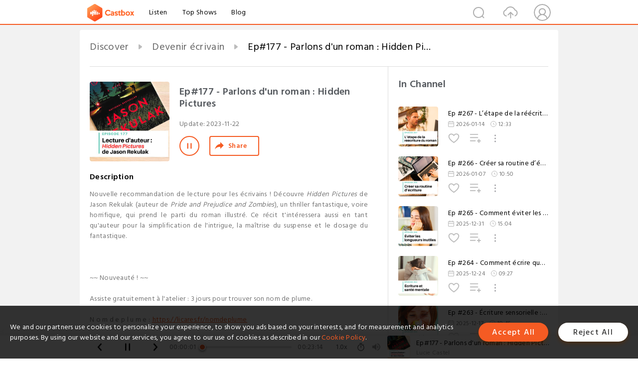

--- FILE ---
content_type: text/html; charset=utf-8
request_url: https://castbox.fm/episode/Ep177---Parlons-d'un-roman-%3A-Hidden-Pictures-id2196112-id650412434
body_size: 26070
content:
<!DOCTYPE html>
<html lang="en">
<head>
  <meta charset="utf-8">
  <title>Ep#177 - Parlons d'un roman : Hidden Pictures</title>
  <link rel="canonical" href="https://castbox.fm/episode/Ep177---Parlons-d'un-roman-%3A-Hidden-Pictures-id2196112-id650412434" >
  
  <link rel="dns-prefetch" href="https//s3.castbox.fm">
  <link rel="dns-prefetch" href="https//everest.castbox.fm">
  <link rel="dns-prefetch" href="https//data.castbox.fm">
  <meta http-equiv="X-UA-Compatible" content="IE=edge,chrome=1">
  <meta name="viewport" content="width=device-width, initial-scale=1, user-scalable=no" >
  
  <link rel="icon" href="https://s3.castbox.fm/app/castbox/static/images/logo_120.png" type="image/x-icon">
  <meta name="apple-mobile-web-app-title" content="Castbox">
  <meta name="apple-mobile-web-app-capable" content="yes">
  <meta name="twitter:site" content="@CastBox_FM" >
  <meta name="twitter:creator" content="@CastBox_FM">
  <meta name="twitter:domain" content="castbox.fm">
  
      <meta name="twitter:card" content="summary" >
      <meta name="twitter:card" content="player" >
      <meta name="twitter:player" content="https://castbox.fm/app/castbox/player/id2196112/id650412434?v=03" >
      <meta property="twitter:player:height" content="500">
      <meta property="twitter:player:width" content="500">
      <meta name="twitter:player:width" content="500" >
      <meta name="twitter:player:height" content="500" >
      <meta property="og:image:width" content="600" >
      <meta property="og:image:height" content="600" >
      
  <meta property="twitter:title" content="Ep#177 - Parlons d'un roman : Hidden Pictures" >
  <meta property="twitter:image" content="https://s3.castbox.fm/1a/cb/2c/f1805c573c9feeddeef068979289283f70_scaled_v1_400.jpg" >
  <meta property="twitter:description" content="<p>Nouvelle recommandation de lecture pour les écrivains ! Découvre <em>Hidden Pictures</em> de Jason Rekulak (auteur de <em>Pride and Prejudice and Zom..." >
  <meta property="al:ios:url" content="castbox://episode/Ep177---Parlons-d'un-roman-%3A-Hidden-Pictures-id2196112-id650412434" >
  <meta property="al:ios:app_store_id" content="1100218439" >
  <meta property="al:ios:app_name" content="Castbox" >
  <meta property="al:android:url" content="castbox://episode/Ep177---Parlons-d'un-roman-%3A-Hidden-Pictures-id2196112-id650412434" >
  <meta property="al:android:package" content="fm.castbox.audiobook.radio.podcast" >
  <meta property="al:android:app_name" content="Castbox" >
  <meta property="al:web:url" content="https://castbox.fm/episode/Ep177---Parlons-d'un-roman-%3A-Hidden-Pictures-id2196112-id650412434" >
  <meta property="fb:app_id" content="1840752496197771" >
  <meta property="og:type" content="article" >
  <meta property="og:site_name" content="Castbox" />
  <meta property="og:url" content="https://castbox.fm/episode/Ep177---Parlons-d'un-roman-%3A-Hidden-Pictures-id2196112-id650412434" >
  <meta property="og:image" content="https://s3.castbox.fm/1a/cb/2c/f1805c573c9feeddeef068979289283f70_scaled_v1_400.jpg" >
  <meta property="og:title" content="Ep#177 - Parlons d'un roman : Hidden Pictures" >
  <meta property="og:description" content="<p>Nouvelle recommandation de lecture pour les écrivains ! Découvre <em>Hidden Pictures</em> de Jason Rekulak (auteur de <em>Pride and Prejudice and Zom..." >
  <meta property="twitter:app:id:iphone" content="1243410543">
  <meta property="twitter:app:id:googleplay" content="fm.castbox.audiobook.radio.podcast">
  <meta name="description" content="<p>Nouvelle recommandation de lecture pour les écrivains ! Découvre <em>Hidden Pictures</em> de Jason Rekulak (auteur de <em>Pride and Prejudice and Zom..." >
  <meta name="keywords" content="Free iPhone Podcast App, Free Podcast App, Rachel Maddow, Bill Bur Podcast, NPR, WNYC, WBEZ, This American Life, In-audio Search, What is Podcasting, Serial Podcast, On Demand Podcast, Public Radio" >
  <meta name="theme-color" content="rgba(64, 64, 64, 0.9)" />
  <link rel="search" type="application/opensearchdescription+xml" href="https://castbox.fm/opensearch.xml" title="Castbox">
  
  <link href="https://fonts.googleapis.com/css?family=Hind+Siliguri:300,400,500,600" rel="stylesheet"><link rel="stylesheet" type="text/css" href="https://s3.castbox.fm/app/castbox/static/css/slick.min.css" >
  <script type="application/ld+json">
{"@context":"http://schema.org","@type":"BreadcrumbList","itemListElement":[{"@type":"ListItem","position":1,"item":{"@id":"https://castbox.fm/home","name":"Channels","image":"https://s3.castbox.fm/app/castbox/static/images/logo.png"}},{"@type":"ListItem","position":2,"item":{"@id":"https://castbox.fm/channel/Devenir-%C3%A9crivain-id2196112","name":"Devenir%20%C3%A9crivain","image":"https://is1-ssl.mzstatic.com/image/thumb/Podcasts221/v4/99/44/2f/99442fb8-85d2-84ea-20de-ef7c637f026b/mza_17286773612943615621.jpg/200x200bb.jpg"}},{"@type":"ListItem","position":3,"item":{"@id":"https://castbox.fm/episode/Ep177---Parlons-d'un-roman-%3A-Hidden-Pictures-id2196112-id650412434","name":"Ep%23177%20-%20Parlons%20d'un%20roman%20%3A%20Hidden%20Pictures","image":"https://s3.castbox.fm/1a/cb/2c/f1805c573c9feeddeef068979289283f70_scaled_v1_400.jpg"}}]}
</script>
  <link rel="manifest" id="pwaLink" href="/api/pwa/manifest.json">
  
  
  <script type='text/javascript'>
    if (document.documentElement.clientWidth <= 720) {
      document.documentElement.style.fontSize = document.documentElement.clientWidth / 7.2 + 'px'
    } else {
      document.documentElement.style.fontSize = '100px'
    }
    window.onloadcallback=function(){}
  </script>
  
  <link data-chunk="global" rel="stylesheet" href="https://s3.castbox.fm/webstatic/css/vendors~global.96c36ed4.chunk.css">
<link data-chunk="global" rel="stylesheet" href="https://s3.castbox.fm/webstatic/css/global.c7478bb9.chunk.css">
<link data-chunk="castbox.main" rel="stylesheet" href="https://s3.castbox.fm/webstatic/css/castbox.main.ed6e5c24.chunk.css">
<link data-chunk="ch" rel="stylesheet" href="https://s3.castbox.fm/webstatic/css/ch.5b8889a4.chunk.css">
<link data-chunk="ep" rel="stylesheet" href="https://s3.castbox.fm/webstatic/css/ep.fe499db8.chunk.css">
</head>
<body>
  <div id="root"><div class="castboxGlobal"><div style="width:0;height:0"><audio style="width:100%;height:100%" preload="auto"><source src="https://anchor.fm/s/c977c80/podcast/play/78879117/https%3A%2F%2Fd3ctxlq1ktw2nl.cloudfront.net%2Fstaging%2F2023-10-20%2Ff9dfd0ad-534b-24b6-3f0f-7914eaeaaa65.mp3"/></audio></div><div class="castboxMain"><div class="mainBox"><div id="castboxHeader"><div class="castboxHeaderContainer"><div class="nav-item left navLogo"><a href="/"><img class="logoTextCover" src="https://s3.castbox.fm/webstatic/images/navLogo.c3d5a81b.png"/></a><a class="nav-item link" href="/home">Listen</a><a class="nav-item link" href="/categories/0">Top Shows</a><a class="nav-item link" href="/blog">Blog</a></div><div><div class="nav-item right topUserNav"><div class="userNav right"><div class="userNav-icon"><img class="userNav-img" src="https://s3.castbox.fm/webstatic/images/userIcon.06c408dc.png"/></div></div></div><div class="nav-item right upload"><a href="/creator/upload"><img class="img" src="https://s3.castbox.fm/webstatic/images/upload_icon.521c956a.png"/></a></div><div class="nav-item right search"><img class="img" src="https://s3.castbox.fm/webstatic/images/search_icon.3958760d.png"/></div></div></div></div><div style="padding-bottom:56px;min-height:100vh" id="childrenBox" class="childrenBox"><div class="topCon"></div><div class="topLeftCon"></div><div class="topRightCon"></div><div class="trackPlay clearfix childContent"><div style="text-align:left" class="guru-breadcrumb"><span class="guru-breadcrumb-item"><span style="max-width:40%" class="breadcrumb-text"><a href="/home">Discover</a></span><img class="breadcrumbImage" src="[data-uri]"/></span><span class="guru-breadcrumb-item"><span style="max-width:40%" class="breadcrumb-text"><a href="/channel/Devenir-écrivain-id2196112">Devenir écrivain</a></span><img class="breadcrumbImage" src="[data-uri]"/></span><span class="guru-breadcrumb-item active"><span style="max-width:40%" class="breadcrumb-text">Ep#177 - Parlons d&#x27;un roman : Hidden Pictures</span></span></div><div class="leftContainer"><div class="trackinfo"><div class="trackinfo-cover" data-episode_id="3dffd3a7b61160cd9c2fd0b2265b374ed7a061e2-2357f0dbffd198e2294423797eda43fac8fd318d"><div style="display:inline-block;height:100%;width:100%;overflow:hidden;border-radius:4px;background-color:#A9B8AD" class="coverImgContainer"><img style="display:inline-block;opacity:1;width:100%;height:100%" src="https://s3.castbox.fm/1a/cb/2c/f1805c573c9feeddeef068979289283f70_scaled_v1_400.jpg" class="cover" alt="Ep#177 - Parlons d&#x27;un roman : Hidden Pictures" title="Ep#177 - Parlons d&#x27;un roman : Hidden Pictures"/></div></div><div class="trackinfo-titleBox"><h1 title="Ep#177 - Parlons d&#x27;un roman : Hidden Pictures" class="trackinfo-title"><div id="box-pro-ellipsis-176879794121314" class="box-ellipsis box-ellipsis-lineClamp"><style>#box-pro-ellipsis-176879794121314{-webkit-line-clamp:2;}</style><span>Ep#177 - Parlons d&#x27;un roman : Hidden Pictures</span></div></h1><div class="trackinfo-con-des"><span class="item">Update: <!-- -->2023-11-22</span><span class="item"></span></div><div class="trackinfo-ctrls"><div class="player_play_btn pause loading " style="display:inline-block;cursor:pointer;margin-right:20px"></div><span><div class="sharePageBtn">Share</div></span></div></div><div class="trackinfo-des-title-wrapper"><p class="trackinfo-des-title ">Description</p></div><div class="trackinfo-des"><span class="box-ellipsis"><div><p>Nouvelle recommandation de lecture pour les écrivains ! Découvre <em>Hidden Pictures</em> de Jason Rekulak (auteur de <em>Pride and Prejudice and Zombies</em>), un thriller fantastique, voire horrifique, qui prend le parti du roman illustré. Ce récit t'intéressera aussi en tant qu'auteur pour la simplification de l'intrigue, la maîtrise du suspense et le dosage du fantastique.</p><br /><p><br /></p><br /><p>~~ Nouveauté ! ~~</p><br /><p>Assiste gratuitement à l'atelier : 3 jours pour trouver son nom de plume.</p><br /><p>N o m d e p l u m e : <a rel="nofollow"href="https://licares.fr/nomdeplume">⁠⁠⁠https://licares.fr/nomdeplume⁠⁠⁠</a></p><br /><p><br /></p><br /><p>~~ Ton bonus ~~</p><br /><p>Télécharge notre fiche de personnage ultime :  </p><br /><p>F i c h e  P e r s o : <a rel="nofollow"href="https://licares.fr/ficheperso">⁠⁠⁠https://licares.fr/ficheperso⁠⁠⁠</a></p><br /><p>Tu seras alors inscrit à notre newsletter et tu recevras nos meilleurs conseils une fois par semaine !  </p><br /><p><br /></p><br /><p>~~~~ Retrouve-nous ~~~~</p><br /><p>W e b : <a rel="nofollow"href="https://licares.fr/podcast">⁠⁠⁠https://licares.fr/podcast⁠⁠⁠</a></p><br /><p>I n s ta g r a m : <a rel="nofollow"href="https://instagram.com/licaresfr">⁠⁠⁠https://instagram.com/licaresfr⁠⁠⁠</a></p><br /><p>Y o u T u b e : <a rel="nofollow"href="https://youtube.com/c/licares">⁠⁠⁠https://youtube.com/c/licares⁠⁠⁠</a></p><br /><p><br /></p></div></span></div><div class="seeMorebtn seeMorebtn_up"><img class="img" src="[data-uri]"/></div></div><div class="trackPlay-comment"><div id="comments" class="commentList"><div class="commentList-title"><span>Comments<!-- --> </span></div><div class="addComment clearfix"><form class="addCommentForm"><div class="commentInputBox"><input type="text" value="" class="commentInputBox-input" placeholder="Sign in to Comment"/><input type="submit" style="display:none"/></div><div class="userCover"><div style="display:inline-block;height:100%;width:100%;overflow:hidden;border-radius:4px;background-color:#A9B8AD" class="coverImgContainer"><img style="display:inline-block;opacity:1;width:100%;height:100%" src="[data-uri]" class="userCover-img"/></div></div></form></div><div class="commentList-box"><div class="commentListCon"><div></div></div></div></div></div></div><div class="rightContainer"><div class="rightContainer-item"><div class="TrackList"><div class="trackListCon"><div class="clearfix"><div class="trackListCon_title">In Channel</div></div><div class="trackListCon_list" style="height:600px"><div><section class="episodeRow opacityinAnimate"><div class="ep-item isSmall"><div class="ep-item-cover"><a href="/episode/Ep-267---L’étape-de-la-réécriture-%3A-comment-améliorer-ton-roman-id2196112-id893184561"><div style="display:inline-block;height:100%;width:100%;overflow:hidden;border-radius:4px;background-color:#A9B8AD" class="coverImgContainer"><img style="display:inline-block;opacity:1;width:100%;height:100%" src="https://s3.castbox.fm/1f/da/b0/99724e2ac33a6dc487dbb6ff3dcbbca51b_scaled_v1_400.jpg" class="image" alt="Ep #267 - L’étape de la réécriture : comment améliorer ton roman" title="Ep #267 - L’étape de la réécriture : comment améliorer ton roman"/></div></a></div><div class="ep-item-con"><a href="/episode/Ep-267---L’étape-de-la-réécriture-%3A-comment-améliorer-ton-roman-id2196112-id893184561"><p title="Ep #267 - L’étape de la réécriture : comment améliorer ton roman" class="ep-item-con-title"><span class="ellipsis" style="display:inline-block">Ep #267 - L’étape de la réécriture : comment améliorer ton roman</span></p></a><p class="ep-item-con-des"><span class="item icon date">2026-01-14</span><span class="item icon time">12:33</span></p><div class="ep-item-con-btns"><p class="btn-item like"></p><span class="btn-item add-2epl"><div class="playlists-modal"><div class="playlists-modal-target"><div class="add-2epl-btn"></div></div></div></span><span class="btn-item add-2epl more-point"><div class="playlists-modal"><div class="playlists-modal-target"><div class="add-2epl-btn epl-more-action"></div></div></div></span></div></div><div class="ep-item-ctrls"><a class="ctrlItem play" href="/episode/Ep-267---L’étape-de-la-réécriture-%3A-comment-améliorer-ton-roman-id2196112-id893184561"></a></div></div><div class="audiobox"></div></section><section class="episodeRow opacityinAnimate"><div class="ep-item isSmall"><div class="ep-item-cover"><a href="/episode/Ep-266---Créer-sa-routine-d’écriture-(sans-rigidité-ni-culpabilité)-id2196112-id889826314"><div style="display:inline-block;height:100%;width:100%;overflow:hidden;border-radius:4px;background-color:#A9B8AD" class="coverImgContainer"><img style="display:inline-block;opacity:1;width:100%;height:100%" src="https://s3.castbox.fm/42/30/f1/a65a3e9c59b5d6f2428f7006ce859c4010_scaled_v1_400.jpg" class="image" alt="Ep #266 - Créer sa routine d’écriture (sans rigidité ni culpabilité)" title="Ep #266 - Créer sa routine d’écriture (sans rigidité ni culpabilité)"/></div></a></div><div class="ep-item-con"><a href="/episode/Ep-266---Créer-sa-routine-d’écriture-(sans-rigidité-ni-culpabilité)-id2196112-id889826314"><p title="Ep #266 - Créer sa routine d’écriture (sans rigidité ni culpabilité)" class="ep-item-con-title"><span class="ellipsis" style="display:inline-block">Ep #266 - Créer sa routine d’écriture (sans rigidité ni culpabilité)</span></p></a><p class="ep-item-con-des"><span class="item icon date">2026-01-07</span><span class="item icon time">10:50</span></p><div class="ep-item-con-btns"><p class="btn-item like"></p><span class="btn-item add-2epl"><div class="playlists-modal"><div class="playlists-modal-target"><div class="add-2epl-btn"></div></div></div></span><span class="btn-item add-2epl more-point"><div class="playlists-modal"><div class="playlists-modal-target"><div class="add-2epl-btn epl-more-action"></div></div></div></span></div></div><div class="ep-item-ctrls"><a class="ctrlItem play" href="/episode/Ep-266---Créer-sa-routine-d’écriture-(sans-rigidité-ni-culpabilité)-id2196112-id889826314"></a></div></div><div class="audiobox"></div></section><section class="episodeRow opacityinAnimate"><div class="ep-item isSmall"><div class="ep-item-cover"><a href="/episode/Ep-265---Comment-éviter-les-longueurs-inutiles-dans-son-roman-id2196112-id887508760"><div style="display:inline-block;height:100%;width:100%;overflow:hidden;border-radius:4px;background-color:#A9B8AD" class="coverImgContainer"><img style="display:inline-block;opacity:1;width:100%;height:100%" src="https://s3.castbox.fm/e1/fe/43/8d9c00384ebfaf52629320024f499c522b_scaled_v1_400.jpg" class="image" alt="Ep #265 - Comment éviter les longueurs inutiles dans son roman" title="Ep #265 - Comment éviter les longueurs inutiles dans son roman"/></div></a></div><div class="ep-item-con"><a href="/episode/Ep-265---Comment-éviter-les-longueurs-inutiles-dans-son-roman-id2196112-id887508760"><p title="Ep #265 - Comment éviter les longueurs inutiles dans son roman" class="ep-item-con-title"><span class="ellipsis" style="display:inline-block">Ep #265 - Comment éviter les longueurs inutiles dans son roman</span></p></a><p class="ep-item-con-des"><span class="item icon date">2025-12-31</span><span class="item icon time">15:04</span></p><div class="ep-item-con-btns"><p class="btn-item like"></p><span class="btn-item add-2epl"><div class="playlists-modal"><div class="playlists-modal-target"><div class="add-2epl-btn"></div></div></div></span><span class="btn-item add-2epl more-point"><div class="playlists-modal"><div class="playlists-modal-target"><div class="add-2epl-btn epl-more-action"></div></div></div></span></div></div><div class="ep-item-ctrls"><a class="ctrlItem play" href="/episode/Ep-265---Comment-éviter-les-longueurs-inutiles-dans-son-roman-id2196112-id887508760"></a></div></div><div class="audiobox"></div></section><section class="episodeRow opacityinAnimate"><div class="ep-item isSmall"><div class="ep-item-cover"><a href="/episode/Ep-264---Comment-écrire-quand-on-ne-va-pas-bien---id2196112-id885614476"><div style="display:inline-block;height:100%;width:100%;overflow:hidden;border-radius:4px;background-color:#A9B8AD" class="coverImgContainer"><img style="display:inline-block;opacity:1;width:100%;height:100%" src="https://s3.castbox.fm/e5/6d/49/49bfaf21b7eb1afb770d6e829d72efabdf_scaled_v1_400.jpg" class="image" alt="Ep #264 - Comment écrire quand on ne va pas bien ?" title="Ep #264 - Comment écrire quand on ne va pas bien ?"/></div></a></div><div class="ep-item-con"><a href="/episode/Ep-264---Comment-écrire-quand-on-ne-va-pas-bien---id2196112-id885614476"><p title="Ep #264 - Comment écrire quand on ne va pas bien ?" class="ep-item-con-title"><span class="ellipsis" style="display:inline-block">Ep #264 - Comment écrire quand on ne va pas bien ?</span></p></a><p class="ep-item-con-des"><span class="item icon date">2025-12-24</span><span class="item icon time">09:27</span></p><div class="ep-item-con-btns"><p class="btn-item like"></p><span class="btn-item add-2epl"><div class="playlists-modal"><div class="playlists-modal-target"><div class="add-2epl-btn"></div></div></div></span><span class="btn-item add-2epl more-point"><div class="playlists-modal"><div class="playlists-modal-target"><div class="add-2epl-btn epl-more-action"></div></div></div></span></div></div><div class="ep-item-ctrls"><a class="ctrlItem play" href="/episode/Ep-264---Comment-écrire-quand-on-ne-va-pas-bien---id2196112-id885614476"></a></div></div><div class="audiobox"></div></section><section class="episodeRow opacityinAnimate"><div class="ep-item isSmall"><div class="ep-item-cover"><a href="/episode/Ep-263---Écriture-sensorielle-%3A-utiliser-les-5-sens-dans-son-roman-id2196112-id883472866"><div style="display:inline-block;height:100%;width:100%;overflow:hidden;border-radius:4px;background-color:#A9B8AD" class="coverImgContainer"><img style="display:inline-block;opacity:1;width:100%;height:100%" src="https://s3.castbox.fm/3a/94/d2/99d6e4a2ceb118be9d4572f3170f4d2454_scaled_v1_400.jpg" class="image" alt="Ep #263 - Écriture sensorielle : utiliser les 5 sens dans son roman" title="Ep #263 - Écriture sensorielle : utiliser les 5 sens dans son roman"/></div></a></div><div class="ep-item-con"><a href="/episode/Ep-263---Écriture-sensorielle-%3A-utiliser-les-5-sens-dans-son-roman-id2196112-id883472866"><p title="Ep #263 - Écriture sensorielle : utiliser les 5 sens dans son roman" class="ep-item-con-title"><span class="ellipsis" style="display:inline-block">Ep #263 - Écriture sensorielle : utiliser les 5 sens dans son roman</span></p></a><p class="ep-item-con-des"><span class="item icon date">2025-12-17</span><span class="item icon time">10:45</span></p><div class="ep-item-con-btns"><p class="btn-item like"></p><span class="btn-item add-2epl"><div class="playlists-modal"><div class="playlists-modal-target"><div class="add-2epl-btn"></div></div></div></span><span class="btn-item add-2epl more-point"><div class="playlists-modal"><div class="playlists-modal-target"><div class="add-2epl-btn epl-more-action"></div></div></div></span></div></div><div class="ep-item-ctrls"><a class="ctrlItem play" href="/episode/Ep-263---Écriture-sensorielle-%3A-utiliser-les-5-sens-dans-son-roman-id2196112-id883472866"></a></div></div><div class="audiobox"></div></section><section class="episodeRow opacityinAnimate"><div class="ep-item isSmall"><div class="ep-item-cover"><a href="/episode/Ep-262---Comment-trouver-ta-véritable-voix-d&#x27;auteur-id2196112-id881160925"><div style="display:inline-block;height:100%;width:100%;overflow:hidden;border-radius:4px;background-color:#A9B8AD" class="coverImgContainer"><img style="display:inline-block;opacity:1;width:100%;height:100%" src="https://s3.castbox.fm/9e/d5/4a/eb2aba517b9ea27abc1e98a9f08d9f1a5c_scaled_v1_400.jpg" class="image" alt="Ep #262 - Comment trouver ta véritable voix d&#x27;auteur" title="Ep #262 - Comment trouver ta véritable voix d&#x27;auteur"/></div></a></div><div class="ep-item-con"><a href="/episode/Ep-262---Comment-trouver-ta-véritable-voix-d&#x27;auteur-id2196112-id881160925"><p title="Ep #262 - Comment trouver ta véritable voix d&#x27;auteur" class="ep-item-con-title"><span class="ellipsis" style="display:inline-block">Ep #262 - Comment trouver ta véritable voix d&#x27;auteur</span></p></a><p class="ep-item-con-des"><span class="item icon date">2025-12-10</span><span class="item icon time">11:28</span></p><div class="ep-item-con-btns"><p class="btn-item like"></p><span class="btn-item add-2epl"><div class="playlists-modal"><div class="playlists-modal-target"><div class="add-2epl-btn"></div></div></div></span><span class="btn-item add-2epl more-point"><div class="playlists-modal"><div class="playlists-modal-target"><div class="add-2epl-btn epl-more-action"></div></div></div></span></div></div><div class="ep-item-ctrls"><a class="ctrlItem play" href="/episode/Ep-262---Comment-trouver-ta-véritable-voix-d&#x27;auteur-id2196112-id881160925"></a></div></div><div class="audiobox"></div></section><section class="episodeRow opacityinAnimate"><div class="ep-item isSmall"><div class="ep-item-cover"><a href="/episode/Ep-261---Comment-les-auteurs-indés-écrivent-plusieurs-romans-par-an-id2196112-id878897524"><div style="display:inline-block;height:100%;width:100%;overflow:hidden;border-radius:4px;background-color:#A9B8AD" class="coverImgContainer"><img style="display:inline-block;opacity:1;width:100%;height:100%" src="https://s3.castbox.fm/d8/35/d4/88f42053bcf3afb4d3e80161c46a08b029_scaled_v1_400.jpg" class="image" alt="Ep #261 - Comment les auteurs indés écrivent plusieurs romans par an" title="Ep #261 - Comment les auteurs indés écrivent plusieurs romans par an"/></div></a></div><div class="ep-item-con"><a href="/episode/Ep-261---Comment-les-auteurs-indés-écrivent-plusieurs-romans-par-an-id2196112-id878897524"><p title="Ep #261 - Comment les auteurs indés écrivent plusieurs romans par an" class="ep-item-con-title"><span class="ellipsis" style="display:inline-block">Ep #261 - Comment les auteurs indés écrivent plusieurs romans par an</span></p></a><p class="ep-item-con-des"><span class="item icon date">2025-12-03</span><span class="item icon time">45:06</span></p><div class="ep-item-con-btns"><p class="btn-item like"></p><span class="btn-item add-2epl"><div class="playlists-modal"><div class="playlists-modal-target"><div class="add-2epl-btn"></div></div></div></span><span class="btn-item add-2epl more-point"><div class="playlists-modal"><div class="playlists-modal-target"><div class="add-2epl-btn epl-more-action"></div></div></div></span></div></div><div class="ep-item-ctrls"><a class="ctrlItem play" href="/episode/Ep-261---Comment-les-auteurs-indés-écrivent-plusieurs-romans-par-an-id2196112-id878897524"></a></div></div><div class="audiobox"></div></section><section class="episodeRow opacityinAnimate"><div class="ep-item isSmall"><div class="ep-item-cover"><a href="/episode/Ep-260---Comment-donner-du-rythme-à-ton-roman-id2196112-id874059256"><div style="display:inline-block;height:100%;width:100%;overflow:hidden;border-radius:4px;background-color:#A9B8AD" class="coverImgContainer"><img style="display:inline-block;opacity:1;width:100%;height:100%" src="https://s3.castbox.fm/8c/14/68/76dc4fbc72b847f3fee91a4dfc8de66c43_scaled_v1_400.jpg" class="image" alt="Ep #260 - Comment donner du rythme à ton roman" title="Ep #260 - Comment donner du rythme à ton roman"/></div></a></div><div class="ep-item-con"><a href="/episode/Ep-260---Comment-donner-du-rythme-à-ton-roman-id2196112-id874059256"><p title="Ep #260 - Comment donner du rythme à ton roman" class="ep-item-con-title"><span class="ellipsis" style="display:inline-block">Ep #260 - Comment donner du rythme à ton roman</span></p></a><p class="ep-item-con-des"><span class="item icon date">2025-11-19</span><span class="item icon time">11:32</span></p><div class="ep-item-con-btns"><p class="btn-item like"></p><span class="btn-item add-2epl"><div class="playlists-modal"><div class="playlists-modal-target"><div class="add-2epl-btn"></div></div></div></span><span class="btn-item add-2epl more-point"><div class="playlists-modal"><div class="playlists-modal-target"><div class="add-2epl-btn epl-more-action"></div></div></div></span></div></div><div class="ep-item-ctrls"><a class="ctrlItem play" href="/episode/Ep-260---Comment-donner-du-rythme-à-ton-roman-id2196112-id874059256"></a></div></div><div class="audiobox"></div></section><section class="episodeRow opacityinAnimate"><div class="ep-item isSmall"><div class="ep-item-cover"><a href="/episode/Le-billet-digital-de-la-Conférence-des-Indés-est-dispo-!-id2196112-id873176654"><div style="display:inline-block;height:100%;width:100%;overflow:hidden;border-radius:4px;background-color:#A9B8AD" class="coverImgContainer"><img style="display:inline-block;opacity:1;width:100%;height:100%" src="https://s3.castbox.fm/54/10/74/ea693e98abfb13c1b5659eabd2acda9c51_scaled_v1_400.jpg" class="image" alt="Le billet digital de la Conférence des Indés est dispo !" title="Le billet digital de la Conférence des Indés est dispo !"/></div></a></div><div class="ep-item-con"><a href="/episode/Le-billet-digital-de-la-Conférence-des-Indés-est-dispo-!-id2196112-id873176654"><p title="Le billet digital de la Conférence des Indés est dispo !" class="ep-item-con-title"><span class="ellipsis" style="display:inline-block">Le billet digital de la Conférence des Indés est dispo !</span></p></a><p class="ep-item-con-des"><span class="item icon date">2025-11-17</span><span class="item icon time">03:43</span></p><div class="ep-item-con-btns"><p class="btn-item like"></p><span class="btn-item add-2epl"><div class="playlists-modal"><div class="playlists-modal-target"><div class="add-2epl-btn"></div></div></div></span><span class="btn-item add-2epl more-point"><div class="playlists-modal"><div class="playlists-modal-target"><div class="add-2epl-btn epl-more-action"></div></div></div></span></div></div><div class="ep-item-ctrls"><a class="ctrlItem play" href="/episode/Le-billet-digital-de-la-Conférence-des-Indés-est-dispo-!-id2196112-id873176654"></a></div></div><div class="audiobox"></div></section><section class="episodeRow opacityinAnimate"><div class="ep-item isSmall"><div class="ep-item-cover"><a href="/episode/Ep-259---Comment-arrêter-de-s’auto-saboter-quand-on-écrit-id2196112-id871266082"><div style="display:inline-block;height:100%;width:100%;overflow:hidden;border-radius:4px;background-color:#A9B8AD" class="coverImgContainer"><img style="display:inline-block;opacity:1;width:100%;height:100%" src="https://s3.castbox.fm/62/aa/52/5272d1816632c2df058d44869a234c4e72_scaled_v1_400.jpg" class="image" alt="Ep #259 - Comment arrêter de s’auto-saboter quand on écrit" title="Ep #259 - Comment arrêter de s’auto-saboter quand on écrit"/></div></a></div><div class="ep-item-con"><a href="/episode/Ep-259---Comment-arrêter-de-s’auto-saboter-quand-on-écrit-id2196112-id871266082"><p title="Ep #259 - Comment arrêter de s’auto-saboter quand on écrit" class="ep-item-con-title"><span class="ellipsis" style="display:inline-block">Ep #259 - Comment arrêter de s’auto-saboter quand on écrit</span></p></a><p class="ep-item-con-des"><span class="item icon date">2025-11-13</span><span class="item icon time">11:24</span></p><div class="ep-item-con-btns"><p class="btn-item like"></p><span class="btn-item add-2epl"><div class="playlists-modal"><div class="playlists-modal-target"><div class="add-2epl-btn"></div></div></div></span><span class="btn-item add-2epl more-point"><div class="playlists-modal"><div class="playlists-modal-target"><div class="add-2epl-btn epl-more-action"></div></div></div></span></div></div><div class="ep-item-ctrls"><a class="ctrlItem play" href="/episode/Ep-259---Comment-arrêter-de-s’auto-saboter-quand-on-écrit-id2196112-id871266082"></a></div></div><div class="audiobox"></div></section><section class="episodeRow opacityinAnimate"><div class="ep-item isSmall"><div class="ep-item-cover"><a href="/episode/Ep-258---Maîtriser-les-changements-de-narrateur-(sans-perdre-le-lecteur)-id2196112-id866076844"><div style="display:inline-block;height:100%;width:100%;overflow:hidden;border-radius:4px;background-color:#A9B8AD" class="coverImgContainer"><img style="display:inline-block;opacity:1;width:100%;height:100%" src="https://s3.castbox.fm/5f/d9/96/a20a739e92b68756557f6b17bc866e85bb_scaled_v1_400.jpg" class="image" alt="Ep #258 - Maîtriser les changements de narrateur (sans perdre le lecteur)" title="Ep #258 - Maîtriser les changements de narrateur (sans perdre le lecteur)"/></div></a></div><div class="ep-item-con"><a href="/episode/Ep-258---Maîtriser-les-changements-de-narrateur-(sans-perdre-le-lecteur)-id2196112-id866076844"><p title="Ep #258 - Maîtriser les changements de narrateur (sans perdre le lecteur)" class="ep-item-con-title"><span class="ellipsis" style="display:inline-block">Ep #258 - Maîtriser les changements de narrateur (sans perdre le lecteur)</span></p></a><p class="ep-item-con-des"><span class="item icon date">2025-11-05</span><span class="item icon time">12:17</span></p><div class="ep-item-con-btns"><p class="btn-item like"></p><span class="btn-item add-2epl"><div class="playlists-modal"><div class="playlists-modal-target"><div class="add-2epl-btn"></div></div></div></span><span class="btn-item add-2epl more-point"><div class="playlists-modal"><div class="playlists-modal-target"><div class="add-2epl-btn epl-more-action"></div></div></div></span></div></div><div class="ep-item-ctrls"><a class="ctrlItem play" href="/episode/Ep-258---Maîtriser-les-changements-de-narrateur-(sans-perdre-le-lecteur)-id2196112-id866076844"></a></div></div><div class="audiobox"></div></section><section class="episodeRow opacityinAnimate"><div class="ep-item isSmall"><div class="ep-item-cover"><a href="/episode/Ep-257---Le-piège-de-la-comparaison-entre-auteurs-(et-comment-en-sortir)-id2196112-id860971646"><div style="display:inline-block;height:100%;width:100%;overflow:hidden;border-radius:4px;background-color:#A9B8AD" class="coverImgContainer"><img style="display:inline-block;opacity:1;width:100%;height:100%" src="https://s3.castbox.fm/fe/ce/dd/b9d11d7d26f8aa1ee8ec887d3fee2c04be_scaled_v1_400.jpg" class="image" alt="Ep #257 - Le piège de la comparaison entre auteurs (et comment en sortir)" title="Ep #257 - Le piège de la comparaison entre auteurs (et comment en sortir)"/></div></a></div><div class="ep-item-con"><a href="/episode/Ep-257---Le-piège-de-la-comparaison-entre-auteurs-(et-comment-en-sortir)-id2196112-id860971646"><p title="Ep #257 - Le piège de la comparaison entre auteurs (et comment en sortir)" class="ep-item-con-title"><span class="ellipsis" style="display:inline-block">Ep #257 - Le piège de la comparaison entre auteurs (et comment en sortir)</span></p></a><p class="ep-item-con-des"><span class="item icon date">2025-10-29</span><span class="item icon time">08:42</span></p><div class="ep-item-con-btns"><p class="btn-item like"></p><span class="btn-item add-2epl"><div class="playlists-modal"><div class="playlists-modal-target"><div class="add-2epl-btn"></div></div></div></span><span class="btn-item add-2epl more-point"><div class="playlists-modal"><div class="playlists-modal-target"><div class="add-2epl-btn epl-more-action"></div></div></div></span></div></div><div class="ep-item-ctrls"><a class="ctrlItem play" href="/episode/Ep-257---Le-piège-de-la-comparaison-entre-auteurs-(et-comment-en-sortir)-id2196112-id860971646"></a></div></div><div class="audiobox"></div></section><section class="episodeRow opacityinAnimate"><div class="ep-item isSmall"><div class="ep-item-cover"><a href="/episode/Ep-256---Penser-ses-chapitres-comme-des-scènes-de-théâtre-id2196112-id858911053"><div style="display:inline-block;height:100%;width:100%;overflow:hidden;border-radius:4px;background-color:#A9B8AD" class="coverImgContainer"><img style="display:inline-block;opacity:1;width:100%;height:100%" src="https://s3.castbox.fm/41/cc/d3/be7ad764ad0cd1df47d93dce466d0cb2d6_scaled_v1_400.jpg" class="image" alt="Ep #256 - Penser ses chapitres comme des scènes de théâtre" title="Ep #256 - Penser ses chapitres comme des scènes de théâtre"/></div></a></div><div class="ep-item-con"><a href="/episode/Ep-256---Penser-ses-chapitres-comme-des-scènes-de-théâtre-id2196112-id858911053"><p title="Ep #256 - Penser ses chapitres comme des scènes de théâtre" class="ep-item-con-title"><span class="ellipsis" style="display:inline-block">Ep #256 - Penser ses chapitres comme des scènes de théâtre</span></p></a><p class="ep-item-con-des"><span class="item icon date">2025-10-22</span><span class="item icon time">10:00</span></p><div class="ep-item-con-btns"><p class="btn-item like"></p><span class="btn-item add-2epl"><div class="playlists-modal"><div class="playlists-modal-target"><div class="add-2epl-btn"></div></div></div></span><span class="btn-item add-2epl more-point"><div class="playlists-modal"><div class="playlists-modal-target"><div class="add-2epl-btn epl-more-action"></div></div></div></span></div></div><div class="ep-item-ctrls"><a class="ctrlItem play" href="/episode/Ep-256---Penser-ses-chapitres-comme-des-scènes-de-théâtre-id2196112-id858911053"></a></div></div><div class="audiobox"></div></section><section class="episodeRow opacityinAnimate"><div class="ep-item isSmall"><div class="ep-item-cover"><a href="/episode/Ep-255---Comment-garder-une-bonne-estime-de-soi-en-tant-qu’auteur-id2196112-id856860775"><div style="display:inline-block;height:100%;width:100%;overflow:hidden;border-radius:4px;background-color:#A9B8AD" class="coverImgContainer"><img style="display:inline-block;opacity:1;width:100%;height:100%" src="https://s3.castbox.fm/5e/4f/8a/3ac9eb5bb76610f6e187630885e0aabc6c_scaled_v1_400.jpg" class="image" alt="Ep #255 - Comment garder une bonne estime de soi en tant qu’auteur" title="Ep #255 - Comment garder une bonne estime de soi en tant qu’auteur"/></div></a></div><div class="ep-item-con"><a href="/episode/Ep-255---Comment-garder-une-bonne-estime-de-soi-en-tant-qu’auteur-id2196112-id856860775"><p title="Ep #255 - Comment garder une bonne estime de soi en tant qu’auteur" class="ep-item-con-title"><span class="ellipsis" style="display:inline-block">Ep #255 - Comment garder une bonne estime de soi en tant qu’auteur</span></p></a><p class="ep-item-con-des"><span class="item icon date">2025-10-15</span><span class="item icon time">09:45</span></p><div class="ep-item-con-btns"><p class="btn-item like"></p><span class="btn-item add-2epl"><div class="playlists-modal"><div class="playlists-modal-target"><div class="add-2epl-btn"></div></div></div></span><span class="btn-item add-2epl more-point"><div class="playlists-modal"><div class="playlists-modal-target"><div class="add-2epl-btn epl-more-action"></div></div></div></span></div></div><div class="ep-item-ctrls"><a class="ctrlItem play" href="/episode/Ep-255---Comment-garder-une-bonne-estime-de-soi-en-tant-qu’auteur-id2196112-id856860775"></a></div></div><div class="audiobox"></div></section><section class="episodeRow opacityinAnimate"><div class="ep-item isSmall"><div class="ep-item-cover"><a href="/episode/Ep-254---Écrire-des-dialogues-efficaces-dans-ton-roman-id2196112-id852300895"><div style="display:inline-block;height:100%;width:100%;overflow:hidden;border-radius:4px;background-color:#A9B8AD" class="coverImgContainer"><img style="display:inline-block;opacity:1;width:100%;height:100%" src="https://s3.castbox.fm/42/04/fc/ccb303398441b331bbe5c011443501bf3b_scaled_v1_400.jpg" class="image" alt="Ep #254 - Écrire des dialogues efficaces dans ton roman" title="Ep #254 - Écrire des dialogues efficaces dans ton roman"/></div></a></div><div class="ep-item-con"><a href="/episode/Ep-254---Écrire-des-dialogues-efficaces-dans-ton-roman-id2196112-id852300895"><p title="Ep #254 - Écrire des dialogues efficaces dans ton roman" class="ep-item-con-title"><span class="ellipsis" style="display:inline-block">Ep #254 - Écrire des dialogues efficaces dans ton roman</span></p></a><p class="ep-item-con-des"><span class="item icon date">2025-10-01</span><span class="item icon time">09:15</span></p><div class="ep-item-con-btns"><p class="btn-item like"></p><span class="btn-item add-2epl"><div class="playlists-modal"><div class="playlists-modal-target"><div class="add-2epl-btn"></div></div></div></span><span class="btn-item add-2epl more-point"><div class="playlists-modal"><div class="playlists-modal-target"><div class="add-2epl-btn epl-more-action"></div></div></div></span></div></div><div class="ep-item-ctrls"><a class="ctrlItem play" href="/episode/Ep-254---Écrire-des-dialogues-efficaces-dans-ton-roman-id2196112-id852300895"></a></div></div><div class="audiobox"></div></section><section class="episodeRow opacityinAnimate"><div class="ep-item isSmall"><div class="ep-item-cover"><a href="/episode/Ep-253---Lutter-contre-le-perfectionnisme-quand-on-est-auteur-id2196112-id850124179"><div style="display:inline-block;height:100%;width:100%;overflow:hidden;border-radius:4px;background-color:#A9B8AD" class="coverImgContainer"><img style="display:inline-block;opacity:1;width:100%;height:100%" src="https://s3.castbox.fm/5e/e7/66/b61a97eacc1b819ebb70699531364b8039_scaled_v1_400.jpg" class="image" alt="Ep #253 - Lutter contre le perfectionnisme quand on est auteur" title="Ep #253 - Lutter contre le perfectionnisme quand on est auteur"/></div></a></div><div class="ep-item-con"><a href="/episode/Ep-253---Lutter-contre-le-perfectionnisme-quand-on-est-auteur-id2196112-id850124179"><p title="Ep #253 - Lutter contre le perfectionnisme quand on est auteur" class="ep-item-con-title"><span class="ellipsis" style="display:inline-block">Ep #253 - Lutter contre le perfectionnisme quand on est auteur</span></p></a><p class="ep-item-con-des"><span class="item icon date">2025-09-24</span><span class="item icon time">09:48</span></p><div class="ep-item-con-btns"><p class="btn-item like"></p><span class="btn-item add-2epl"><div class="playlists-modal"><div class="playlists-modal-target"><div class="add-2epl-btn"></div></div></div></span><span class="btn-item add-2epl more-point"><div class="playlists-modal"><div class="playlists-modal-target"><div class="add-2epl-btn epl-more-action"></div></div></div></span></div></div><div class="ep-item-ctrls"><a class="ctrlItem play" href="/episode/Ep-253---Lutter-contre-le-perfectionnisme-quand-on-est-auteur-id2196112-id850124179"></a></div></div><div class="audiobox"></div></section><section class="episodeRow opacityinAnimate"><div class="ep-item isSmall"><div class="ep-item-cover"><a href="/episode/Ep-252---Construire-les-sous-intrigues-de-son-histoire-id2196112-id847722176"><div style="display:inline-block;height:100%;width:100%;overflow:hidden;border-radius:4px;background-color:#A9B8AD" class="coverImgContainer"><img style="display:inline-block;opacity:1;width:100%;height:100%" src="https://s3.castbox.fm/44/07/fd/bf3f77ce49cc6476412305f01a274d086f_scaled_v1_400.jpg" class="image" alt="Ep #252 - Construire les sous-intrigues de son histoire" title="Ep #252 - Construire les sous-intrigues de son histoire"/></div></a></div><div class="ep-item-con"><a href="/episode/Ep-252---Construire-les-sous-intrigues-de-son-histoire-id2196112-id847722176"><p title="Ep #252 - Construire les sous-intrigues de son histoire" class="ep-item-con-title"><span class="ellipsis" style="display:inline-block">Ep #252 - Construire les sous-intrigues de son histoire</span></p></a><p class="ep-item-con-des"><span class="item icon date">2025-09-17</span><span class="item icon time">11:32</span></p><div class="ep-item-con-btns"><p class="btn-item like"></p><span class="btn-item add-2epl"><div class="playlists-modal"><div class="playlists-modal-target"><div class="add-2epl-btn"></div></div></div></span><span class="btn-item add-2epl more-point"><div class="playlists-modal"><div class="playlists-modal-target"><div class="add-2epl-btn epl-more-action"></div></div></div></span></div></div><div class="ep-item-ctrls"><a class="ctrlItem play" href="/episode/Ep-252---Construire-les-sous-intrigues-de-son-histoire-id2196112-id847722176"></a></div></div><div class="audiobox"></div></section><section class="episodeRow opacityinAnimate"><div class="ep-item isSmall"><div class="ep-item-cover"><a href="/episode/Ep-251---Écrire-malgré-la-fatigue-et-le-manque-d’inspiration-id2196112-id844694901"><div style="display:inline-block;height:100%;width:100%;overflow:hidden;border-radius:4px;background-color:#A9B8AD" class="coverImgContainer"><img style="display:inline-block;opacity:1;width:100%;height:100%" src="https://s3.castbox.fm/66/20/8f/5e5dd7343f9284c53ec42190f68b0c0e47_scaled_v1_400.jpg" class="image" alt="Ep #251 - Écrire malgré la fatigue et le manque d’inspiration" title="Ep #251 - Écrire malgré la fatigue et le manque d’inspiration"/></div></a></div><div class="ep-item-con"><a href="/episode/Ep-251---Écrire-malgré-la-fatigue-et-le-manque-d’inspiration-id2196112-id844694901"><p title="Ep #251 - Écrire malgré la fatigue et le manque d’inspiration" class="ep-item-con-title"><span class="ellipsis" style="display:inline-block">Ep #251 - Écrire malgré la fatigue et le manque d’inspiration</span></p></a><p class="ep-item-con-des"><span class="item icon date">2025-09-10</span><span class="item icon time">10:58</span></p><div class="ep-item-con-btns"><p class="btn-item like"></p><span class="btn-item add-2epl"><div class="playlists-modal"><div class="playlists-modal-target"><div class="add-2epl-btn"></div></div></div></span><span class="btn-item add-2epl more-point"><div class="playlists-modal"><div class="playlists-modal-target"><div class="add-2epl-btn epl-more-action"></div></div></div></span></div></div><div class="ep-item-ctrls"><a class="ctrlItem play" href="/episode/Ep-251---Écrire-malgré-la-fatigue-et-le-manque-d’inspiration-id2196112-id844694901"></a></div></div><div class="audiobox"></div></section><section class="episodeRow opacityinAnimate"><div class="ep-item isSmall"><div class="ep-item-cover"><a href="/episode/Ep-250---Premier-jet-%3A-les-erreurs-à-éviter-absolument-id2196112-id842301007"><div style="display:inline-block;height:100%;width:100%;overflow:hidden;border-radius:4px;background-color:#A9B8AD" class="coverImgContainer"><img style="display:inline-block;opacity:1;width:100%;height:100%" src="https://s3.castbox.fm/5c/ab/21/f5dd40b4d5f6c57c6c059e560d6d440b54_scaled_v1_400.jpg" class="image" alt="Ep #250 - Premier jet : les erreurs à éviter absolument" title="Ep #250 - Premier jet : les erreurs à éviter absolument"/></div></a></div><div class="ep-item-con"><a href="/episode/Ep-250---Premier-jet-%3A-les-erreurs-à-éviter-absolument-id2196112-id842301007"><p title="Ep #250 - Premier jet : les erreurs à éviter absolument" class="ep-item-con-title"><span class="ellipsis" style="display:inline-block">Ep #250 - Premier jet : les erreurs à éviter absolument</span></p></a><p class="ep-item-con-des"><span class="item icon date">2025-09-03</span><span class="item icon time">12:37</span></p><div class="ep-item-con-btns"><p class="btn-item like"></p><span class="btn-item add-2epl"><div class="playlists-modal"><div class="playlists-modal-target"><div class="add-2epl-btn"></div></div></div></span><span class="btn-item add-2epl more-point"><div class="playlists-modal"><div class="playlists-modal-target"><div class="add-2epl-btn epl-more-action"></div></div></div></span></div></div><div class="ep-item-ctrls"><a class="ctrlItem play" href="/episode/Ep-250---Premier-jet-%3A-les-erreurs-à-éviter-absolument-id2196112-id842301007"></a></div></div><div class="audiobox"></div></section><section class="episodeRow opacityinAnimate"><div class="ep-item isSmall"><div class="ep-item-cover"><a href="/episode/Ep-249---Écrire-un-roman-couche-par-couche-id2196112-id840165231"><div style="display:inline-block;height:100%;width:100%;overflow:hidden;border-radius:4px;background-color:#A9B8AD" class="coverImgContainer"><img style="display:inline-block;opacity:1;width:100%;height:100%" src="https://s3.castbox.fm/26/37/ac/a50ab51d50778aec1071857fffbf7bf74f_scaled_v1_400.jpg" class="image" alt="Ep #249 - Écrire un roman couche par couche" title="Ep #249 - Écrire un roman couche par couche"/></div></a></div><div class="ep-item-con"><a href="/episode/Ep-249---Écrire-un-roman-couche-par-couche-id2196112-id840165231"><p title="Ep #249 - Écrire un roman couche par couche" class="ep-item-con-title"><span class="ellipsis" style="display:inline-block">Ep #249 - Écrire un roman couche par couche</span></p></a><p class="ep-item-con-des"><span class="item icon date">2025-08-27</span><span class="item icon time">10:27</span></p><div class="ep-item-con-btns"><p class="btn-item like"></p><span class="btn-item add-2epl"><div class="playlists-modal"><div class="playlists-modal-target"><div class="add-2epl-btn"></div></div></div></span><span class="btn-item add-2epl more-point"><div class="playlists-modal"><div class="playlists-modal-target"><div class="add-2epl-btn epl-more-action"></div></div></div></span></div></div><div class="ep-item-ctrls"><a class="ctrlItem play" href="/episode/Ep-249---Écrire-un-roman-couche-par-couche-id2196112-id840165231"></a></div></div><div class="audiobox"></div></section><div style="text-align:center" id="LoadInline"><img style="width:.84rem;max-width:64px;height:.84rem;max-height:64px" src="[data-uri]" alt="loading"/></div></div></div></div></div></div><div class="rightContainer-item adBanner fadeInUp animated"><div style="display:none"></div></div><div class="footer-wrapper "><div class="rightContainer-item downloadPlay"><div class="downloadPlay-title-empty"></div><div class="downloadPlay-item clearfix google"><div class="link"><a target="_black" href="https://play.google.com/store/apps/details?id=fm.castbox.audiobook.radio.podcast&amp;referrer=utm_source%3Dcastbox_web%26utm_medium%3Dlink%26utm_campaign%3Dweb_right_bar%26utm_content%3D"><img style="width:100%" class="store" src="https://s3.castbox.fm/fa/00/5a/19fd024f1fa0d92ce80cd72cfe.png" alt="Google Play" title="Google Play"/></a></div><div class="text">Download from Google Play</div></div><div class="downloadPlay-item clearfix google"><div class="link"><a target="_black" href="https://itunes.apple.com/app/castbox-radio/id1243410543?pt=118301901&amp;mt=8&amp;ct=web_right_bar"><img style="width:100%" class="store" src="https://s3.castbox.fm/8a/81/60/605a1c40698998c6ff2ba624ea.png" alt="Castbox" title="App Store"/></a></div><div class="text">Download from App Store</div></div></div><div class="rightFooter rightContainer-item clearfix"><ul class="footerLinks"><li class="footerLinks-item"><a href="https://helpcenter.castbox.fm/portal/kb">FAQs</a></li></ul><div class="footerCounrtySel"><div><div class="footer_select_country"><img class="countryCover" src="/app/castbox/static/images/flags/us.svg" alt="us"/><span class="countryName">United States</span></div></div></div></div></div></div></div></div><div class="mainBoxFooter"><div class="castboxFooterBar"><div class="footemain"><div class="PlayControl"><span class="back icon"></span><span class="playBtn icon pause loading"></span><span class="forward icon"></span></div><div class="sticker"><div class="player-stick"><div class="current-time">00:00</div><div class="player-stick-coat"><div class="PlayerStickBar"><div style="left:0%" class="circleBar"></div><div style="width:0%" class="playerStick"></div></div></div><div class="duration">00:00</div></div></div><div class="playbackRate"><div class="playbackRate-value">1.0<!-- -->x</div><div class="playbackRate-list hide"><p class="playbackRate-list-item">0.5<!-- -->x</p><p class="playbackRate-list-item">0.8<!-- -->x</p><p class="playbackRate-list-item">1.0<!-- -->x</p><p class="playbackRate-list-item">1.25<!-- -->x</p><p class="playbackRate-list-item">1.5<!-- -->x</p><p class="playbackRate-list-item">2.0<!-- -->x</p><p class="playbackRate-list-item">3.0<!-- -->x</p></div></div><div class="playbackRate timing icon"><div class="playbackRate-value"><img src="[data-uri]"/></div><div class="playbackRate-list hide"><p class="playbackRate-list-title">Sleep Timer</p><p class="playbackRate-list-item">Off</p><p class="playbackRate-list-item">End of Episode</p><p class="playbackRate-list-item">5 Minutes</p><p class="playbackRate-list-item">10 Minutes</p><p class="playbackRate-list-item">15 Minutes</p><p class="playbackRate-list-item">30 Minutes</p><p class="playbackRate-list-item">45 Minutes</p><p class="playbackRate-list-item">60 Minutes</p><p class="playbackRate-list-item">120 Minutes</p></div></div><div class="volumeCtrl"><img class="volumeCtrl-img" src="https://s3.castbox.fm/webstatic/images/volume.86474be8.png"/><div style="height:0;padding:0;border:0;overflow:hidden" class="volumeCtrl-sliderCon"></div></div><div class="footerFeed"><div class="leftImg"><a href="/episode/Ep177---Parlons-d&#x27;un-roman-%3A-Hidden-Pictures-id2196112-id650412434"><div style="display:inline-block;height:100%;width:100%;overflow:hidden;border-radius:4px;background-color:#A9B8AD" class="coverImgContainer"><img style="display:inline-block;opacity:1;width:100%;height:100%" src="https://s3.castbox.fm/1a/cb/2c/f1805c573c9feeddeef068979289283f70_scaled_v1_400.jpg" alt="Ep#177 - Parlons d&#x27;un roman : Hidden Pictures" title="Ep#177 - Parlons d&#x27;un roman : Hidden Pictures"/></div></a></div><div class="rightText"><h1 class="title ellipsis">Ep#177 - Parlons d&#x27;un roman : Hidden Pictures</h1><h1 class="author ellipsis">Lucie Castel</h1></div></div></div></div></div></div></div><div class="Toastify"></div></div></div>
  <script>
    window.__INITIAL_STATE__ = "%7B%22ch%22%3A%7B%22chInfo%22%3A%7B%22uid%22%3A%22ca5108a56ba041e483d4de442559e496%22%2C%22episode_count%22%3A286%2C%22x_play_base%22%3A0%2C%22stat_cover_ext_color%22%3Atrue%2C%22keywords%22%3A%5B%22Books%22%2C%22Arts%22%5D%2C%22cover_ext_color%22%3A%22-5592412%22%2C%22mongo_id%22%3A%225d24ba6ae3b65d59b0111725%22%2C%22show_id%22%3A%225d24ba6ae3b65d59b0111725%22%2C%22copyright%22%3A%22Lucie%20Castel%22%2C%22author%22%3A%22Lucie%20Castel%22%2C%22is_key_channel%22%3Atrue%2C%22audiobook_categories%22%3A%5B%5D%2C%22user_info%22%3A%7B%22suid%22%3A14558237%2C%22picture_url%22%3A%22https%3A%2F%2Flh6.googleusercontent.com%2F-V05L6Q1NLf0%2FAAAAAAAAAAI%2FAAAAAAAAACs%2F-wSqIbpfs8E%2Fs96-c%2Fphoto.jpg%22%2C%22email%22%3A%22licaresfr%40gmail.com%22%2C%22name%22%3A%22Lucie%20Castel%22%2C%22uid%22%3A%22ca5108a56ba041e483d4de442559e496%22%7D%2C%22comment_count%22%3A2%2C%22website%22%3A%22https%3A%2F%2Flicares.fr%22%2C%22rss_url%22%3A%22https%3A%2F%2Fanchor.fm%2Fs%2Fc977c80%2Fpodcast%2Frss%22%2C%22description%22%3A%22Devenir%20%C3%A9crivain%20est%20le%20podcast%20de%20r%C3%A9f%C3%A9rence%20pour%20d%C3%A9marrer%20et%20r%C3%A9ussir%20ta%20carri%C3%A8re%20d'%C3%A9crivain.%20%5CnTu%20veux%20%C3%A9crire%2C%20(faire)%20publier%20et%20promouvoir%20ton%20roman%20%3F%20%5CnRetrouve%20Lucie%20Castel%2C%20autrice%20publi%C3%A9e%20%C3%A0%20l'international%2C%20pour%20ta%20dose%20de%20conseils%2C%20de%20strat%C3%A9gies%20et%20de%20motivation.%5Cn%5CnTes%20autres%20intervenants%20ponctuels%20%3A%20Johanna%20Vogel%2C%20coach%20de%20projets%20litt%C3%A9raires%2C%20et%20Dimitri%20Pawlowski%2C%20%C3%A9diteur%20et%20formateur.%5Cn%5CnT%C3%A9l%C3%A9charge%20notre%20mod%C3%A8le%20de%20fiche%20de%20personnage%20gratuitement%20sur%20notre%20site%20%3A%20%5Cnhttps%3A%2F%2Flicares.fr%2Fficheperso%22%2C%22tags%22%3A%5B%22evst-user-add%22%2C%22evst-review-passed%22%2C%22from-itunes%22%2C%22from-google%22%5D%2C%22editable%22%3Atrue%2C%22play_count%22%3A13888%2C%22link%22%3A%22https%3A%2F%2Flicares.fr%22%2C%22categories%22%3A%5B10001%2C10021%2C10022%5D%2C%22x_subs_base%22%3A0%2C%22small_cover_url%22%3A%22https%3A%2F%2Fis1-ssl.mzstatic.com%2Fimage%2Fthumb%2FPodcasts221%2Fv4%2F99%2F44%2F2f%2F99442fb8-85d2-84ea-20de-ef7c637f026b%2Fmza_17286773612943615621.jpg%2F200x200bb.jpg%22%2C%22big_cover_url%22%3A%22https%3A%2F%2Fis1-ssl.mzstatic.com%2Fimage%2Fthumb%2FPodcasts221%2Fv4%2F99%2F44%2F2f%2F99442fb8-85d2-84ea-20de-ef7c637f026b%2Fmza_17286773612943615621.jpg%2F600x600bb.jpg%22%2C%22language%22%3A%22fr%22%2C%22cid%22%3A2196112%2C%22latest_eid%22%3A893184561%2C%22release_date%22%3A%222026-01-14T13%3A20%3A58Z%22%2C%22title%22%3A%22Devenir%20%C3%A9crivain%22%2C%22uri%22%3A%22%2Fch%2F2196112%22%2C%22https_cover_url%22%3A%22https%3A%2F%2Fis1-ssl.mzstatic.com%2Fimage%2Fthumb%2FPodcasts221%2Fv4%2F99%2F44%2F2f%2F99442fb8-85d2-84ea-20de-ef7c637f026b%2Fmza_17286773612943615621.jpg%2F400x400bb.jpg%22%2C%22channel_type%22%3A%22private%22%2C%22channel_id%22%3A%223dffd3a7b61160cd9c2fd0b2265b374ed7a061e2%22%2C%22sub_count%22%3A333%2C%22internal_product_id%22%3A%22cb.ch.2196112%22%2C%22social%22%3A%7B%22website%22%3A%22https%3A%2F%2Fdevenir-ecrivain.fr%2F%22%2C%22youtube%22%3A%5B%7B%22name%22%3A%22channel%2FUCp0DKutQ45apWWAVygzL9ZA%22%7D%5D%2C%22facebook%22%3A%5B%7B%22name%22%3A%22licaresfr%22%7D%5D%2C%22instagram%22%3A%5B%7B%22name%22%3A%22licaresfr%22%7D%5D%7D%7D%2C%22overview%22%3A%7B%22latest_eid%22%3A893184561%2C%22sort_by%22%3A%22default%22%2C%22sort_order%22%3A0%2C%22cid%22%3A2196112%2C%22eids%22%3A%5B893184561%2C889826314%2C887508760%2C885614476%2C883472866%2C881160925%2C878897524%2C874059256%2C873176654%2C871266082%2C866076844%2C860971646%2C858911053%2C856860775%2C852300895%2C850124179%2C847722176%2C844694901%2C842301007%2C840165231%2C838535544%2C836358967%2C834393815%2C832226250%2C830082497%2C828034488%2C826122627%2C823801153%2C821879588%2C819894773%2C817797897%2C815396427%2C812750555%2C810567417%2C807315487%2C804603515%2C802191367%2C800140580%2C796253233%2C793871670%2C793199887%2C791646468%2C789432750%2C787296108%2C785070912%2C782930730%2C782298549%2C781183068%2C778913999%2C777812732%2C776853646%2C774755083%2C774097914%2C772602132%2C772096176%2C770616155%2C768733355%2C765475985%2C763392180%2C761566682%2C756982179%2C754926026%2C750976787%2C748887738%2C747054438%2C745170359%2C743169255%2C741309006%2C739726682%2C737875741%2C736077990%2C734083541%2C731604194%2C731169663%2C729695601%2C727569197%2C723726378%2C721858639%2C719978396%2C718158741%2C716120472%2C713767198%2C711586790%2C707707752%2C705400040%2C703585874%2C699705390%2C695139255%2C692627007%2C691096322%2C686232553%2C682355669%2C677906745%2C672906970%2C668976455%2C665291867%2C661884255%2C658412038%2C654197244%2C650412434%2C646936661%2C643276773%2C641357443%2C637564819%2C633432793%2C631073557%2C629967755%2C626563185%2C623262243%2C619775006%2C616175977%2C607549907%2C603830985%2C600709817%2C596392036%2C592722375%2C589002241%2C587025686%2C583060105%2C578974982%2C575297311%2C571507230%2C567414902%2C565615861%2C563696088%2C563190452%2C562792977%2C561413902%2C560121285%2C557214880%2C553692745%2C548327467%2C544973734%2C541438641%2C538048247%2C537616310%2C531678884%2C530122332%2C526386243%2C522723790%2C519136282%2C515283822%2C508805488%2C504841208%2C500591815%2C496032407%2C491820690%2C487597582%2C485128564%2C483390967%2C480400528%2C478886337%2C474584971%2C470501497%2C466483816%2C461981412%2C459872387%2C458198205%2C454600946%2C450887505%2C449256869%2C446824550%2C444881631%2C442713646%2C440609141%2C438654917%2C436388365%2C434294002%2C432140349%2C430011572%2C427755095%2C425628559%2C423564312%2C421406601%2C419309064%2C417257498%2C415201424%2C413084485%2C410844076%2C408687223%2C406584917%2C404422305%2C402116954%2C399719749%2C394498195%2C392302386%2C390150339%2C387996573%2C385671297%2C383785925%2C381730995%2C379525201%2C377164519%2C375161392%2C373270926%2C371169390%2C370547322%2C369132532%2C367015767%2C364893322%2C362676612%2C360742776%2C358439542%2C356087706%2C353684659%2C351213878%2C348937393%2C346549369%2C344420698%2C342515072%2C340711635%2C338894730%2C336857395%2C334737315%2C332823641%2C330650579%2C328282238%2C325956644%2C322488832%2C320067798%2C317938817%2C315967141%2C313763879%2C311696434%2C309704555%2C307466764%2C305423217%2C303072714%2C300707709%2C298695066%2C296673402%2C294605493%2C292713934%2C290214886%2C287976120%2C284866940%2C281596028%2C279104589%2C276594635%2C274054108%2C271620181%2C268595775%2C265485881%2C262680926%2C259748760%2C256653110%2C254142870%2C251632214%2C248793649%2C246487409%2C243927147%2C241663344%2C239379666%2C237035585%2C234804965%2C232370322%2C230088226%2C227746172%2C225505560%2C223262771%2C220708160%2C218398526%2C211538237%2C209566182%2C207671713%2C205787209%2C203941735%2C202092739%2C200514675%2C198912507%2C197048223%2C194788915%2C192228584%2C190559190%2C188715944%2C186934201%2C185328533%2C183702310%2C180473290%2C178910586%2C177077657%2C175600217%2C174150324%2C172277322%2C171013854%2C169148804%5D%7D%2C%22eps%22%3A%5B%7B%22website%22%3A%22https%3A%2F%2Fpodcasters.spotify.com%2Fpod%2Fshow%2Fdevenir-ecrivain%2Fepisodes%2FEp-267---Ltape-de-la-rcriture--comment-amliorer-ton-roman-e3djtau%22%2C%22cid%22%3A2196112%2C%22description%22%3A%22L'%C3%A9tape%20de%20la%20r%C3%A9%C3%A9criture%20du%20roman%20!%20C%E2%80%99est%20le%20moment%20o%C3%B9%20l%E2%80%99auteur%20prend%20des%20d%C3%A9cisions%20conscientes%20sur%20son%20texte.%20Dans%20cet%20%C3%A9pisode%2C%20Lucie%20te%20met%20en%20garde%20contre%20les%203%20dangers%20de%20la%20r%C3%A9%C3%A9criture%20%C3%A0%20l%E2%80%99aveugle%20et%20partage%20une%20proc%C3%A9dure%20en%204%20temps%20pour%20r%C3%A9%C3%A9crire%20avec%20vision%2C%20sans%20perdre%20la%20singularit%C3%A9%20de%20ton%20premier%20jet.%E2%AD%90%20Masterclass%20%3A%20Pourquoi%2090%25%20des%20manuscrits%20sont%20refus%C3%A9s%20%E2%AD%90Mardi%2020%20janvier%20%C3%A0%2020h%2C%20rejoins%20Lucie%20sur%20Zoom%20pour%20apprendre%20comment%20travailler%20ton%20roman%20pour%20%C3%AAtre%20publi%C3%A9%20!%E2%81%A0%E2%81%A0%E2%81%A0%E2%81%A0%E2%81%A0%E2%81%A0%E2%81%A0%E2%81%A0%E2%81%A0%E2%81%A0%E2%81%A0%E2%81%A0%E2%81%A0%E2%81%A0%E2%81%A0https%3A%2F%2Flicares.fr%2FmasterclassLa%20fiche%20de%20personnage%20%3A%20%E2%81%A0%E2%81%A0%E2%81%A0%E2%81%A0%E2%81%A0%E2%81%A0https%3A%2F%2Flicares.fr%2Fficheperso%E2%81%A0%E2%81%A0%E2%81%A0%E2%81%A0%E2%81%A0Site%20%3A%20%E2%81%A0%E2%81%A0%E2%81%A0%E2%81%A0%E2%81%A0%E2%81%A0https%3A%2F%2Flicares.fr%2F%E2%81%A0%E2%81%A0%E2%81%A0%E2%81%A0%E2%81%A0%E2%81%A0Instagram%20%3A%20%E2%81%A0%E2%81%A0%E2%81%A0%E2%81%A0%E2%81%A0%E2%81%A0https%3A%2F%2Finstagram.com%2Flicaresfr%E2%81%A0%E2%81%A0%E2%81%A0%E2%81%A0%E2%81%A0%E2%81%A0YouTube%20%3A%20%E2%81%A0%E2%81%A0%E2%81%A0%E2%81%A0%E2%81%A0%E2%81%A0https%3A%2F%2Fyoutube.com%2Fc%2Flicares%22%2C%22ep_desc_url%22%3A%22https%3A%2F%2Fcastbox.fm%2Fapp%2Fdes%2Fep%3Feid%3D893184561%22%2C%22internal_product_id%22%3A%22cb.ep.893184561%22%2C%22private%22%3Afalse%2C%22episode_id%22%3A%223dffd3a7b61160cd9c2fd0b2265b374ed7a061e2-716f14f5524145501ceaec8c7eccc1a8a1c5e2de%22%2C%22play_count%22%3A20%2C%22like_count%22%3A0%2C%22video%22%3A0%2C%22cover_url%22%3A%22https%3A%2F%2Fs3.castbox.fm%2F1f%2Fda%2Fb0%2F99724e2ac33a6dc487dbb6ff3dcbbca51b_scaled_v1_400.jpg%22%2C%22duration%22%3A753000%2C%22download_count%22%3A17%2C%22size%22%3A18502384%2C%22small_cover_url%22%3A%22https%3A%2F%2Fs3.castbox.fm%2F1f%2Fda%2Fb0%2F99724e2ac33a6dc487dbb6ff3dcbbca51b_scaled_v1_200.jpg%22%2C%22big_cover_url%22%3A%22https%3A%2F%2Fs3.castbox.fm%2F1f%2Fda%2Fb0%2F99724e2ac33a6dc487dbb6ff3dcbbca51b_scaled_v1_600.jpg%22%2C%22author%22%3A%22Lucie%20Castel%22%2C%22url%22%3A%22https%3A%2F%2Fanchor.fm%2Fs%2Fc977c80%2Fpodcast%2Fplay%2F113947422%2Fhttps%253A%252F%252Fd3ctxlq1ktw2nl.cloudfront.net%252Fstaging%252F2026-0-13%252F59dde955-4607-4e16-0e58-2a983f6956c9.mp3%22%2C%22release_date%22%3A%222026-01-14T06%3A00%3A00Z%22%2C%22title%22%3A%22Ep%20%23267%20-%20L%E2%80%99%C3%A9tape%20de%20la%20r%C3%A9%C3%A9criture%20%3A%20comment%20am%C3%A9liorer%20ton%20roman%22%2C%22channel_id%22%3A%223dffd3a7b61160cd9c2fd0b2265b374ed7a061e2%22%2C%22comment_count%22%3A0%2C%22eid%22%3A893184561%2C%22urls%22%3A%5B%22https%3A%2F%2Fanchor.fm%2Fs%2Fc977c80%2Fpodcast%2Fplay%2F113947422%2Fhttps%253A%252F%252Fd3ctxlq1ktw2nl.cloudfront.net%252Fstaging%252F2026-0-13%252F59dde955-4607-4e16-0e58-2a983f6956c9.mp3%22%5D%7D%2C%7B%22website%22%3A%22https%3A%2F%2Fpodcasters.spotify.com%2Fpod%2Fshow%2Fdevenir-ecrivain%2Fepisodes%2FEp-266---Crer-sa-routine-dcriture-sans-rigidit-ni-culpabilit-e3d94c1%22%2C%22cid%22%3A2196112%2C%22description%22%3A%22%C3%89crire%20r%C3%A9guli%C3%A8rement%2C%20oui%E2%80%A6%20mais%20pas%20au%20prix%20de%20la%20culpabilit%C3%A9.%20Dans%20cet%20%C3%A9pisode%2C%20Lucie%20t%E2%80%99aide%20%C3%A0%20trouver%20une%20discipline%20d%E2%80%99%C3%A9criture%20souple%2C%20adapt%C3%A9e%20%C3%A0%20ton%20rythme%20et%20%C3%A0%20ton%20quotidien.Elle%20partage%20des%20pistes%20concr%C3%A8tes%20et%20des%20questions%20cl%C3%A9s%20pour%20construire%20une%20routine%20qui%20te%20ressemble%2C%20sans%20copier%20celle%20des%20autres.Parce%20qu%E2%80%99une%20bonne%20routine%20d%E2%80%99%C3%A9criture%20n%E2%80%99est%20pas%20rigide%20%3A%20elle%20t%E2%80%99aide%20%C3%A0%20avancer%20sur%20la%20dur%C3%A9e%2C%20sans%20t%E2%80%99%C3%A9puiser.%E2%AD%90%20Devenir%20%C3%A9crivain%20%3A%20Projet%20best-seller%20%E2%AD%90Rejoins%20notre%20liste%20d'information%20pour%20la%20session%20de%20f%C3%A9vrier%202026%20%3A%E2%81%A0%E2%81%A0%E2%81%A0%E2%81%A0%E2%81%A0%E2%81%A0%E2%81%A0%E2%81%A0%E2%81%A0%E2%81%A0%E2%81%A0%E2%81%A0%E2%81%A0%E2%81%A0https%3A%2F%2Flicares.fr%2Fprogramme%E2%81%A0%E2%81%A0%E2%81%A0%E2%81%A0La%20fiche%20de%20personnage%20%3A%20%E2%81%A0%E2%81%A0%E2%81%A0%E2%81%A0%E2%81%A0https%3A%2F%2Flicares.fr%2Fficheperso%E2%81%A0%E2%81%A0%E2%81%A0%E2%81%A0Site%20%3A%20%E2%81%A0%E2%81%A0%E2%81%A0%E2%81%A0%E2%81%A0https%3A%2F%2Flicares.fr%2F%E2%81%A0%E2%81%A0%E2%81%A0%E2%81%A0%E2%81%A0Instagram%20%3A%20%E2%81%A0%E2%81%A0%E2%81%A0%E2%81%A0%E2%81%A0https%3A%2F%2Finstagram.com%2Flicaresfr%E2%81%A0%E2%81%A0%E2%81%A0%E2%81%A0%E2%81%A0YouTube%20%3A%20%E2%81%A0%E2%81%A0%E2%81%A0%E2%81%A0%E2%81%A0https%3A%2F%2Fyoutube.com%2Fc%2Flicares%22%2C%22ep_desc_url%22%3A%22https%3A%2F%2Fcastbox.fm%2Fapp%2Fdes%2Fep%3Feid%3D889826314%22%2C%22internal_product_id%22%3A%22cb.ep.889826314%22%2C%22private%22%3Afalse%2C%22episode_id%22%3A%223dffd3a7b61160cd9c2fd0b2265b374ed7a061e2-97941083636332ef7c6818f0d52abd0ca64aa554%22%2C%22play_count%22%3A19%2C%22like_count%22%3A0%2C%22video%22%3A0%2C%22cover_url%22%3A%22https%3A%2F%2Fs3.castbox.fm%2F42%2F30%2Ff1%2Fa65a3e9c59b5d6f2428f7006ce859c4010_scaled_v1_400.jpg%22%2C%22duration%22%3A650000%2C%22download_count%22%3A14%2C%22size%22%3A15580576%2C%22small_cover_url%22%3A%22https%3A%2F%2Fs3.castbox.fm%2F42%2F30%2Ff1%2Fa65a3e9c59b5d6f2428f7006ce859c4010_scaled_v1_200.jpg%22%2C%22big_cover_url%22%3A%22https%3A%2F%2Fs3.castbox.fm%2F42%2F30%2Ff1%2Fa65a3e9c59b5d6f2428f7006ce859c4010_scaled_v1_600.jpg%22%2C%22author%22%3A%22Lucie%20Castel%22%2C%22url%22%3A%22https%3A%2F%2Fanchor.fm%2Fs%2Fc977c80%2Fpodcast%2Fplay%2F113594177%2Fhttps%253A%252F%252Fd3ctxlq1ktw2nl.cloudfront.net%252Fstaging%252F2026-0-6%252Ff7a38f69-22a2-e7ce-8b4b-8335a86e31cf.mp3%22%2C%22release_date%22%3A%222026-01-07T06%3A34%3A00Z%22%2C%22title%22%3A%22Ep%20%23266%20-%20Cr%C3%A9er%20sa%20routine%20d%E2%80%99%C3%A9criture%20(sans%20rigidit%C3%A9%20ni%20culpabilit%C3%A9)%22%2C%22channel_id%22%3A%223dffd3a7b61160cd9c2fd0b2265b374ed7a061e2%22%2C%22comment_count%22%3A0%2C%22eid%22%3A889826314%2C%22urls%22%3A%5B%22https%3A%2F%2Fanchor.fm%2Fs%2Fc977c80%2Fpodcast%2Fplay%2F113594177%2Fhttps%253A%252F%252Fd3ctxlq1ktw2nl.cloudfront.net%252Fstaging%252F2026-0-6%252Ff7a38f69-22a2-e7ce-8b4b-8335a86e31cf.mp3%22%5D%7D%2C%7B%22website%22%3A%22https%3A%2F%2Fpodcasters.spotify.com%2Fpod%2Fshow%2Fdevenir-ecrivain%2Fepisodes%2FEp-265---Comment-viter-les-longueurs-inutiles-dans-son-roman-e3d1f3a%22%2C%22cid%22%3A2196112%2C%22description%22%3A%22Tu%20as%20l%E2%80%99impression%20que%20ton%20roman%20tra%C3%AEne%20%3F%20Que%20certains%20passages%20ralentissent%20l%E2%80%99histoire%20sans%20que%20tu%20saches%20quoi%20couper%20%3FDans%20cet%20%C3%A9pisode%2C%20on%20parle%20de%20longueurs%2C%20de%20zones%20molles%20%3A%20comment%20les%20rep%C3%A9rer%20et%20comment%20les%20%C3%A9viter.%20Je%20t%E2%80%99explique%20quoi%20couper%2C%20quoi%20garder%2C%20et%20comment%20resserrer%20ton%20texte%20sans%20l%E2%80%99appauvrir.%E2%AD%90%20Devenir%20%C3%A9crivain%20%3A%20Projet%20best-seller%20%E2%AD%90Rejoins%20notre%20liste%20d'information%20pour%20la%20session%20de%20f%C3%A9vrier%202026%20%3A%E2%81%A0%E2%81%A0%E2%81%A0%E2%81%A0%E2%81%A0%E2%81%A0%E2%81%A0%E2%81%A0%E2%81%A0%E2%81%A0%E2%81%A0%E2%81%A0%E2%81%A0https%3A%2F%2Flicares.fr%2Fprogramme%E2%81%A0%E2%81%A0%E2%81%A0La%20fiche%20de%20personnage%20%3A%20%E2%81%A0%E2%81%A0%E2%81%A0%E2%81%A0https%3A%2F%2Flicares.fr%2Fficheperso%E2%81%A0%E2%81%A0%E2%81%A0Site%20%3A%20%E2%81%A0%E2%81%A0%E2%81%A0%E2%81%A0https%3A%2F%2Flicares.fr%2F%E2%81%A0%E2%81%A0%E2%81%A0%E2%81%A0Instagram%20%3A%20%E2%81%A0%E2%81%A0%E2%81%A0%E2%81%A0https%3A%2F%2Finstagram.com%2Flicaresfr%E2%81%A0%E2%81%A0%E2%81%A0%E2%81%A0YouTube%20%3A%20%E2%81%A0%E2%81%A0%E2%81%A0%E2%81%A0https%3A%2F%2Fyoutube.com%2Fc%2Flicares%22%2C%22ep_desc_url%22%3A%22https%3A%2F%2Fcastbox.fm%2Fapp%2Fdes%2Fep%3Feid%3D887508760%22%2C%22internal_product_id%22%3A%22cb.ep.887508760%22%2C%22private%22%3Afalse%2C%22episode_id%22%3A%223dffd3a7b61160cd9c2fd0b2265b374ed7a061e2-bee323ec1c6e4d95f52f9bf573cc92106a4fdd79%22%2C%22play_count%22%3A20%2C%22like_count%22%3A0%2C%22video%22%3A0%2C%22cover_url%22%3A%22https%3A%2F%2Fs3.castbox.fm%2Fe1%2Ffe%2F43%2F8d9c00384ebfaf52629320024f499c522b_scaled_v1_400.jpg%22%2C%22duration%22%3A904000%2C%22download_count%22%3A17%2C%22size%22%3A21953008%2C%22small_cover_url%22%3A%22https%3A%2F%2Fs3.castbox.fm%2Fe1%2Ffe%2F43%2F8d9c00384ebfaf52629320024f499c522b_scaled_v1_200.jpg%22%2C%22big_cover_url%22%3A%22https%3A%2F%2Fs3.castbox.fm%2Fe1%2Ffe%2F43%2F8d9c00384ebfaf52629320024f499c522b_scaled_v1_600.jpg%22%2C%22author%22%3A%22Lucie%20Castel%22%2C%22url%22%3A%22https%3A%2F%2Fanchor.fm%2Fs%2Fc977c80%2Fpodcast%2Fplay%2F113343018%2Fhttps%253A%252F%252Fd3ctxlq1ktw2nl.cloudfront.net%252Fstaging%252F2025-11-31%252F1ff9c24c-dacd-0892-df17-874af0390e0f.mp3%22%2C%22release_date%22%3A%222025-12-31T19%3A17%3A45Z%22%2C%22title%22%3A%22Ep%20%23265%20-%20Comment%20%C3%A9viter%20les%20longueurs%20inutiles%20dans%20son%20roman%22%2C%22channel_id%22%3A%223dffd3a7b61160cd9c2fd0b2265b374ed7a061e2%22%2C%22comment_count%22%3A0%2C%22eid%22%3A887508760%2C%22urls%22%3A%5B%22https%3A%2F%2Fanchor.fm%2Fs%2Fc977c80%2Fpodcast%2Fplay%2F113343018%2Fhttps%253A%252F%252Fd3ctxlq1ktw2nl.cloudfront.net%252Fstaging%252F2025-11-31%252F1ff9c24c-dacd-0892-df17-874af0390e0f.mp3%22%5D%7D%2C%7B%22website%22%3A%22https%3A%2F%2Fpodcasters.spotify.com%2Fpod%2Fshow%2Fdevenir-ecrivain%2Fepisodes%2FEp-264---Comment-crire-quand-on-ne-va-pas-bien-e3coguf%22%2C%22cid%22%3A2196112%2C%22description%22%3A%22Quand%20l%E2%80%99anxi%C3%A9t%C3%A9%2C%20la%20fatigue%20mentale%2C%20la%20d%C3%A9pression%20ou%20le%20stress%20s%E2%80%99invitent%20dans%20le%20processus%20d%E2%80%99%C3%A9criture%2C%20une%20question%20revient%20souvent%20%3A%20peut-on%20encore%20cr%C3%A9er%20%3FDans%20cet%20%C3%A9pisode%2C%20Lucie%20aborde%20sans%20d%C3%A9tour%20la%20question%20de%20la%20sant%C3%A9%20mentale%20chez%20les%20auteurs.%20Elle%20partage%20son%20exp%C3%A9rience%2C%20notamment%20le%20fait%20de%20vivre%20avec%20un%20trouble%20bipolaire%2C%20et%20ce%20que%20cela%20implique%20dans%20son%20m%C3%A9tier%20d%E2%80%99%C3%A9crivain.%20%E2%AD%90%20Devenir%20%C3%A9crivain%20%3A%20Projet%20best-seller%20%E2%AD%90Rejoins%20notre%20liste%20d'information%20pour%20la%20session%20de%20f%C3%A9vrier%202026%20%3A%E2%81%A0%E2%81%A0%E2%81%A0%E2%81%A0%E2%81%A0%E2%81%A0%E2%81%A0%E2%81%A0%E2%81%A0%E2%81%A0%E2%81%A0%E2%81%A0https%3A%2F%2Flicares.fr%2Fprogramme%E2%81%A0%E2%81%A0La%20fiche%20de%20personnage%20%3A%20%E2%81%A0%E2%81%A0%E2%81%A0https%3A%2F%2Flicares.fr%2Fficheperso%E2%81%A0%E2%81%A0Site%20%3A%20%E2%81%A0%E2%81%A0%E2%81%A0https%3A%2F%2Flicares.fr%2F%E2%81%A0%E2%81%A0%E2%81%A0Instagram%20%3A%20%E2%81%A0%E2%81%A0%E2%81%A0https%3A%2F%2Finstagram.com%2Flicaresfr%E2%81%A0%E2%81%A0%E2%81%A0YouTube%20%3A%20%E2%81%A0%E2%81%A0%E2%81%A0https%3A%2F%2Fyoutube.com%2Fc%2Flicares%22%2C%22ep_desc_url%22%3A%22https%3A%2F%2Fcastbox.fm%2Fapp%2Fdes%2Fep%3Feid%3D885614476%22%2C%22internal_product_id%22%3A%22cb.ep.885614476%22%2C%22private%22%3Afalse%2C%22episode_id%22%3A%223dffd3a7b61160cd9c2fd0b2265b374ed7a061e2-a63f3fddc01f201d26fdef8a380fb4d6dad7b866%22%2C%22play_count%22%3A19%2C%22like_count%22%3A0%2C%22video%22%3A0%2C%22cover_url%22%3A%22https%3A%2F%2Fs3.castbox.fm%2Fe5%2F6d%2F49%2F49bfaf21b7eb1afb770d6e829d72efabdf_scaled_v1_400.jpg%22%2C%22duration%22%3A567000%2C%22download_count%22%3A17%2C%22size%22%3A12990352%2C%22small_cover_url%22%3A%22https%3A%2F%2Fs3.castbox.fm%2Fe5%2F6d%2F49%2F49bfaf21b7eb1afb770d6e829d72efabdf_scaled_v1_200.jpg%22%2C%22big_cover_url%22%3A%22https%3A%2F%2Fs3.castbox.fm%2Fe5%2F6d%2F49%2F49bfaf21b7eb1afb770d6e829d72efabdf_scaled_v1_600.jpg%22%2C%22author%22%3A%22Lucie%20Castel%22%2C%22url%22%3A%22https%3A%2F%2Fanchor.fm%2Fs%2Fc977c80%2Fpodcast%2Fplay%2F113049999%2Fhttps%253A%252F%252Fd3ctxlq1ktw2nl.cloudfront.net%252Fstaging%252F2025-11-23%252Fcd431a3e-8d02-ff58-1a40-d58141c167b1.mp3%22%2C%22release_date%22%3A%222025-12-24T06%3A00%3A00Z%22%2C%22title%22%3A%22Ep%20%23264%20-%20Comment%20%C3%A9crire%20quand%20on%20ne%20va%20pas%20bien%20%3F%22%2C%22channel_id%22%3A%223dffd3a7b61160cd9c2fd0b2265b374ed7a061e2%22%2C%22comment_count%22%3A0%2C%22eid%22%3A885614476%2C%22urls%22%3A%5B%22https%3A%2F%2Fanchor.fm%2Fs%2Fc977c80%2Fpodcast%2Fplay%2F113049999%2Fhttps%253A%252F%252Fd3ctxlq1ktw2nl.cloudfront.net%252Fstaging%252F2025-11-23%252Fcd431a3e-8d02-ff58-1a40-d58141c167b1.mp3%22%5D%7D%2C%7B%22website%22%3A%22https%3A%2F%2Fpodcasters.spotify.com%2Fpod%2Fshow%2Fdevenir-ecrivain%2Fepisodes%2FEp-263---criture-sensorielle--utiliser-les-5-sens-dans-son-roman-e3cepan%22%2C%22cid%22%3A2196112%2C%22description%22%3A%22Comment%20utiliser%20les%20cinq%20sens%20pour%20donner%20de%20l%E2%80%99%C3%A9paisseur%20%C3%A0%20tes%20sc%C3%A8nes%20et%20plonger%20ton%20lecteur%20dans%20ton%20histoire%20%3FVue%2C%20ou%C3%AFe%2C%20odorat%2C%20go%C3%BBt%2C%20toucher%20%3A%20les%20cinq%20sens%20sont%20des%20portes%20d%E2%80%99entr%C3%A9e%20%C3%A9motionnelles%20puissantes%E2%80%A6%20et%20pourtant%20souvent%20sous-exploit%C3%A9es%20dans%20les%20premiers%20jets%20des%20romans.%20Lucie%20te%20fait%20entrer%20dans%20l'%C3%A9criture%20sensorielle%20pour%20que%20tu%20proposes%20une%20exp%C3%A9rience%20immersive%20%C3%A0%20ton%20lecteur.%E2%AD%90%20Devenir%20%C3%A9crivain%20%3A%20Projet%20best-seller%20%E2%AD%90Rejoins%20notre%20liste%20d'information%20pour%20la%20session%20de%20f%C3%A9vrier%202026%20%3A%E2%81%A0%E2%81%A0%E2%81%A0%E2%81%A0%E2%81%A0%E2%81%A0%E2%81%A0%E2%81%A0%E2%81%A0%E2%81%A0%E2%81%A0https%3A%2F%2Flicares.fr%2Fprogramme%E2%81%A0La%20fiche%20de%20personnage%20%3A%20%E2%81%A0%E2%81%A0https%3A%2F%2Flicares.fr%2Fficheperso%E2%81%A0Site%20%3A%20%E2%81%A0%E2%81%A0https%3A%2F%2Flicares.fr%2F%E2%81%A0%E2%81%A0Instagram%20%3A%20%E2%81%A0%E2%81%A0https%3A%2F%2Finstagram.com%2Flicaresfr%E2%81%A0%E2%81%A0YouTube%20%3A%20%E2%81%A0%E2%81%A0https%3A%2F%2Fyoutube.com%2Fc%2Flicares%22%2C%22ep_desc_url%22%3A%22https%3A%2F%2Fcastbox.fm%2Fapp%2Fdes%2Fep%3Feid%3D883472866%22%2C%22internal_product_id%22%3A%22cb.ep.883472866%22%2C%22private%22%3Afalse%2C%22episode_id%22%3A%223dffd3a7b61160cd9c2fd0b2265b374ed7a061e2-81facf3f451b95d647af3576bc320a0191b40b7c%22%2C%22play_count%22%3A18%2C%22like_count%22%3A0%2C%22video%22%3A0%2C%22cover_url%22%3A%22https%3A%2F%2Fs3.castbox.fm%2F3a%2F94%2Fd2%2F99d6e4a2ceb118be9d4572f3170f4d2454_scaled_v1_400.jpg%22%2C%22duration%22%3A645000%2C%22download_count%22%3A15%2C%22size%22%3A15618760%2C%22small_cover_url%22%3A%22https%3A%2F%2Fs3.castbox.fm%2F3a%2F94%2Fd2%2F99d6e4a2ceb118be9d4572f3170f4d2454_scaled_v1_200.jpg%22%2C%22big_cover_url%22%3A%22https%3A%2F%2Fs3.castbox.fm%2F3a%2F94%2Fd2%2F99d6e4a2ceb118be9d4572f3170f4d2454_scaled_v1_600.jpg%22%2C%22author%22%3A%22Lucie%20Castel%22%2C%22url%22%3A%22https%3A%2F%2Fanchor.fm%2Fs%2Fc977c80%2Fpodcast%2Fplay%2F112730903%2Fhttps%253A%252F%252Fd3ctxlq1ktw2nl.cloudfront.net%252Fstaging%252F2025-11-16%252F92652c6b-598a-7d6d-98b0-240829d5bcc9.mp3%22%2C%22release_date%22%3A%222025-12-17T06%3A00%3A00Z%22%2C%22title%22%3A%22Ep%20%23263%20-%20%C3%89criture%20sensorielle%20%3A%20utiliser%20les%205%20sens%20dans%20son%20roman%22%2C%22channel_id%22%3A%223dffd3a7b61160cd9c2fd0b2265b374ed7a061e2%22%2C%22comment_count%22%3A0%2C%22eid%22%3A883472866%2C%22urls%22%3A%5B%22https%3A%2F%2Fanchor.fm%2Fs%2Fc977c80%2Fpodcast%2Fplay%2F112730903%2Fhttps%253A%252F%252Fd3ctxlq1ktw2nl.cloudfront.net%252Fstaging%252F2025-11-16%252F92652c6b-598a-7d6d-98b0-240829d5bcc9.mp3%22%5D%7D%2C%7B%22website%22%3A%22https%3A%2F%2Fpodcasters.spotify.com%2Fpod%2Fshow%2Fdevenir-ecrivain%2Fepisodes%2FEp-262---Comment-trouver-ta-vritable-voix-dauteur-e3c49is%22%2C%22cid%22%3A2196112%2C%22description%22%3A%22On%20a%20tous%20une%20voix%20d%E2%80%99auteur%20%3A%20cette%20%C3%A9nergie%20unique%20qui%20rend%20notre%20%C3%A9criture%20singuli%C3%A8re.%20Pourtant%2C%20on%20s%E2%80%99en%20%C3%A9loigne%20parfois%2C%20par%20peur%20de%20ne%20pas%20%C3%AAtre%20%E2%80%9Cassez%E2%80%9D%20ou%20de%20ne%20pas%20%C3%AAtre%20lu.Dans%20cet%20%C3%A9pisode%2C%20on%20parle%20de%20ce%20qui%20construit%20ta%20vraie%20voix%2C%20de%20ce%20qui%20t%E2%80%99en%20d%C3%A9tourne%2C%20de%20ce%20qui%20touche%20r%C3%A9ellement%20les%20lecteurs%2C%20et%20je%20te%20donne%20des%20exercices%20simples%20pour%20la%20retrouver.%C3%89cris%20pour%20la%20partie%20de%20toi%20qui%20a%20besoin%20de%20lire%20cette%20histoire.Bonne%20%C3%A9coute%20%E2%9C%A8%E2%AD%90%20Devenir%20%C3%A9crivain%20%3A%20Projet%20best-seller%20%E2%AD%90Rejoins%20notre%20liste%20d'information%20pour%20la%20session%20de%20f%C3%A9vrier%202026%20%3A%E2%81%A0%E2%81%A0%E2%81%A0%E2%81%A0%E2%81%A0%E2%81%A0%E2%81%A0%E2%81%A0%E2%81%A0%E2%81%A0https%3A%2F%2Flicares.fr%2FprogrammeLa%20fiche%20de%20personnage%20%3A%20%E2%81%A0https%3A%2F%2Flicares.fr%2FfichepersoSite%20%3A%20%E2%81%A0https%3A%2F%2Flicares.fr%2F%E2%81%A0Instagram%20%3A%20%E2%81%A0https%3A%2F%2Finstagram.com%2Flicaresfr%E2%81%A0YouTube%20%3A%20%E2%81%A0https%3A%2F%2Fyoutube.com%2Fc%2Flicares%22%2C%22ep_desc_url%22%3A%22https%3A%2F%2Fcastbox.fm%2Fapp%2Fdes%2Fep%3Feid%3D881160925%22%2C%22internal_product_id%22%3A%22cb.ep.881160925%22%2C%22private%22%3Afalse%2C%22episode_id%22%3A%223dffd3a7b61160cd9c2fd0b2265b374ed7a061e2-36aa821418e35d920f7f37678c3a9bb5ac9c26f6%22%2C%22play_count%22%3A20%2C%22like_count%22%3A0%2C%22video%22%3A0%2C%22cover_url%22%3A%22https%3A%2F%2Fs3.castbox.fm%2F9e%2Fd5%2F4a%2Feb2aba517b9ea27abc1e98a9f08d9f1a5c_scaled_v1_400.jpg%22%2C%22duration%22%3A688000%2C%22download_count%22%3A16%2C%22size%22%3A20402200%2C%22small_cover_url%22%3A%22https%3A%2F%2Fs3.castbox.fm%2F9e%2Fd5%2F4a%2Feb2aba517b9ea27abc1e98a9f08d9f1a5c_scaled_v1_200.jpg%22%2C%22big_cover_url%22%3A%22https%3A%2F%2Fs3.castbox.fm%2F9e%2Fd5%2F4a%2Feb2aba517b9ea27abc1e98a9f08d9f1a5c_scaled_v1_600.jpg%22%2C%22author%22%3A%22Lucie%20Castel%22%2C%22url%22%3A%22https%3A%2F%2Fanchor.fm%2Fs%2Fc977c80%2Fpodcast%2Fplay%2F112387100%2Fhttps%253A%252F%252Fd3ctxlq1ktw2nl.cloudfront.net%252Fstaging%252F2025-11-9%252F7e0128f3-031e-3e6b-efc6-059376bd0867.mp3%22%2C%22release_date%22%3A%222025-12-10T06%3A00%3A00Z%22%2C%22title%22%3A%22Ep%20%23262%20-%20Comment%20trouver%20ta%20v%C3%A9ritable%20voix%20d'auteur%22%2C%22channel_id%22%3A%223dffd3a7b61160cd9c2fd0b2265b374ed7a061e2%22%2C%22comment_count%22%3A0%2C%22eid%22%3A881160925%2C%22urls%22%3A%5B%22https%3A%2F%2Fanchor.fm%2Fs%2Fc977c80%2Fpodcast%2Fplay%2F112387100%2Fhttps%253A%252F%252Fd3ctxlq1ktw2nl.cloudfront.net%252Fstaging%252F2025-11-9%252F7e0128f3-031e-3e6b-efc6-059376bd0867.mp3%22%5D%7D%2C%7B%22website%22%3A%22https%3A%2F%2Fpodcasters.spotify.com%2Fpod%2Fshow%2Fdevenir-ecrivain%2Fepisodes%2FEp-261---Comment-les-auteurs-inds-crivent-plusieurs-romans-par-an-e3bpck6%22%2C%22cid%22%3A2196112%2C%22description%22%3A%22Comment%20font%20les%20auteurs%20ind%C3%A9pendants%20pour%20%C3%A9crire%20et%20publier%203%20%C3%A0%204%20livres%20par%20an%20%3F%20Sans%20s%E2%80%99essouffler%20ni%20sacrifier%20la%20qualit%C3%A9%20%3FD%C3%A9couvre%20la%20conf%C3%A9rence%20compl%C3%A8te%20de%20Johanna%2C%20cofondatrice%20de%20LICARES%20et%20sp%C3%A9cialiste%20de%20l%E2%80%99organisation%20de%20travail%20des%20auteurs%F0%9F%8E%A7%20Replays%20de%20la%20Conf%20des%20Ind%C3%A9s%20%3A%20https%3A%2F%2Flicares.fr%2FconferenceElle%20y%20partage%20des%20conseils%20concrets%20pour%20augmenter%20ta%20cadence%20d%E2%80%99%C3%A9criture%2C%20structurer%20ton%20ann%C3%A9e%20et%20g%C3%A9rer%20plusieurs%20projets%20en%20parall%C3%A8le.%20Bien%20qu'ax%C3%A9e%20auto%C3%A9dition%2C%20cette%20conf%C3%A9rence%20t%E2%80%99aidera%20aussi%20si%20tu%20vises%20l%E2%80%99%C3%A9dition%20traditionnelle%20%3A%20avancer%20plus%20vite%2C%20t%E2%80%99organiser%20mieux%E2%80%A6%20et%20aller%20au%20bout%20de%20tes%20romans%20avec%20r%C3%A9gularit%C3%A9%20!La%20Checklist%20auto%C3%A9dition%20%3A%20https%3A%2F%2Flicares.fr%2FchecklistSite%20%3A%20https%3A%2F%2Flicares.fr%2FInstagram%20%3A%20https%3A%2F%2Finstagram.com%2FlicaresfrYouTube%20%3A%20https%3A%2F%2Fyoutube.com%2Fc%2Flicares%22%2C%22ep_desc_url%22%3A%22https%3A%2F%2Fcastbox.fm%2Fapp%2Fdes%2Fep%3Feid%3D878897524%22%2C%22internal_product_id%22%3A%22cb.ep.878897524%22%2C%22private%22%3Afalse%2C%22episode_id%22%3A%223dffd3a7b61160cd9c2fd0b2265b374ed7a061e2-cc3a2685239757b484219fcb51c53a25f635d300%22%2C%22play_count%22%3A23%2C%22like_count%22%3A0%2C%22video%22%3A0%2C%22cover_url%22%3A%22https%3A%2F%2Fs3.castbox.fm%2Fd8%2F35%2Fd4%2F88f42053bcf3afb4d3e80161c46a08b029_scaled_v1_400.jpg%22%2C%22duration%22%3A2706000%2C%22download_count%22%3A19%2C%22size%22%3A43303914%2C%22small_cover_url%22%3A%22https%3A%2F%2Fs3.castbox.fm%2Fd8%2F35%2Fd4%2F88f42053bcf3afb4d3e80161c46a08b029_scaled_v1_200.jpg%22%2C%22big_cover_url%22%3A%22https%3A%2F%2Fs3.castbox.fm%2Fd8%2F35%2Fd4%2F88f42053bcf3afb4d3e80161c46a08b029_scaled_v1_600.jpg%22%2C%22author%22%3A%22Lucie%20Castel%22%2C%22url%22%3A%22https%3A%2F%2Fanchor.fm%2Fs%2Fc977c80%2Fpodcast%2Fplay%2F112029766%2Fhttps%253A%252F%252Fd3ctxlq1ktw2nl.cloudfront.net%252Fstaging%252F2025-11-2%252F413606910-44100-2-7de5345273c91.mp3%22%2C%22release_date%22%3A%222025-12-03T06%3A00%3A00Z%22%2C%22title%22%3A%22Ep%20%23261%20-%20Comment%20les%20auteurs%20ind%C3%A9s%20%C3%A9crivent%20plusieurs%20romans%20par%20an%22%2C%22channel_id%22%3A%223dffd3a7b61160cd9c2fd0b2265b374ed7a061e2%22%2C%22comment_count%22%3A0%2C%22eid%22%3A878897524%2C%22urls%22%3A%5B%22https%3A%2F%2Fanchor.fm%2Fs%2Fc977c80%2Fpodcast%2Fplay%2F112029766%2Fhttps%253A%252F%252Fd3ctxlq1ktw2nl.cloudfront.net%252Fstaging%252F2025-11-2%252F413606910-44100-2-7de5345273c91.mp3%22%5D%7D%2C%7B%22website%22%3A%22https%3A%2F%2Fpodcasters.spotify.com%2Fpod%2Fshow%2Fdevenir-ecrivain%2Fepisodes%2FEp-260---Comment-donner-du-rythme--ton-roman-e3b1ce2%22%2C%22cid%22%3A2196112%2C%22description%22%3A%22Plongeons%20dans%20un%20aspect%20essentiel%20de%20l%E2%80%99%C3%A9criture%20%3A%20le%20rythme%20de%20la%20narration.%20Pourquoi%20certaines%20sc%C3%A8nes%20nous%20happent%20d%C3%A8s%20la%20premi%C3%A8re%20ligne%20alors%20que%20d%E2%80%99autres%20semblent%20tra%C3%AEner%20%3F%20Que%20tu%20sois%20en%20train%20d%E2%80%99%C3%A9crire%20ton%20premier%20roman%20ou%20d%E2%80%99avancer%20sur%20ton%20projet%20actuel%2C%20cet%20%C3%A9pisode%20va%20t%E2%80%99aider%20%C3%A0%20donner%20davantage%20d%E2%80%99%C3%A9nergie%20et%20de%20ma%C3%AEtrise%20%C3%A0%20la%20cadence%20de%20ton%20histoire.%E2%AD%90%20LES%20REPLAYS%20DE%20LA%20CONF%20DES%20IND%C3%89S%20%E2%AD%90Retrouve%20toutes%20les%20interventions%20de%20la%20Conf%C3%A9rence%20des%20auteurs%20ind%C3%A9pendants%20dans%20le%20billet%20digital.%20%E2%81%A0%E2%81%A0%E2%81%A0%E2%81%A0%E2%81%A0%E2%81%A0%E2%81%A0%E2%81%A0%E2%81%A0https%3A%2F%2Flicares.fr%2Fconference%E2%81%A0%E2%81%A0%E2%81%A0~~%20Ton%20bonus%20~~T%C3%A9l%C3%A9charge%20notre%20fiche%20de%20personnage%20ultime%20%3AF%20i%20c%20h%20e%20%C2%A0P%20e%20r%20s%20o%20%3A%C2%A0%E2%81%A0%E2%81%A0%E2%81%A0%E2%81%A0%E2%81%A0%E2%81%A0%E2%81%A0%E2%81%A0%E2%81%A0%E2%81%A0%E2%81%A0%E2%81%A0%E2%81%A0%E2%81%A0%E2%81%A0%E2%81%A0%E2%81%A0%E2%81%A0%E2%81%A0%E2%81%A0%E2%81%A0%E2%81%A0%E2%81%A0%E2%81%A0%E2%81%A0%E2%81%A0%E2%81%A0%E2%81%A0%E2%81%A0%E2%81%A0%E2%81%A0%E2%81%A0%E2%81%A0%E2%81%A0%E2%81%A0%E2%81%A0%E2%81%A0%E2%81%A0%E2%81%A0%E2%81%A0%E2%81%A0%E2%81%A0%E2%81%A0%E2%81%A0%E2%81%A0%E2%81%A0%E2%81%A0%E2%81%A0%E2%81%A0%E2%81%A0%E2%81%A0%E2%81%A0%E2%81%A0%E2%81%A0%E2%81%A0%E2%81%A0%E2%81%A0%E2%81%A0https%3A%2F%2Flicares.fr%2Fficheperso%E2%81%A0%E2%81%A0%E2%81%A0%E2%81%A0%E2%81%A0%E2%81%A0%E2%81%A0%E2%81%A0%E2%81%A0%E2%81%A0%E2%81%A0%E2%81%A0%E2%81%A0%E2%81%A0%E2%81%A0%E2%81%A0%E2%81%A0%E2%81%A0%E2%81%A0%E2%81%A0%E2%81%A0%E2%81%A0%E2%81%A0%E2%81%A0%E2%81%A0%E2%81%A0%E2%81%A0%E2%81%A0%E2%81%A0%E2%81%A0%E2%81%A0%E2%81%A0%E2%81%A0%E2%81%A0%E2%81%A0%E2%81%A0%E2%81%A0%E2%81%A0%E2%81%A0%E2%81%A0%E2%81%A0%E2%81%A0%E2%81%A0%E2%81%A0%E2%81%A0%E2%81%A0%E2%81%A0%E2%81%A0%E2%81%A0%E2%81%A0%E2%81%A0%E2%81%A0%E2%81%A0%E2%81%A0%E2%81%A0%E2%81%A0%E2%81%A0%E2%81%A0Tu%20seras%20alors%20inscrit%20%C3%A0%20notre%20newsletter%20et%20tu%20recevras%20nos%20meilleurs%20conseils%20une%20fois%20par%20semaine%20!~~~~%20Retrouve-nous%20~~~~W%20e%20b%20%3A%C2%A0%E2%81%A0%E2%81%A0%E2%81%A0%E2%81%A0%E2%81%A0%E2%81%A0%E2%81%A0%E2%81%A0%E2%81%A0%E2%81%A0%E2%81%A0%E2%81%A0%E2%81%A0%E2%81%A0%E2%81%A0%E2%81%A0%E2%81%A0%E2%81%A0%E2%81%A0%E2%81%A0%E2%81%A0%E2%81%A0%E2%81%A0%E2%81%A0%E2%81%A0%E2%81%A0%E2%81%A0%E2%81%A0%E2%81%A0%E2%81%A0%E2%81%A0%E2%81%A0%E2%81%A0%E2%81%A0%E2%81%A0%E2%81%A0%E2%81%A0%E2%81%A0%E2%81%A0%E2%81%A0%E2%81%A0%E2%81%A0%E2%81%A0%E2%81%A0%E2%81%A0%E2%81%A0%E2%81%A0%E2%81%A0%E2%81%A0%E2%81%A0%E2%81%A0%E2%81%A0%E2%81%A0%E2%81%A0%E2%81%A0%E2%81%A0%E2%81%A0%E2%81%A0https%3A%2F%2Flicares.fr%2F%E2%81%A0%E2%81%A0%E2%81%A0%E2%81%A0%E2%81%A0%E2%81%A0%E2%81%A0%E2%81%A0%E2%81%A0%E2%81%A0%E2%81%A0%E2%81%A0%E2%81%A0%E2%81%A0%E2%81%A0%E2%81%A0%E2%81%A0%E2%81%A0%E2%81%A0%E2%81%A0%E2%81%A0%E2%81%A0%E2%81%A0%E2%81%A0%E2%81%A0%E2%81%A0%E2%81%A0%E2%81%A0%E2%81%A0%E2%81%A0%E2%81%A0%E2%81%A0%E2%81%A0%E2%81%A0%E2%81%A0%E2%81%A0%E2%81%A0%E2%81%A0%E2%81%A0%E2%81%A0%E2%81%A0%E2%81%A0%E2%81%A0%E2%81%A0%E2%81%A0%E2%81%A0%E2%81%A0%E2%81%A0%E2%81%A0%E2%81%A0%E2%81%A0%E2%81%A0%E2%81%A0%E2%81%A0%E2%81%A0%E2%81%A0%E2%81%A0I%20n%20s%20ta%20g%20r%20a%20m%20%3A%C2%A0%E2%81%A0%E2%81%A0%E2%81%A0%E2%81%A0%E2%81%A0%E2%81%A0%E2%81%A0%E2%81%A0%E2%81%A0%E2%81%A0%E2%81%A0%E2%81%A0%E2%81%A0%E2%81%A0%E2%81%A0%E2%81%A0%E2%81%A0%E2%81%A0%E2%81%A0%E2%81%A0%E2%81%A0%E2%81%A0%E2%81%A0%E2%81%A0%E2%81%A0%E2%81%A0%E2%81%A0%E2%81%A0%E2%81%A0%E2%81%A0%E2%81%A0%E2%81%A0%E2%81%A0%E2%81%A0%E2%81%A0%E2%81%A0%E2%81%A0%E2%81%A0%E2%81%A0%E2%81%A0%E2%81%A0%E2%81%A0%E2%81%A0%E2%81%A0%E2%81%A0%E2%81%A0%E2%81%A0%E2%81%A0%E2%81%A0%E2%81%A0%E2%81%A0%E2%81%A0%E2%81%A0%E2%81%A0%E2%81%A0%E2%81%A0%E2%81%A0%E2%81%A0https%3A%2F%2Finstagram.com%2Flicaresfr%E2%81%A0%E2%81%A0%E2%81%A0%E2%81%A0%E2%81%A0%E2%81%A0%E2%81%A0%E2%81%A0%E2%81%A0%E2%81%A0%E2%81%A0%E2%81%A0%E2%81%A0%E2%81%A0%E2%81%A0%E2%81%A0%E2%81%A0%E2%81%A0%E2%81%A0%E2%81%A0%E2%81%A0%E2%81%A0%E2%81%A0%E2%81%A0%E2%81%A0%E2%81%A0%E2%81%A0%E2%81%A0%E2%81%A0%E2%81%A0%E2%81%A0%E2%81%A0%E2%81%A0%E2%81%A0%E2%81%A0%E2%81%A0%E2%81%A0%E2%81%A0%E2%81%A0%E2%81%A0%E2%81%A0%E2%81%A0%E2%81%A0%E2%81%A0%E2%81%A0%E2%81%A0%E2%81%A0%E2%81%A0%E2%81%A0%E2%81%A0%E2%81%A0%E2%81%A0%E2%81%A0%E2%81%A0%E2%81%A0%E2%81%A0%E2%81%A0%E2%81%A0Y%20o%20u%20T%20u%20b%20e%20%3A%C2%A0%E2%81%A0%E2%81%A0%E2%81%A0%E2%81%A0%E2%81%A0%E2%81%A0%E2%81%A0%E2%81%A0%E2%81%A0%E2%81%A0%E2%81%A0%E2%81%A0%E2%81%A0%E2%81%A0%E2%81%A0%E2%81%A0%E2%81%A0https%3A%2F%2Fyoutube.com%2Fc%2Flicares%E2%81%A0%22%2C%22ep_desc_url%22%3A%22https%3A%2F%2Fcastbox.fm%2Fapp%2Fdes%2Fep%3Feid%3D874059256%22%2C%22internal_product_id%22%3A%22cb.ep.874059256%22%2C%22private%22%3Afalse%2C%22episode_id%22%3A%223dffd3a7b61160cd9c2fd0b2265b374ed7a061e2-c2baa89dc3add04c9acf51375353f1ea9adcdb22%22%2C%22play_count%22%3A28%2C%22like_count%22%3A0%2C%22video%22%3A0%2C%22cover_url%22%3A%22https%3A%2F%2Fs3.castbox.fm%2F8c%2F14%2F68%2F76dc4fbc72b847f3fee91a4dfc8de66c43_scaled_v1_400.jpg%22%2C%22duration%22%3A692000%2C%22download_count%22%3A25%2C%22size%22%3A20870008%2C%22small_cover_url%22%3A%22https%3A%2F%2Fs3.castbox.fm%2F8c%2F14%2F68%2F76dc4fbc72b847f3fee91a4dfc8de66c43_scaled_v1_200.jpg%22%2C%22big_cover_url%22%3A%22https%3A%2F%2Fs3.castbox.fm%2F8c%2F14%2F68%2F76dc4fbc72b847f3fee91a4dfc8de66c43_scaled_v1_600.jpg%22%2C%22author%22%3A%22Lucie%20Castel%22%2C%22url%22%3A%22https%3A%2F%2Fanchor.fm%2Fs%2Fc977c80%2Fpodcast%2Fplay%2F111243138%2Fhttps%253A%252F%252Fd3ctxlq1ktw2nl.cloudfront.net%252Fstaging%252F2025-10-16%252F1e84042b-4a6c-932c-5ad7-8bc0aec8e416.mp3%22%2C%22release_date%22%3A%222025-11-19T06%3A00%3A00Z%22%2C%22title%22%3A%22Ep%20%23260%20-%20Comment%20donner%20du%20rythme%20%C3%A0%20ton%20roman%22%2C%22channel_id%22%3A%223dffd3a7b61160cd9c2fd0b2265b374ed7a061e2%22%2C%22comment_count%22%3A0%2C%22eid%22%3A874059256%2C%22urls%22%3A%5B%22https%3A%2F%2Fanchor.fm%2Fs%2Fc977c80%2Fpodcast%2Fplay%2F111243138%2Fhttps%253A%252F%252Fd3ctxlq1ktw2nl.cloudfront.net%252Fstaging%252F2025-10-16%252F1e84042b-4a6c-932c-5ad7-8bc0aec8e416.mp3%22%5D%7D%2C%7B%22website%22%3A%22https%3A%2F%2Fpodcasters.spotify.com%2Fpod%2Fshow%2Fdevenir-ecrivain%2Fepisodes%2FLe-billet-digital-de-la-Confrence-des-Inds-est-dispo-e3b1c2t%22%2C%22cid%22%3A2196112%2C%22description%22%3A%22Dans%20cet%20%C3%A9pisode%20bonus%2C%20je%20reviens%20sur%20la%20Conf%C3%A9rence%20des%20Auteurs%20Ind%C3%A9pendants.%20Si%20tu%20n%E2%80%99avais%20pas%20pu%20venir%20%C3%A0%20Paris%20les%2011%20et%2012%20octobre%2C%20tu%20peux%20d%C3%A9sormais%20suivre%20l%E2%80%99int%C3%A9gralit%C3%A9%20des%20conf%C3%A9rences%20depuis%20chez%20toi%2C%20%C3%A0%20ton%20rythme%20!Au%20programme%20du%20billet%20digital%20%3A%2013%20interventions%20d%E2%80%99experts%20sur%20l%E2%80%99auto%C3%A9dition%2C%20le%20marketing%20du%20livre%2C%20la%20visibilit%C3%A9%2C%20le%20mindset%2C%20la%20strat%C3%A9gie%20de%20carri%C3%A8re.%20%E2%AD%90%20LE%20BILLET%20DIGITAL%20%E2%AD%90%F0%9F%8E%9F%EF%B8%8F%20%E2%81%A0%E2%81%A0%E2%81%A0%E2%81%A0%E2%81%A0%E2%81%A0https%3A%2F%2Flicares.fr%2FconferenceLes%20vid%C3%A9os%2C%20audios%20MP3%2C%20diaporamas%20PDFAccessible%20pendant%206%20mois~~~~%20Retrouve-nous%20~~~~W%20e%20b%20%3A%C2%A0%E2%81%A0%E2%81%A0%E2%81%A0%E2%81%A0%E2%81%A0https%3A%2F%2Flicares.fr%2F%E2%81%A0%E2%81%A0%E2%81%A0%E2%81%A0I%20n%20s%20ta%20g%20r%20a%20m%20%3A%C2%A0%E2%81%A0%E2%81%A0%E2%81%A0%E2%81%A0%E2%81%A0https%3A%2F%2Finstagram.com%2Flicaresfr%E2%81%A0%E2%81%A0%E2%81%A0%E2%81%A0%E2%81%A0Y%20o%20u%20T%20u%20b%20e%20%3A%C2%A0%E2%81%A0%E2%81%A0%E2%81%A0%E2%81%A0%E2%81%A0https%3A%2F%2Fyoutube.com%2Fc%2Flicares%E2%81%A0%E2%81%A0%E2%81%A0%22%2C%22ep_desc_url%22%3A%22https%3A%2F%2Fcastbox.fm%2Fapp%2Fdes%2Fep%3Feid%3D873176654%22%2C%22internal_product_id%22%3A%22cb.ep.873176654%22%2C%22private%22%3Afalse%2C%22episode_id%22%3A%223dffd3a7b61160cd9c2fd0b2265b374ed7a061e2-14ab65b37fec3d10190a7a004ca9bb7185773e08%22%2C%22play_count%22%3A16%2C%22like_count%22%3A0%2C%22video%22%3A0%2C%22cover_url%22%3A%22https%3A%2F%2Fs3.castbox.fm%2F54%2F10%2F74%2Fea693e98abfb13c1b5659eabd2acda9c51_scaled_v1_400.jpg%22%2C%22duration%22%3A223000%2C%22download_count%22%3A14%2C%22size%22%3A6936256%2C%22small_cover_url%22%3A%22https%3A%2F%2Fs3.castbox.fm%2F54%2F10%2F74%2Fea693e98abfb13c1b5659eabd2acda9c51_scaled_v1_200.jpg%22%2C%22big_cover_url%22%3A%22https%3A%2F%2Fs3.castbox.fm%2F54%2F10%2F74%2Fea693e98abfb13c1b5659eabd2acda9c51_scaled_v1_600.jpg%22%2C%22author%22%3A%22Lucie%20Castel%22%2C%22url%22%3A%22https%3A%2F%2Fanchor.fm%2Fs%2Fc977c80%2Fpodcast%2Fplay%2F111242781%2Fhttps%253A%252F%252Fd3ctxlq1ktw2nl.cloudfront.net%252Fstaging%252F2025-10-16%252Fc07626aa-2982-3e02-579a-a5612aef480c.mp3%22%2C%22release_date%22%3A%222025-11-17T06%3A00%3A00Z%22%2C%22title%22%3A%22Le%20billet%20digital%20de%20la%20Conf%C3%A9rence%20des%20Ind%C3%A9s%20est%20dispo%20!%22%2C%22channel_id%22%3A%223dffd3a7b61160cd9c2fd0b2265b374ed7a061e2%22%2C%22comment_count%22%3A0%2C%22eid%22%3A873176654%2C%22urls%22%3A%5B%22https%3A%2F%2Fanchor.fm%2Fs%2Fc977c80%2Fpodcast%2Fplay%2F111242781%2Fhttps%253A%252F%252Fd3ctxlq1ktw2nl.cloudfront.net%252Fstaging%252F2025-10-16%252Fc07626aa-2982-3e02-579a-a5612aef480c.mp3%22%5D%7D%2C%7B%22website%22%3A%22https%3A%2F%2Fpodcasters.spotify.com%2Fpod%2Fshow%2Fdevenir-ecrivain%2Fepisodes%2FEp-259---Comment-arrter-de-sauto-saboter-quand-on-crit-e3asnbm%22%2C%22cid%22%3A2196112%2C%22description%22%3A%22Tu%20veux%20%C3%A9crire%20ton%20roman%2C%20mais%20tu%20repousses%2C%20tu%20doutes%2C%20tu%20t%E2%80%99auto-critique%20%3F%20Ce%20n%E2%80%99est%20pas%20de%20la%20paresse%2C%20c%E2%80%99est%20de%20l%E2%80%99auto-sabotage.%20Dans%20cet%20%C3%A9pisode%2C%20d%C3%A9cortiquons%20les%20m%C3%A9canismes%20qui%20te%20freinent%20dans%20ton%20%C3%A9lan%20cr%C3%A9atif%20et%20comment%20les%20contourner%20pour%20atteindre%20ton%20objectif%20!%E2%AD%90%20LES%20REPLAYS%20DE%20LA%20CONF%20DES%20IND%C3%89S%20%E2%AD%90Retrouve%20toutes%20les%20interventions%20de%20la%20Conf%C3%A9rence%20des%20auteurs%20ind%C3%A9pendants%20dans%20le%20billet%20digital.%20%E2%81%A0%E2%81%A0%E2%81%A0%E2%81%A0%E2%81%A0%E2%81%A0%E2%81%A0%E2%81%A0https%3A%2F%2Flicares.fr%2Fconference%E2%81%A0%E2%81%A0~~%20Ton%20bonus%20~~T%C3%A9l%C3%A9charge%20notre%20fiche%20de%20personnage%20ultime%20%3AF%20i%20c%20h%20e%20%C2%A0P%20e%20r%20s%20o%20%3A%C2%A0%E2%81%A0%E2%81%A0%E2%81%A0%E2%81%A0%E2%81%A0%E2%81%A0%E2%81%A0%E2%81%A0%E2%81%A0%E2%81%A0%E2%81%A0%E2%81%A0%E2%81%A0%E2%81%A0%E2%81%A0%E2%81%A0%E2%81%A0%E2%81%A0%E2%81%A0%E2%81%A0%E2%81%A0%E2%81%A0%E2%81%A0%E2%81%A0%E2%81%A0%E2%81%A0%E2%81%A0%E2%81%A0%E2%81%A0%E2%81%A0%E2%81%A0%E2%81%A0%E2%81%A0%E2%81%A0%E2%81%A0%E2%81%A0%E2%81%A0%E2%81%A0%E2%81%A0%E2%81%A0%E2%81%A0%E2%81%A0%E2%81%A0%E2%81%A0%E2%81%A0%E2%81%A0%E2%81%A0%E2%81%A0%E2%81%A0%E2%81%A0%E2%81%A0%E2%81%A0%E2%81%A0%E2%81%A0%E2%81%A0%E2%81%A0%E2%81%A0https%3A%2F%2Flicares.fr%2Fficheperso%E2%81%A0%E2%81%A0%E2%81%A0%E2%81%A0%E2%81%A0%E2%81%A0%E2%81%A0%E2%81%A0%E2%81%A0%E2%81%A0%E2%81%A0%E2%81%A0%E2%81%A0%E2%81%A0%E2%81%A0%E2%81%A0%E2%81%A0%E2%81%A0%E2%81%A0%E2%81%A0%E2%81%A0%E2%81%A0%E2%81%A0%E2%81%A0%E2%81%A0%E2%81%A0%E2%81%A0%E2%81%A0%E2%81%A0%E2%81%A0%E2%81%A0%E2%81%A0%E2%81%A0%E2%81%A0%E2%81%A0%E2%81%A0%E2%81%A0%E2%81%A0%E2%81%A0%E2%81%A0%E2%81%A0%E2%81%A0%E2%81%A0%E2%81%A0%E2%81%A0%E2%81%A0%E2%81%A0%E2%81%A0%E2%81%A0%E2%81%A0%E2%81%A0%E2%81%A0%E2%81%A0%E2%81%A0%E2%81%A0%E2%81%A0%E2%81%A0Tu%20seras%20alors%20inscrit%20%C3%A0%20notre%20newsletter%20et%20tu%20recevras%20nos%20meilleurs%20conseils%20une%20fois%20par%20semaine%20!~~~~%20Retrouve-nous%20~~~~W%20e%20b%20%3A%C2%A0%E2%81%A0%E2%81%A0%E2%81%A0%E2%81%A0%E2%81%A0%E2%81%A0%E2%81%A0%E2%81%A0%E2%81%A0%E2%81%A0%E2%81%A0%E2%81%A0%E2%81%A0%E2%81%A0%E2%81%A0%E2%81%A0%E2%81%A0%E2%81%A0%E2%81%A0%E2%81%A0%E2%81%A0%E2%81%A0%E2%81%A0%E2%81%A0%E2%81%A0%E2%81%A0%E2%81%A0%E2%81%A0%E2%81%A0%E2%81%A0%E2%81%A0%E2%81%A0%E2%81%A0%E2%81%A0%E2%81%A0%E2%81%A0%E2%81%A0%E2%81%A0%E2%81%A0%E2%81%A0%E2%81%A0%E2%81%A0%E2%81%A0%E2%81%A0%E2%81%A0%E2%81%A0%E2%81%A0%E2%81%A0%E2%81%A0%E2%81%A0%E2%81%A0%E2%81%A0%E2%81%A0%E2%81%A0%E2%81%A0%E2%81%A0%E2%81%A0https%3A%2F%2Flicares.fr%2F%E2%81%A0%E2%81%A0%E2%81%A0%E2%81%A0%E2%81%A0%E2%81%A0%E2%81%A0%E2%81%A0%E2%81%A0%E2%81%A0%E2%81%A0%E2%81%A0%E2%81%A0%E2%81%A0%E2%81%A0%E2%81%A0%E2%81%A0%E2%81%A0%E2%81%A0%E2%81%A0%E2%81%A0%E2%81%A0%E2%81%A0%E2%81%A0%E2%81%A0%E2%81%A0%E2%81%A0%E2%81%A0%E2%81%A0%E2%81%A0%E2%81%A0%E2%81%A0%E2%81%A0%E2%81%A0%E2%81%A0%E2%81%A0%E2%81%A0%E2%81%A0%E2%81%A0%E2%81%A0%E2%81%A0%E2%81%A0%E2%81%A0%E2%81%A0%E2%81%A0%E2%81%A0%E2%81%A0%E2%81%A0%E2%81%A0%E2%81%A0%E2%81%A0%E2%81%A0%E2%81%A0%E2%81%A0%E2%81%A0%E2%81%A0I%20n%20s%20ta%20g%20r%20a%20m%20%3A%C2%A0%E2%81%A0%E2%81%A0%E2%81%A0%E2%81%A0%E2%81%A0%E2%81%A0%E2%81%A0%E2%81%A0%E2%81%A0%E2%81%A0%E2%81%A0%E2%81%A0%E2%81%A0%E2%81%A0%E2%81%A0%E2%81%A0%E2%81%A0%E2%81%A0%E2%81%A0%E2%81%A0%E2%81%A0%E2%81%A0%E2%81%A0%E2%81%A0%E2%81%A0%E2%81%A0%E2%81%A0%E2%81%A0%E2%81%A0%E2%81%A0%E2%81%A0%E2%81%A0%E2%81%A0%E2%81%A0%E2%81%A0%E2%81%A0%E2%81%A0%E2%81%A0%E2%81%A0%E2%81%A0%E2%81%A0%E2%81%A0%E2%81%A0%E2%81%A0%E2%81%A0%E2%81%A0%E2%81%A0%E2%81%A0%E2%81%A0%E2%81%A0%E2%81%A0%E2%81%A0%E2%81%A0%E2%81%A0%E2%81%A0%E2%81%A0%E2%81%A0https%3A%2F%2Finstagram.com%2Flicaresfr%E2%81%A0%E2%81%A0%E2%81%A0%E2%81%A0%E2%81%A0%E2%81%A0%E2%81%A0%E2%81%A0%E2%81%A0%E2%81%A0%E2%81%A0%E2%81%A0%E2%81%A0%E2%81%A0%E2%81%A0%E2%81%A0%E2%81%A0%E2%81%A0%E2%81%A0%E2%81%A0%E2%81%A0%E2%81%A0%E2%81%A0%E2%81%A0%E2%81%A0%E2%81%A0%E2%81%A0%E2%81%A0%E2%81%A0%E2%81%A0%E2%81%A0%E2%81%A0%E2%81%A0%E2%81%A0%E2%81%A0%E2%81%A0%E2%81%A0%E2%81%A0%E2%81%A0%E2%81%A0%E2%81%A0%E2%81%A0%E2%81%A0%E2%81%A0%E2%81%A0%E2%81%A0%E2%81%A0%E2%81%A0%E2%81%A0%E2%81%A0%E2%81%A0%E2%81%A0%E2%81%A0%E2%81%A0%E2%81%A0%E2%81%A0%E2%81%A0Y%20o%20u%20T%20u%20b%20e%20%3A%C2%A0%E2%81%A0%E2%81%A0%E2%81%A0%E2%81%A0%E2%81%A0%E2%81%A0%E2%81%A0%E2%81%A0%E2%81%A0%E2%81%A0%E2%81%A0%E2%81%A0%E2%81%A0%E2%81%A0%E2%81%A0%E2%81%A0https%3A%2F%2Fyoutube.com%2Fc%2Flicares%E2%81%A0%22%2C%22ep_desc_url%22%3A%22https%3A%2F%2Fcastbox.fm%2Fapp%2Fdes%2Fep%3Feid%3D871266082%22%2C%22internal_product_id%22%3A%22cb.ep.871266082%22%2C%22private%22%3Afalse%2C%22episode_id%22%3A%223dffd3a7b61160cd9c2fd0b2265b374ed7a061e2-df9e01050bfaad81f5bbba2bed0769c9bc5f202f%22%2C%22play_count%22%3A31%2C%22like_count%22%3A0%2C%22video%22%3A0%2C%22cover_url%22%3A%22https%3A%2F%2Fs3.castbox.fm%2F62%2Faa%2F52%2F5272d1816632c2df058d44869a234c4e72_scaled_v1_400.jpg%22%2C%22duration%22%3A684000%2C%22download_count%22%3A17%2C%22size%22%3A16373368%2C%22small_cover_url%22%3A%22https%3A%2F%2Fs3.castbox.fm%2F62%2Faa%2F52%2F5272d1816632c2df058d44869a234c4e72_scaled_v1_200.jpg%22%2C%22big_cover_url%22%3A%22https%3A%2F%2Fs3.castbox.fm%2F62%2Faa%2F52%2F5272d1816632c2df058d44869a234c4e72_scaled_v1_600.jpg%22%2C%22author%22%3A%22Lucie%20Castel%22%2C%22url%22%3A%22https%3A%2F%2Fanchor.fm%2Fs%2Fc977c80%2Fpodcast%2Fplay%2F111090486%2Fhttps%253A%252F%252Fd3ctxlq1ktw2nl.cloudfront.net%252Fstaging%252F2025-10-12%252Ff2399894-dab6-faba-c07f-53d9fc7e65f9.mp3%22%2C%22release_date%22%3A%222025-11-13T06%3A00%3A00Z%22%2C%22title%22%3A%22Ep%20%23259%20-%20Comment%20arr%C3%AAter%20de%20s%E2%80%99auto-saboter%20quand%20on%20%C3%A9crit%22%2C%22channel_id%22%3A%223dffd3a7b61160cd9c2fd0b2265b374ed7a061e2%22%2C%22comment_count%22%3A0%2C%22eid%22%3A871266082%2C%22urls%22%3A%5B%22https%3A%2F%2Fanchor.fm%2Fs%2Fc977c80%2Fpodcast%2Fplay%2F111090486%2Fhttps%253A%252F%252Fd3ctxlq1ktw2nl.cloudfront.net%252Fstaging%252F2025-10-12%252Ff2399894-dab6-faba-c07f-53d9fc7e65f9.mp3%22%5D%7D%2C%7B%22website%22%3A%22https%3A%2F%2Fpodcasters.spotify.com%2Fpod%2Fshow%2Fdevenir-ecrivain%2Fepisodes%2FEp-258---Matriser-les-changements-de-narrateur-sans-perdre-le-lecteur-e3ahhr3%22%2C%22cid%22%3A2196112%2C%22description%22%3A%22Comment%20passer%20d%E2%80%99un%20narrateur%20%C3%A0%20un%20autre%20sans%20perdre%20ton%20lecteur%20%3F%20%C3%80%20quel%20moment%20changer%20de%20regard%20sur%20l%E2%80%99histoire%20%3F%20Et%20comment%20assurer%20la%20coh%C3%A9rence%20de%20ton%20roman%20quand%20plusieurs%20voix%20se%20r%C3%A9pondent%20%3FDans%20cet%20%C3%A9pisode%2C%20Lucie%20aborde%20la%20question%20des%20changements%20de%20point%20de%20vue%2C%20en%20se%20permettant%20l%E2%80%99abus%20de%20langage%20d%E2%80%99utiliser%20ce%20terme%20aussi%20pour%20parler%20de%20changement%20de%20narrateur%2C%20afin%20de%20rendre%20le%20sujet%20plus%20simple%20et%20concret.%20%E2%AD%90%20LES%20REPLAYS%20DE%20LA%20CONF%20DES%20IND%C3%89S%20%E2%AD%90Retrouve%20toutes%20les%20interventions%20de%20la%20Conf%C3%A9rence%20des%20auteurs%20ind%C3%A9pendants%20dans%20le%20billet%20digital.%20%E2%81%A0%E2%81%A0%E2%81%A0%E2%81%A0%E2%81%A0%E2%81%A0%E2%81%A0https%3A%2F%2Flicares.fr%2Fconference%E2%81%A0~~%20Ton%20bonus%20~~T%C3%A9l%C3%A9charge%20notre%20fiche%20de%20personnage%20ultime%20%3AF%20i%20c%20h%20e%20%C2%A0P%20e%20r%20s%20o%20%3A%C2%A0%E2%81%A0%E2%81%A0%E2%81%A0%E2%81%A0%E2%81%A0%E2%81%A0%E2%81%A0%E2%81%A0%E2%81%A0%E2%81%A0%E2%81%A0%E2%81%A0%E2%81%A0%E2%81%A0%E2%81%A0%E2%81%A0%E2%81%A0%E2%81%A0%E2%81%A0%E2%81%A0%E2%81%A0%E2%81%A0%E2%81%A0%E2%81%A0%E2%81%A0%E2%81%A0%E2%81%A0%E2%81%A0%E2%81%A0%E2%81%A0%E2%81%A0%E2%81%A0%E2%81%A0%E2%81%A0%E2%81%A0%E2%81%A0%E2%81%A0%E2%81%A0%E2%81%A0%E2%81%A0%E2%81%A0%E2%81%A0%E2%81%A0%E2%81%A0%E2%81%A0%E2%81%A0%E2%81%A0%E2%81%A0%E2%81%A0%E2%81%A0%E2%81%A0%E2%81%A0%E2%81%A0%E2%81%A0%E2%81%A0%E2%81%A0https%3A%2F%2Flicares.fr%2Fficheperso%E2%81%A0%E2%81%A0%E2%81%A0%E2%81%A0%E2%81%A0%E2%81%A0%E2%81%A0%E2%81%A0%E2%81%A0%E2%81%A0%E2%81%A0%E2%81%A0%E2%81%A0%E2%81%A0%E2%81%A0%E2%81%A0%E2%81%A0%E2%81%A0%E2%81%A0%E2%81%A0%E2%81%A0%E2%81%A0%E2%81%A0%E2%81%A0%E2%81%A0%E2%81%A0%E2%81%A0%E2%81%A0%E2%81%A0%E2%81%A0%E2%81%A0%E2%81%A0%E2%81%A0%E2%81%A0%E2%81%A0%E2%81%A0%E2%81%A0%E2%81%A0%E2%81%A0%E2%81%A0%E2%81%A0%E2%81%A0%E2%81%A0%E2%81%A0%E2%81%A0%E2%81%A0%E2%81%A0%E2%81%A0%E2%81%A0%E2%81%A0%E2%81%A0%E2%81%A0%E2%81%A0%E2%81%A0%E2%81%A0%E2%81%A0Tu%20seras%20alors%20inscrit%20%C3%A0%20notre%20newsletter%20et%20tu%20recevras%20nos%20meilleurs%20conseils%20une%20fois%20par%20semaine%20!~~~~%20Retrouve-nous%20~~~~W%20e%20b%20%3A%C2%A0%E2%81%A0%E2%81%A0%E2%81%A0%E2%81%A0%E2%81%A0%E2%81%A0%E2%81%A0%E2%81%A0%E2%81%A0%E2%81%A0%E2%81%A0%E2%81%A0%E2%81%A0%E2%81%A0%E2%81%A0%E2%81%A0%E2%81%A0%E2%81%A0%E2%81%A0%E2%81%A0%E2%81%A0%E2%81%A0%E2%81%A0%E2%81%A0%E2%81%A0%E2%81%A0%E2%81%A0%E2%81%A0%E2%81%A0%E2%81%A0%E2%81%A0%E2%81%A0%E2%81%A0%E2%81%A0%E2%81%A0%E2%81%A0%E2%81%A0%E2%81%A0%E2%81%A0%E2%81%A0%E2%81%A0%E2%81%A0%E2%81%A0%E2%81%A0%E2%81%A0%E2%81%A0%E2%81%A0%E2%81%A0%E2%81%A0%E2%81%A0%E2%81%A0%E2%81%A0%E2%81%A0%E2%81%A0%E2%81%A0%E2%81%A0https%3A%2F%2Flicares.fr%2F%E2%81%A0%E2%81%A0%E2%81%A0%E2%81%A0%E2%81%A0%E2%81%A0%E2%81%A0%E2%81%A0%E2%81%A0%E2%81%A0%E2%81%A0%E2%81%A0%E2%81%A0%E2%81%A0%E2%81%A0%E2%81%A0%E2%81%A0%E2%81%A0%E2%81%A0%E2%81%A0%E2%81%A0%E2%81%A0%E2%81%A0%E2%81%A0%E2%81%A0%E2%81%A0%E2%81%A0%E2%81%A0%E2%81%A0%E2%81%A0%E2%81%A0%E2%81%A0%E2%81%A0%E2%81%A0%E2%81%A0%E2%81%A0%E2%81%A0%E2%81%A0%E2%81%A0%E2%81%A0%E2%81%A0%E2%81%A0%E2%81%A0%E2%81%A0%E2%81%A0%E2%81%A0%E2%81%A0%E2%81%A0%E2%81%A0%E2%81%A0%E2%81%A0%E2%81%A0%E2%81%A0%E2%81%A0%E2%81%A0I%20n%20s%20ta%20g%20r%20a%20m%20%3A%C2%A0%E2%81%A0%E2%81%A0%E2%81%A0%E2%81%A0%E2%81%A0%E2%81%A0%E2%81%A0%E2%81%A0%E2%81%A0%E2%81%A0%E2%81%A0%E2%81%A0%E2%81%A0%E2%81%A0%E2%81%A0%E2%81%A0%E2%81%A0%E2%81%A0%E2%81%A0%E2%81%A0%E2%81%A0%E2%81%A0%E2%81%A0%E2%81%A0%E2%81%A0%E2%81%A0%E2%81%A0%E2%81%A0%E2%81%A0%E2%81%A0%E2%81%A0%E2%81%A0%E2%81%A0%E2%81%A0%E2%81%A0%E2%81%A0%E2%81%A0%E2%81%A0%E2%81%A0%E2%81%A0%E2%81%A0%E2%81%A0%E2%81%A0%E2%81%A0%E2%81%A0%E2%81%A0%E2%81%A0%E2%81%A0%E2%81%A0%E2%81%A0%E2%81%A0%E2%81%A0%E2%81%A0%E2%81%A0%E2%81%A0%E2%81%A0https%3A%2F%2Finstagram.com%2Flicaresfr%E2%81%A0%E2%81%A0%E2%81%A0%E2%81%A0%E2%81%A0%E2%81%A0%E2%81%A0%E2%81%A0%E2%81%A0%E2%81%A0%E2%81%A0%E2%81%A0%E2%81%A0%E2%81%A0%E2%81%A0%E2%81%A0%E2%81%A0%E2%81%A0%E2%81%A0%E2%81%A0%E2%81%A0%E2%81%A0%E2%81%A0%E2%81%A0%E2%81%A0%E2%81%A0%E2%81%A0%E2%81%A0%E2%81%A0%E2%81%A0%E2%81%A0%E2%81%A0%E2%81%A0%E2%81%A0%E2%81%A0%E2%81%A0%E2%81%A0%E2%81%A0%E2%81%A0%E2%81%A0%E2%81%A0%E2%81%A0%E2%81%A0%E2%81%A0%E2%81%A0%E2%81%A0%E2%81%A0%E2%81%A0%E2%81%A0%E2%81%A0%E2%81%A0%E2%81%A0%E2%81%A0%E2%81%A0%E2%81%A0%E2%81%A0Y%20o%20u%20T%20u%20b%20e%20%3A%C2%A0%E2%81%A0%E2%81%A0%E2%81%A0%E2%81%A0%E2%81%A0%E2%81%A0%E2%81%A0%E2%81%A0%E2%81%A0%E2%81%A0%E2%81%A0%E2%81%A0%E2%81%A0%E2%81%A0%E2%81%A0https%3A%2F%2Fyoutube.com%2Fc%2Flicares%E2%81%A0%22%2C%22ep_desc_url%22%3A%22https%3A%2F%2Fcastbox.fm%2Fapp%2Fdes%2Fep%3Feid%3D866076844%22%2C%22internal_product_id%22%3A%22cb.ep.866076844%22%2C%22private%22%3Afalse%2C%22episode_id%22%3A%223dffd3a7b61160cd9c2fd0b2265b374ed7a061e2-c2bcb2820147137e076d93223aa0da7fbede629b%22%2C%22play_count%22%3A31%2C%22like_count%22%3A0%2C%22video%22%3A0%2C%22cover_url%22%3A%22https%3A%2F%2Fs3.castbox.fm%2F5f%2Fd9%2F96%2Fa20a739e92b68756557f6b17bc866e85bb_scaled_v1_400.jpg%22%2C%22duration%22%3A737000%2C%22download_count%22%3A20%2C%22size%22%3A17948584%2C%22small_cover_url%22%3A%22https%3A%2F%2Fs3.castbox.fm%2F5f%2Fd9%2F96%2Fa20a739e92b68756557f6b17bc866e85bb_scaled_v1_200.jpg%22%2C%22big_cover_url%22%3A%22https%3A%2F%2Fs3.castbox.fm%2F5f%2Fd9%2F96%2Fa20a739e92b68756557f6b17bc866e85bb_scaled_v1_600.jpg%22%2C%22author%22%3A%22Lucie%20Castel%22%2C%22url%22%3A%22https%3A%2F%2Fanchor.fm%2Fs%2Fc977c80%2Fpodcast%2Fplay%2F110724387%2Fhttps%253A%252F%252Fd3ctxlq1ktw2nl.cloudfront.net%252Fstaging%252F2025-10-5%252Fa535d129-aefd-495d-170b-73982928cb66.mp3%22%2C%22release_date%22%3A%222025-11-05T10%3A38%3A57Z%22%2C%22title%22%3A%22Ep%20%23258%20-%20Ma%C3%AEtriser%20les%20changements%20de%20narrateur%20(sans%20perdre%20le%20lecteur)%22%2C%22channel_id%22%3A%223dffd3a7b61160cd9c2fd0b2265b374ed7a061e2%22%2C%22comment_count%22%3A0%2C%22eid%22%3A866076844%2C%22urls%22%3A%5B%22https%3A%2F%2Fanchor.fm%2Fs%2Fc977c80%2Fpodcast%2Fplay%2F110724387%2Fhttps%253A%252F%252Fd3ctxlq1ktw2nl.cloudfront.net%252Fstaging%252F2025-10-5%252Fa535d129-aefd-495d-170b-73982928cb66.mp3%22%5D%7D%2C%7B%22website%22%3A%22https%3A%2F%2Fpodcasters.spotify.com%2Fpod%2Fshow%2Fdevenir-ecrivain%2Fepisodes%2FEp-257---Le-pige-de-la-comparaison-entre-auteurs-et-comment-en-sortir-e3a60jb%22%2C%22cid%22%3A2196112%2C%22description%22%3A%22Tu%20regardes%20les%20autres%20auteurs%20publier%2C%20signer%2C%20vendre%E2%80%A6%20et%20tu%20te%20dis%20que%20tu%20n%E2%80%99en%20fais%20jamais%20assez%20%3F%20Dans%20cet%20%C3%A9pisode%2C%20on%20parle%20du%20pi%C3%A8ge%20de%20la%20comparaison%20%3A%20pourquoi%20elle%20te%20bloque%2C%20comment%20elle%20d%C3%A9forme%20ta%20perception%20de%20ton%20propre%20parcours%2C%20et%20surtout%20comment%20t%E2%80%99en%20lib%C3%A9rer%20pour%20retrouver%20le%20plaisir%20d%E2%80%99%C3%A9crire%20%C3%A0%20ton%20rythme.%20%E2%AD%90%20LES%20REPLAYS%20DE%20LA%20CONF%20DES%20IND%C3%89S%20%E2%AD%90Retrouve%20toutes%20les%20interventions%20de%20la%20Conf%C3%A9rence%20des%20auteurs%20ind%C3%A9pendants%20dans%20le%20billet%20digital.%20%E2%81%A0%E2%81%A0%E2%81%A0%E2%81%A0%E2%81%A0%E2%81%A0https%3A%2F%2Flicares.fr%2Fconference~~%20Ton%20bonus%20~~T%C3%A9l%C3%A9charge%20notre%20fiche%20de%20personnage%20ultime%20%3AF%20i%20c%20h%20e%20%C2%A0P%20e%20r%20s%20o%20%3A%C2%A0%E2%81%A0%E2%81%A0%E2%81%A0%E2%81%A0%E2%81%A0%E2%81%A0%E2%81%A0%E2%81%A0%E2%81%A0%E2%81%A0%E2%81%A0%E2%81%A0%E2%81%A0%E2%81%A0%E2%81%A0%E2%81%A0%E2%81%A0%E2%81%A0%E2%81%A0%E2%81%A0%E2%81%A0%E2%81%A0%E2%81%A0%E2%81%A0%E2%81%A0%E2%81%A0%E2%81%A0%E2%81%A0%E2%81%A0%E2%81%A0%E2%81%A0%E2%81%A0%E2%81%A0%E2%81%A0%E2%81%A0%E2%81%A0%E2%81%A0%E2%81%A0%E2%81%A0%E2%81%A0%E2%81%A0%E2%81%A0%E2%81%A0%E2%81%A0%E2%81%A0%E2%81%A0%E2%81%A0%E2%81%A0%E2%81%A0%E2%81%A0%E2%81%A0%E2%81%A0%E2%81%A0%E2%81%A0%E2%81%A0https%3A%2F%2Flicares.fr%2Fficheperso%E2%81%A0%E2%81%A0%E2%81%A0%E2%81%A0%E2%81%A0%E2%81%A0%E2%81%A0%E2%81%A0%E2%81%A0%E2%81%A0%E2%81%A0%E2%81%A0%E2%81%A0%E2%81%A0%E2%81%A0%E2%81%A0%E2%81%A0%E2%81%A0%E2%81%A0%E2%81%A0%E2%81%A0%E2%81%A0%E2%81%A0%E2%81%A0%E2%81%A0%E2%81%A0%E2%81%A0%E2%81%A0%E2%81%A0%E2%81%A0%E2%81%A0%E2%81%A0%E2%81%A0%E2%81%A0%E2%81%A0%E2%81%A0%E2%81%A0%E2%81%A0%E2%81%A0%E2%81%A0%E2%81%A0%E2%81%A0%E2%81%A0%E2%81%A0%E2%81%A0%E2%81%A0%E2%81%A0%E2%81%A0%E2%81%A0%E2%81%A0%E2%81%A0%E2%81%A0%E2%81%A0%E2%81%A0%E2%81%A0Tu%20seras%20alors%20inscrit%20%C3%A0%20notre%20newsletter%20et%20tu%20recevras%20nos%20meilleurs%20conseils%20une%20fois%20par%20semaine%20!~~~~%20Retrouve-nous%20~~~~W%20e%20b%20%3A%C2%A0%E2%81%A0%E2%81%A0%E2%81%A0%E2%81%A0%E2%81%A0%E2%81%A0%E2%81%A0%E2%81%A0%E2%81%A0%E2%81%A0%E2%81%A0%E2%81%A0%E2%81%A0%E2%81%A0%E2%81%A0%E2%81%A0%E2%81%A0%E2%81%A0%E2%81%A0%E2%81%A0%E2%81%A0%E2%81%A0%E2%81%A0%E2%81%A0%E2%81%A0%E2%81%A0%E2%81%A0%E2%81%A0%E2%81%A0%E2%81%A0%E2%81%A0%E2%81%A0%E2%81%A0%E2%81%A0%E2%81%A0%E2%81%A0%E2%81%A0%E2%81%A0%E2%81%A0%E2%81%A0%E2%81%A0%E2%81%A0%E2%81%A0%E2%81%A0%E2%81%A0%E2%81%A0%E2%81%A0%E2%81%A0%E2%81%A0%E2%81%A0%E2%81%A0%E2%81%A0%E2%81%A0%E2%81%A0%E2%81%A0https%3A%2F%2Flicares.fr%2F%E2%81%A0%E2%81%A0%E2%81%A0%E2%81%A0%E2%81%A0%E2%81%A0%E2%81%A0%E2%81%A0%E2%81%A0%E2%81%A0%E2%81%A0%E2%81%A0%E2%81%A0%E2%81%A0%E2%81%A0%E2%81%A0%E2%81%A0%E2%81%A0%E2%81%A0%E2%81%A0%E2%81%A0%E2%81%A0%E2%81%A0%E2%81%A0%E2%81%A0%E2%81%A0%E2%81%A0%E2%81%A0%E2%81%A0%E2%81%A0%E2%81%A0%E2%81%A0%E2%81%A0%E2%81%A0%E2%81%A0%E2%81%A0%E2%81%A0%E2%81%A0%E2%81%A0%E2%81%A0%E2%81%A0%E2%81%A0%E2%81%A0%E2%81%A0%E2%81%A0%E2%81%A0%E2%81%A0%E2%81%A0%E2%81%A0%E2%81%A0%E2%81%A0%E2%81%A0%E2%81%A0%E2%81%A0I%20n%20s%20ta%20g%20r%20a%20m%20%3A%C2%A0%E2%81%A0%E2%81%A0%E2%81%A0%E2%81%A0%E2%81%A0%E2%81%A0%E2%81%A0%E2%81%A0%E2%81%A0%E2%81%A0%E2%81%A0%E2%81%A0%E2%81%A0%E2%81%A0%E2%81%A0%E2%81%A0%E2%81%A0%E2%81%A0%E2%81%A0%E2%81%A0%E2%81%A0%E2%81%A0%E2%81%A0%E2%81%A0%E2%81%A0%E2%81%A0%E2%81%A0%E2%81%A0%E2%81%A0%E2%81%A0%E2%81%A0%E2%81%A0%E2%81%A0%E2%81%A0%E2%81%A0%E2%81%A0%E2%81%A0%E2%81%A0%E2%81%A0%E2%81%A0%E2%81%A0%E2%81%A0%E2%81%A0%E2%81%A0%E2%81%A0%E2%81%A0%E2%81%A0%E2%81%A0%E2%81%A0%E2%81%A0%E2%81%A0%E2%81%A0%E2%81%A0%E2%81%A0%E2%81%A0https%3A%2F%2Finstagram.com%2Flicaresfr%E2%81%A0%E2%81%A0%E2%81%A0%E2%81%A0%E2%81%A0%E2%81%A0%E2%81%A0%E2%81%A0%E2%81%A0%E2%81%A0%E2%81%A0%E2%81%A0%E2%81%A0%E2%81%A0%E2%81%A0%E2%81%A0%E2%81%A0%E2%81%A0%E2%81%A0%E2%81%A0%E2%81%A0%E2%81%A0%E2%81%A0%E2%81%A0%E2%81%A0%E2%81%A0%E2%81%A0%E2%81%A0%E2%81%A0%E2%81%A0%E2%81%A0%E2%81%A0%E2%81%A0%E2%81%A0%E2%81%A0%E2%81%A0%E2%81%A0%E2%81%A0%E2%81%A0%E2%81%A0%E2%81%A0%E2%81%A0%E2%81%A0%E2%81%A0%E2%81%A0%E2%81%A0%E2%81%A0%E2%81%A0%E2%81%A0%E2%81%A0%E2%81%A0%E2%81%A0%E2%81%A0%E2%81%A0%E2%81%A0Y%20o%20u%20T%20u%20b%20e%20%3A%C2%A0%E2%81%A0%E2%81%A0%E2%81%A0%E2%81%A0%E2%81%A0%E2%81%A0%E2%81%A0%E2%81%A0%E2%81%A0%E2%81%A0%E2%81%A0%E2%81%A0%E2%81%A0%E2%81%A0https%3A%2F%2Fyoutube.com%2Fc%2Flicares%E2%81%A0%22%2C%22ep_desc_url%22%3A%22https%3A%2F%2Fcastbox.fm%2Fapp%2Fdes%2Fep%3Feid%3D860971646%22%2C%22internal_product_id%22%3A%22cb.ep.860971646%22%2C%22private%22%3Afalse%2C%22episode_id%22%3A%223dffd3a7b61160cd9c2fd0b2265b374ed7a061e2-490663b404dbaf17c5399b986d3c06c2db88336c%22%2C%22play_count%22%3A23%2C%22like_count%22%3A0%2C%22video%22%3A0%2C%22cover_url%22%3A%22https%3A%2F%2Fs3.castbox.fm%2Ffe%2Fce%2Fdd%2Fb9d11d7d26f8aa1ee8ec887d3fee2c04be_scaled_v1_400.jpg%22%2C%22duration%22%3A522000%2C%22download_count%22%3A16%2C%22size%22%3A12543664%2C%22small_cover_url%22%3A%22https%3A%2F%2Fs3.castbox.fm%2Ffe%2Fce%2Fdd%2Fb9d11d7d26f8aa1ee8ec887d3fee2c04be_scaled_v1_200.jpg%22%2C%22big_cover_url%22%3A%22https%3A%2F%2Fs3.castbox.fm%2Ffe%2Fce%2Fdd%2Fb9d11d7d26f8aa1ee8ec887d3fee2c04be_scaled_v1_600.jpg%22%2C%22author%22%3A%22Lucie%20Castel%22%2C%22url%22%3A%22https%3A%2F%2Fanchor.fm%2Fs%2Fc977c80%2Fpodcast%2Fplay%2F110346283%2Fhttps%253A%252F%252Fd3ctxlq1ktw2nl.cloudfront.net%252Fstaging%252F2025-9-28%252F2dca0607-463c-a7fa-593f-6cebe3cadef8.mp3%22%2C%22release_date%22%3A%222025-10-29T06%3A30%3A00Z%22%2C%22title%22%3A%22Ep%20%23257%20-%20Le%20pi%C3%A8ge%20de%20la%20comparaison%20entre%20auteurs%20(et%20comment%20en%20sortir)%22%2C%22channel_id%22%3A%223dffd3a7b61160cd9c2fd0b2265b374ed7a061e2%22%2C%22comment_count%22%3A0%2C%22eid%22%3A860971646%2C%22urls%22%3A%5B%22https%3A%2F%2Fanchor.fm%2Fs%2Fc977c80%2Fpodcast%2Fplay%2F110346283%2Fhttps%253A%252F%252Fd3ctxlq1ktw2nl.cloudfront.net%252Fstaging%252F2025-9-28%252F2dca0607-463c-a7fa-593f-6cebe3cadef8.mp3%22%5D%7D%2C%7B%22website%22%3A%22https%3A%2F%2Fpodcasters.spotify.com%2Fpod%2Fshow%2Fdevenir-ecrivain%2Fepisodes%2FEp-256---Penser-ses-chapitres-comme-des-scnes-de-thtre-e39rj08%22%2C%22cid%22%3A2196112%2C%22description%22%3A%22Et%20si%20tu%20pensais%20tes%20chapitres%20comme%20des%20sc%C3%A8nes%20de%20th%C3%A9%C3%A2tre%20%3F%20Chaque%20chapitre%20doit%20avoir%20une%20fonction%2C%20un%20mouvement%2C%20une%20intention.%20Je%20t%E2%80%99explique%20comment%20structurer%20ton%20roman%20pour%20qu%E2%80%99il%20se%20lise%20comme%20une%20pi%C3%A8ce%20bien%20mise%20en%20sc%C3%A8ne.%E2%AD%90%20PROCHAINE%20SESSION%20%E2%AD%90Devenir%20%C3%A9crivain%20%3A%20auto%C3%A9dit%C3%A9Du%203%20novembre%20au%2021%20d%C3%A9cembre%202025%E2%81%A0%E2%81%A0%E2%81%A0%E2%81%A0%E2%81%A0https%3A%2F%2Flicares.fr%2Fautoedition%E2%81%A0~~%20Ton%20bonus%20~~T%C3%A9l%C3%A9charge%20notre%20fiche%20de%20personnage%20ultime%20%3AF%20i%20c%20h%20e%20%C2%A0P%20e%20r%20s%20o%20%3A%C2%A0%E2%81%A0%E2%81%A0%E2%81%A0%E2%81%A0%E2%81%A0%E2%81%A0%E2%81%A0%E2%81%A0%E2%81%A0%E2%81%A0%E2%81%A0%E2%81%A0%E2%81%A0%E2%81%A0%E2%81%A0%E2%81%A0%E2%81%A0%E2%81%A0%E2%81%A0%E2%81%A0%E2%81%A0%E2%81%A0%E2%81%A0%E2%81%A0%E2%81%A0%E2%81%A0%E2%81%A0%E2%81%A0%E2%81%A0%E2%81%A0%E2%81%A0%E2%81%A0%E2%81%A0%E2%81%A0%E2%81%A0%E2%81%A0%E2%81%A0%E2%81%A0%E2%81%A0%E2%81%A0%E2%81%A0%E2%81%A0%E2%81%A0%E2%81%A0%E2%81%A0%E2%81%A0%E2%81%A0%E2%81%A0%E2%81%A0%E2%81%A0%E2%81%A0%E2%81%A0%E2%81%A0%E2%81%A0https%3A%2F%2Flicares.fr%2Fficheperso%E2%81%A0%E2%81%A0%E2%81%A0%E2%81%A0%E2%81%A0%E2%81%A0%E2%81%A0%E2%81%A0%E2%81%A0%E2%81%A0%E2%81%A0%E2%81%A0%E2%81%A0%E2%81%A0%E2%81%A0%E2%81%A0%E2%81%A0%E2%81%A0%E2%81%A0%E2%81%A0%E2%81%A0%E2%81%A0%E2%81%A0%E2%81%A0%E2%81%A0%E2%81%A0%E2%81%A0%E2%81%A0%E2%81%A0%E2%81%A0%E2%81%A0%E2%81%A0%E2%81%A0%E2%81%A0%E2%81%A0%E2%81%A0%E2%81%A0%E2%81%A0%E2%81%A0%E2%81%A0%E2%81%A0%E2%81%A0%E2%81%A0%E2%81%A0%E2%81%A0%E2%81%A0%E2%81%A0%E2%81%A0%E2%81%A0%E2%81%A0%E2%81%A0%E2%81%A0%E2%81%A0%E2%81%A0Tu%20seras%20alors%20inscrit%20%C3%A0%20notre%20newsletter%20et%20tu%20recevras%20nos%20meilleurs%20conseils%20une%20fois%20par%20semaine%20!~~~~%20Retrouve-nous%20~~~~W%20e%20b%20%3A%C2%A0%E2%81%A0%E2%81%A0%E2%81%A0%E2%81%A0%E2%81%A0%E2%81%A0%E2%81%A0%E2%81%A0%E2%81%A0%E2%81%A0%E2%81%A0%E2%81%A0%E2%81%A0%E2%81%A0%E2%81%A0%E2%81%A0%E2%81%A0%E2%81%A0%E2%81%A0%E2%81%A0%E2%81%A0%E2%81%A0%E2%81%A0%E2%81%A0%E2%81%A0%E2%81%A0%E2%81%A0%E2%81%A0%E2%81%A0%E2%81%A0%E2%81%A0%E2%81%A0%E2%81%A0%E2%81%A0%E2%81%A0%E2%81%A0%E2%81%A0%E2%81%A0%E2%81%A0%E2%81%A0%E2%81%A0%E2%81%A0%E2%81%A0%E2%81%A0%E2%81%A0%E2%81%A0%E2%81%A0%E2%81%A0%E2%81%A0%E2%81%A0%E2%81%A0%E2%81%A0%E2%81%A0%E2%81%A0https%3A%2F%2Flicares.fr%2F%E2%81%A0%E2%81%A0%E2%81%A0%E2%81%A0%E2%81%A0%E2%81%A0%E2%81%A0%E2%81%A0%E2%81%A0%E2%81%A0%E2%81%A0%E2%81%A0%E2%81%A0%E2%81%A0%E2%81%A0%E2%81%A0%E2%81%A0%E2%81%A0%E2%81%A0%E2%81%A0%E2%81%A0%E2%81%A0%E2%81%A0%E2%81%A0%E2%81%A0%E2%81%A0%E2%81%A0%E2%81%A0%E2%81%A0%E2%81%A0%E2%81%A0%E2%81%A0%E2%81%A0%E2%81%A0%E2%81%A0%E2%81%A0%E2%81%A0%E2%81%A0%E2%81%A0%E2%81%A0%E2%81%A0%E2%81%A0%E2%81%A0%E2%81%A0%E2%81%A0%E2%81%A0%E2%81%A0%E2%81%A0%E2%81%A0%E2%81%A0%E2%81%A0%E2%81%A0%E2%81%A0I%20n%20s%20ta%20g%20r%20a%20m%20%3A%C2%A0%E2%81%A0%E2%81%A0%E2%81%A0%E2%81%A0%E2%81%A0%E2%81%A0%E2%81%A0%E2%81%A0%E2%81%A0%E2%81%A0%E2%81%A0%E2%81%A0%E2%81%A0%E2%81%A0%E2%81%A0%E2%81%A0%E2%81%A0%E2%81%A0%E2%81%A0%E2%81%A0%E2%81%A0%E2%81%A0%E2%81%A0%E2%81%A0%E2%81%A0%E2%81%A0%E2%81%A0%E2%81%A0%E2%81%A0%E2%81%A0%E2%81%A0%E2%81%A0%E2%81%A0%E2%81%A0%E2%81%A0%E2%81%A0%E2%81%A0%E2%81%A0%E2%81%A0%E2%81%A0%E2%81%A0%E2%81%A0%E2%81%A0%E2%81%A0%E2%81%A0%E2%81%A0%E2%81%A0%E2%81%A0%E2%81%A0%E2%81%A0%E2%81%A0%E2%81%A0%E2%81%A0%E2%81%A0https%3A%2F%2Finstagram.com%2Flicaresfr%E2%81%A0%E2%81%A0%E2%81%A0%E2%81%A0%E2%81%A0%E2%81%A0%E2%81%A0%E2%81%A0%E2%81%A0%E2%81%A0%E2%81%A0%E2%81%A0%E2%81%A0%E2%81%A0%E2%81%A0%E2%81%A0%E2%81%A0%E2%81%A0%E2%81%A0%E2%81%A0%E2%81%A0%E2%81%A0%E2%81%A0%E2%81%A0%E2%81%A0%E2%81%A0%E2%81%A0%E2%81%A0%E2%81%A0%E2%81%A0%E2%81%A0%E2%81%A0%E2%81%A0%E2%81%A0%E2%81%A0%E2%81%A0%E2%81%A0%E2%81%A0%E2%81%A0%E2%81%A0%E2%81%A0%E2%81%A0%E2%81%A0%E2%81%A0%E2%81%A0%E2%81%A0%E2%81%A0%E2%81%A0%E2%81%A0%E2%81%A0%E2%81%A0%E2%81%A0%E2%81%A0%E2%81%A0Y%20o%20u%20T%20u%20b%20e%20%3A%C2%A0%E2%81%A0%E2%81%A0%E2%81%A0%E2%81%A0%E2%81%A0%E2%81%A0%E2%81%A0%E2%81%A0%E2%81%A0%E2%81%A0%E2%81%A0%E2%81%A0%E2%81%A0https%3A%2F%2Fyoutube.com%2Fc%2Flicares%E2%81%A0%22%2C%22ep_desc_url%22%3A%22https%3A%2F%2Fcastbox.fm%2Fapp%2Fdes%2Fep%3Feid%3D858911053%22%2C%22internal_product_id%22%3A%22cb.ep.858911053%22%2C%22private%22%3Afalse%2C%22episode_id%22%3A%223dffd3a7b61160cd9c2fd0b2265b374ed7a061e2-1954dcd35792a0318050e8c731845ae03f30ad7f%22%2C%22play_count%22%3A38%2C%22like_count%22%3A0%2C%22video%22%3A0%2C%22cover_url%22%3A%22https%3A%2F%2Fs3.castbox.fm%2F41%2Fcc%2Fd3%2Fbe7ad764ad0cd1df47d93dce466d0cb2d6_scaled_v1_400.jpg%22%2C%22duration%22%3A600000%2C%22download_count%22%3A21%2C%22size%22%3A14461672%2C%22small_cover_url%22%3A%22https%3A%2F%2Fs3.castbox.fm%2F41%2Fcc%2Fd3%2Fbe7ad764ad0cd1df47d93dce466d0cb2d6_scaled_v1_200.jpg%22%2C%22big_cover_url%22%3A%22https%3A%2F%2Fs3.castbox.fm%2F41%2Fcc%2Fd3%2Fbe7ad764ad0cd1df47d93dce466d0cb2d6_scaled_v1_600.jpg%22%2C%22author%22%3A%22Lucie%20Castel%22%2C%22url%22%3A%22https%3A%2F%2Fanchor.fm%2Fs%2Fc977c80%2Fpodcast%2Fplay%2F110004680%2Fhttps%253A%252F%252Fd3ctxlq1ktw2nl.cloudfront.net%252Fstaging%252F2025-9-21%252F7fcf5a51-601d-8e29-9ad1-fc0a47a253be.mp3%22%2C%22release_date%22%3A%222025-10-22T06%3A30%3A01Z%22%2C%22title%22%3A%22Ep%20%23256%20-%20Penser%20ses%20chapitres%20comme%20des%20sc%C3%A8nes%20de%20th%C3%A9%C3%A2tre%22%2C%22channel_id%22%3A%223dffd3a7b61160cd9c2fd0b2265b374ed7a061e2%22%2C%22comment_count%22%3A0%2C%22eid%22%3A858911053%2C%22urls%22%3A%5B%22https%3A%2F%2Fanchor.fm%2Fs%2Fc977c80%2Fpodcast%2Fplay%2F110004680%2Fhttps%253A%252F%252Fd3ctxlq1ktw2nl.cloudfront.net%252Fstaging%252F2025-9-21%252F7fcf5a51-601d-8e29-9ad1-fc0a47a253be.mp3%22%5D%7D%2C%7B%22website%22%3A%22https%3A%2F%2Fpodcasters.spotify.com%2Fpod%2Fshow%2Fdevenir-ecrivain%2Fepisodes%2FEp-255---Comment-garder-une-bonne-estime-de-soi-en-tant-quauteur-e39ecci%22%2C%22cid%22%3A2196112%2C%22description%22%3A%22Tu%20te%20juges%20sur%20tes%20stats%20%3F%20Tu%20paniques%20%C3%A0%20chaque%20remarque%20%3F%20Tu%20crois%20que%20tu%20%E2%80%9Cvaux%E2%80%9D%20seulement%20quand%20tu%20r%C3%A9ussis%20%3F%20Dans%20cet%20%C3%A9pisode%2C%20je%20te%20montre%20les%20comportements%20qui%20d%C3%A9truisent%20l%E2%80%99estime%20de%20soi%20des%20auteurs%20et%20comment%20les%20remplacer%20par%20des%20r%C3%A9flexes%20sains%20et%20durables.%20%E2%AD%90%20PROCHAINE%20SESSION%20%E2%AD%90Devenir%20%C3%A9crivain%20%3A%20auto%C3%A9dit%C3%A9Du%203%20novembre%20au%2021%20d%C3%A9cembre%202025%E2%81%A0%E2%81%A0%E2%81%A0%E2%81%A0https%3A%2F%2Flicares.fr%2Fautoedition~~%20Ton%20bonus%20~~T%C3%A9l%C3%A9charge%20notre%20fiche%20de%20personnage%20ultime%20%3AF%20i%20c%20h%20e%20%C2%A0P%20e%20r%20s%20o%20%3A%C2%A0%E2%81%A0%E2%81%A0%E2%81%A0%E2%81%A0%E2%81%A0%E2%81%A0%E2%81%A0%E2%81%A0%E2%81%A0%E2%81%A0%E2%81%A0%E2%81%A0%E2%81%A0%E2%81%A0%E2%81%A0%E2%81%A0%E2%81%A0%E2%81%A0%E2%81%A0%E2%81%A0%E2%81%A0%E2%81%A0%E2%81%A0%E2%81%A0%E2%81%A0%E2%81%A0%E2%81%A0%E2%81%A0%E2%81%A0%E2%81%A0%E2%81%A0%E2%81%A0%E2%81%A0%E2%81%A0%E2%81%A0%E2%81%A0%E2%81%A0%E2%81%A0%E2%81%A0%E2%81%A0%E2%81%A0%E2%81%A0%E2%81%A0%E2%81%A0%E2%81%A0%E2%81%A0%E2%81%A0%E2%81%A0%E2%81%A0%E2%81%A0%E2%81%A0%E2%81%A0%E2%81%A0https%3A%2F%2Flicares.fr%2Fficheperso%E2%81%A0%E2%81%A0%E2%81%A0%E2%81%A0%E2%81%A0%E2%81%A0%E2%81%A0%E2%81%A0%E2%81%A0%E2%81%A0%E2%81%A0%E2%81%A0%E2%81%A0%E2%81%A0%E2%81%A0%E2%81%A0%E2%81%A0%E2%81%A0%E2%81%A0%E2%81%A0%E2%81%A0%E2%81%A0%E2%81%A0%E2%81%A0%E2%81%A0%E2%81%A0%E2%81%A0%E2%81%A0%E2%81%A0%E2%81%A0%E2%81%A0%E2%81%A0%E2%81%A0%E2%81%A0%E2%81%A0%E2%81%A0%E2%81%A0%E2%81%A0%E2%81%A0%E2%81%A0%E2%81%A0%E2%81%A0%E2%81%A0%E2%81%A0%E2%81%A0%E2%81%A0%E2%81%A0%E2%81%A0%E2%81%A0%E2%81%A0%E2%81%A0%E2%81%A0%E2%81%A0Tu%20seras%20alors%20inscrit%20%C3%A0%20notre%20newsletter%20et%20tu%20recevras%20nos%20meilleurs%20conseils%20une%20fois%20par%20semaine%20!~~~~%20Retrouve-nous%20~~~~W%20e%20b%20%3A%C2%A0%E2%81%A0%E2%81%A0%E2%81%A0%E2%81%A0%E2%81%A0%E2%81%A0%E2%81%A0%E2%81%A0%E2%81%A0%E2%81%A0%E2%81%A0%E2%81%A0%E2%81%A0%E2%81%A0%E2%81%A0%E2%81%A0%E2%81%A0%E2%81%A0%E2%81%A0%E2%81%A0%E2%81%A0%E2%81%A0%E2%81%A0%E2%81%A0%E2%81%A0%E2%81%A0%E2%81%A0%E2%81%A0%E2%81%A0%E2%81%A0%E2%81%A0%E2%81%A0%E2%81%A0%E2%81%A0%E2%81%A0%E2%81%A0%E2%81%A0%E2%81%A0%E2%81%A0%E2%81%A0%E2%81%A0%E2%81%A0%E2%81%A0%E2%81%A0%E2%81%A0%E2%81%A0%E2%81%A0%E2%81%A0%E2%81%A0%E2%81%A0%E2%81%A0%E2%81%A0%E2%81%A0https%3A%2F%2Flicares.fr%2F%E2%81%A0%E2%81%A0%E2%81%A0%E2%81%A0%E2%81%A0%E2%81%A0%E2%81%A0%E2%81%A0%E2%81%A0%E2%81%A0%E2%81%A0%E2%81%A0%E2%81%A0%E2%81%A0%E2%81%A0%E2%81%A0%E2%81%A0%E2%81%A0%E2%81%A0%E2%81%A0%E2%81%A0%E2%81%A0%E2%81%A0%E2%81%A0%E2%81%A0%E2%81%A0%E2%81%A0%E2%81%A0%E2%81%A0%E2%81%A0%E2%81%A0%E2%81%A0%E2%81%A0%E2%81%A0%E2%81%A0%E2%81%A0%E2%81%A0%E2%81%A0%E2%81%A0%E2%81%A0%E2%81%A0%E2%81%A0%E2%81%A0%E2%81%A0%E2%81%A0%E2%81%A0%E2%81%A0%E2%81%A0%E2%81%A0%E2%81%A0%E2%81%A0%E2%81%A0I%20n%20s%20ta%20g%20r%20a%20m%20%3A%C2%A0%E2%81%A0%E2%81%A0%E2%81%A0%E2%81%A0%E2%81%A0%E2%81%A0%E2%81%A0%E2%81%A0%E2%81%A0%E2%81%A0%E2%81%A0%E2%81%A0%E2%81%A0%E2%81%A0%E2%81%A0%E2%81%A0%E2%81%A0%E2%81%A0%E2%81%A0%E2%81%A0%E2%81%A0%E2%81%A0%E2%81%A0%E2%81%A0%E2%81%A0%E2%81%A0%E2%81%A0%E2%81%A0%E2%81%A0%E2%81%A0%E2%81%A0%E2%81%A0%E2%81%A0%E2%81%A0%E2%81%A0%E2%81%A0%E2%81%A0%E2%81%A0%E2%81%A0%E2%81%A0%E2%81%A0%E2%81%A0%E2%81%A0%E2%81%A0%E2%81%A0%E2%81%A0%E2%81%A0%E2%81%A0%E2%81%A0%E2%81%A0%E2%81%A0%E2%81%A0%E2%81%A0https%3A%2F%2Finstagram.com%2Flicaresfr%E2%81%A0%E2%81%A0%E2%81%A0%E2%81%A0%E2%81%A0%E2%81%A0%E2%81%A0%E2%81%A0%E2%81%A0%E2%81%A0%E2%81%A0%E2%81%A0%E2%81%A0%E2%81%A0%E2%81%A0%E2%81%A0%E2%81%A0%E2%81%A0%E2%81%A0%E2%81%A0%E2%81%A0%E2%81%A0%E2%81%A0%E2%81%A0%E2%81%A0%E2%81%A0%E2%81%A0%E2%81%A0%E2%81%A0%E2%81%A0%E2%81%A0%E2%81%A0%E2%81%A0%E2%81%A0%E2%81%A0%E2%81%A0%E2%81%A0%E2%81%A0%E2%81%A0%E2%81%A0%E2%81%A0%E2%81%A0%E2%81%A0%E2%81%A0%E2%81%A0%E2%81%A0%E2%81%A0%E2%81%A0%E2%81%A0%E2%81%A0%E2%81%A0%E2%81%A0%E2%81%A0Y%20o%20u%20T%20u%20b%20e%20%3A%C2%A0%E2%81%A0%E2%81%A0%E2%81%A0%E2%81%A0%E2%81%A0%E2%81%A0%E2%81%A0%E2%81%A0%E2%81%A0%E2%81%A0%E2%81%A0%E2%81%A0https%3A%2F%2Fyoutube.com%2Fc%2Flicares%E2%81%A0%22%2C%22ep_desc_url%22%3A%22https%3A%2F%2Fcastbox.fm%2Fapp%2Fdes%2Fep%3Feid%3D856860775%22%2C%22internal_product_id%22%3A%22cb.ep.856860775%22%2C%22private%22%3Afalse%2C%22episode_id%22%3A%223dffd3a7b61160cd9c2fd0b2265b374ed7a061e2-111b8f0d31879958c72e2c8043561a597599139f%22%2C%22play_count%22%3A34%2C%22like_count%22%3A0%2C%22video%22%3A0%2C%22cover_url%22%3A%22https%3A%2F%2Fs3.castbox.fm%2F5e%2F4f%2F8a%2F3ac9eb5bb76610f6e187630885e0aabc6c_scaled_v1_400.jpg%22%2C%22duration%22%3A585000%2C%22download_count%22%3A18%2C%22size%22%3A14287144%2C%22small_cover_url%22%3A%22https%3A%2F%2Fs3.castbox.fm%2F5e%2F4f%2F8a%2F3ac9eb5bb76610f6e187630885e0aabc6c_scaled_v1_200.jpg%22%2C%22big_cover_url%22%3A%22https%3A%2F%2Fs3.castbox.fm%2F5e%2F4f%2F8a%2F3ac9eb5bb76610f6e187630885e0aabc6c_scaled_v1_600.jpg%22%2C%22author%22%3A%22Lucie%20Castel%22%2C%22url%22%3A%22https%3A%2F%2Fanchor.fm%2Fs%2Fc977c80%2Fpodcast%2Fplay%2F109571922%2Fhttps%253A%252F%252Fd3ctxlq1ktw2nl.cloudfront.net%252Fstaging%252F2025-9-12%252F6cc101ac-8176-ecac-bfc4-a22cdd253a22.mp3%22%2C%22release_date%22%3A%222025-10-15T05%3A30%3A00Z%22%2C%22title%22%3A%22Ep%20%23255%20-%20Comment%20garder%20une%20bonne%20estime%20de%20soi%20en%20tant%20qu%E2%80%99auteur%22%2C%22channel_id%22%3A%223dffd3a7b61160cd9c2fd0b2265b374ed7a061e2%22%2C%22comment_count%22%3A0%2C%22eid%22%3A856860775%2C%22urls%22%3A%5B%22https%3A%2F%2Fanchor.fm%2Fs%2Fc977c80%2Fpodcast%2Fplay%2F109571922%2Fhttps%253A%252F%252Fd3ctxlq1ktw2nl.cloudfront.net%252Fstaging%252F2025-9-12%252F6cc101ac-8176-ecac-bfc4-a22cdd253a22.mp3%22%5D%7D%2C%7B%22website%22%3A%22https%3A%2F%2Fpodcasters.spotify.com%2Fpod%2Fshow%2Fdevenir-ecrivain%2Fepisodes%2FEp-254---crire-des-dialogues-efficaces-dans-ton-roman-e38tq93%22%2C%22cid%22%3A2196112%2C%22description%22%3A%22Les%20dialogues%20sont%20le%20c%C5%93ur%20d%E2%80%99un%20roman%20%3A%20ils%20rythment%20l%E2%80%99histoire%2C%20donnent%20vie%20aux%20personnages%20et%20accrochent%20le%20lecteur.%20Dans%20cet%20%C3%A9pisode%2C%20je%20te%20partage%20des%20cl%C3%A9s%20simples%20et%20concr%C3%A8tes%20pour%20%C3%A9crire%20des%20dialogues%20naturels%2C%20percutants%20et%20cr%C3%A9dibles.%E2%AD%90%20PROCHAINE%20MASTERCLASS%20%E2%AD%90Comment%20passer%20d'une%20id%C3%A9e%20d'histoire%20%C3%A0%20un%20roman%20captivant%20%3FJeudi%202%20septembre%20%C3%A0%2020h%2C%20sur%20Zoom%E2%81%A0%E2%81%A0%E2%81%A0https%3A%2F%2Flicares.fr%2Fmasterclass%E2%81%A0%E2%81%A0~~%20Ton%20bonus%20~~T%C3%A9l%C3%A9charge%20notre%20fiche%20de%20personnage%20ultime%20%3AF%20i%20c%20h%20e%20%C2%A0P%20e%20r%20s%20o%20%3A%C2%A0%E2%81%A0%E2%81%A0%E2%81%A0%E2%81%A0%E2%81%A0%E2%81%A0%E2%81%A0%E2%81%A0%E2%81%A0%E2%81%A0%E2%81%A0%E2%81%A0%E2%81%A0%E2%81%A0%E2%81%A0%E2%81%A0%E2%81%A0%E2%81%A0%E2%81%A0%E2%81%A0%E2%81%A0%E2%81%A0%E2%81%A0%E2%81%A0%E2%81%A0%E2%81%A0%E2%81%A0%E2%81%A0%E2%81%A0%E2%81%A0%E2%81%A0%E2%81%A0%E2%81%A0%E2%81%A0%E2%81%A0%E2%81%A0%E2%81%A0%E2%81%A0%E2%81%A0%E2%81%A0%E2%81%A0%E2%81%A0%E2%81%A0%E2%81%A0%E2%81%A0%E2%81%A0%E2%81%A0%E2%81%A0%E2%81%A0%E2%81%A0%E2%81%A0%E2%81%A0https%3A%2F%2Flicares.fr%2Fficheperso%E2%81%A0%E2%81%A0%E2%81%A0%E2%81%A0%E2%81%A0%E2%81%A0%E2%81%A0%E2%81%A0%E2%81%A0%E2%81%A0%E2%81%A0%E2%81%A0%E2%81%A0%E2%81%A0%E2%81%A0%E2%81%A0%E2%81%A0%E2%81%A0%E2%81%A0%E2%81%A0%E2%81%A0%E2%81%A0%E2%81%A0%E2%81%A0%E2%81%A0%E2%81%A0%E2%81%A0%E2%81%A0%E2%81%A0%E2%81%A0%E2%81%A0%E2%81%A0%E2%81%A0%E2%81%A0%E2%81%A0%E2%81%A0%E2%81%A0%E2%81%A0%E2%81%A0%E2%81%A0%E2%81%A0%E2%81%A0%E2%81%A0%E2%81%A0%E2%81%A0%E2%81%A0%E2%81%A0%E2%81%A0%E2%81%A0%E2%81%A0%E2%81%A0%E2%81%A0Tu%20seras%20alors%20inscrit%20%C3%A0%20notre%20newsletter%20et%20tu%20recevras%20nos%20meilleurs%20conseils%20une%20fois%20par%20semaine%20!~~~~%20Retrouve-nous%20~~~~W%20e%20b%20%3A%C2%A0%E2%81%A0%E2%81%A0%E2%81%A0%E2%81%A0%E2%81%A0%E2%81%A0%E2%81%A0%E2%81%A0%E2%81%A0%E2%81%A0%E2%81%A0%E2%81%A0%E2%81%A0%E2%81%A0%E2%81%A0%E2%81%A0%E2%81%A0%E2%81%A0%E2%81%A0%E2%81%A0%E2%81%A0%E2%81%A0%E2%81%A0%E2%81%A0%E2%81%A0%E2%81%A0%E2%81%A0%E2%81%A0%E2%81%A0%E2%81%A0%E2%81%A0%E2%81%A0%E2%81%A0%E2%81%A0%E2%81%A0%E2%81%A0%E2%81%A0%E2%81%A0%E2%81%A0%E2%81%A0%E2%81%A0%E2%81%A0%E2%81%A0%E2%81%A0%E2%81%A0%E2%81%A0%E2%81%A0%E2%81%A0%E2%81%A0%E2%81%A0%E2%81%A0%E2%81%A0https%3A%2F%2Flicares.fr%2F%E2%81%A0%E2%81%A0%E2%81%A0%E2%81%A0%E2%81%A0%E2%81%A0%E2%81%A0%E2%81%A0%E2%81%A0%E2%81%A0%E2%81%A0%E2%81%A0%E2%81%A0%E2%81%A0%E2%81%A0%E2%81%A0%E2%81%A0%E2%81%A0%E2%81%A0%E2%81%A0%E2%81%A0%E2%81%A0%E2%81%A0%E2%81%A0%E2%81%A0%E2%81%A0%E2%81%A0%E2%81%A0%E2%81%A0%E2%81%A0%E2%81%A0%E2%81%A0%E2%81%A0%E2%81%A0%E2%81%A0%E2%81%A0%E2%81%A0%E2%81%A0%E2%81%A0%E2%81%A0%E2%81%A0%E2%81%A0%E2%81%A0%E2%81%A0%E2%81%A0%E2%81%A0%E2%81%A0%E2%81%A0%E2%81%A0%E2%81%A0%E2%81%A0I%20n%20s%20ta%20g%20r%20a%20m%20%3A%C2%A0%E2%81%A0%E2%81%A0%E2%81%A0%E2%81%A0%E2%81%A0%E2%81%A0%E2%81%A0%E2%81%A0%E2%81%A0%E2%81%A0%E2%81%A0%E2%81%A0%E2%81%A0%E2%81%A0%E2%81%A0%E2%81%A0%E2%81%A0%E2%81%A0%E2%81%A0%E2%81%A0%E2%81%A0%E2%81%A0%E2%81%A0%E2%81%A0%E2%81%A0%E2%81%A0%E2%81%A0%E2%81%A0%E2%81%A0%E2%81%A0%E2%81%A0%E2%81%A0%E2%81%A0%E2%81%A0%E2%81%A0%E2%81%A0%E2%81%A0%E2%81%A0%E2%81%A0%E2%81%A0%E2%81%A0%E2%81%A0%E2%81%A0%E2%81%A0%E2%81%A0%E2%81%A0%E2%81%A0%E2%81%A0%E2%81%A0%E2%81%A0%E2%81%A0%E2%81%A0https%3A%2F%2Finstagram.com%2Flicaresfr%E2%81%A0%E2%81%A0%E2%81%A0%E2%81%A0%E2%81%A0%E2%81%A0%E2%81%A0%E2%81%A0%E2%81%A0%E2%81%A0%E2%81%A0%E2%81%A0%E2%81%A0%E2%81%A0%E2%81%A0%E2%81%A0%E2%81%A0%E2%81%A0%E2%81%A0%E2%81%A0%E2%81%A0%E2%81%A0%E2%81%A0%E2%81%A0%E2%81%A0%E2%81%A0%E2%81%A0%E2%81%A0%E2%81%A0%E2%81%A0%E2%81%A0%E2%81%A0%E2%81%A0%E2%81%A0%E2%81%A0%E2%81%A0%E2%81%A0%E2%81%A0%E2%81%A0%E2%81%A0%E2%81%A0%E2%81%A0%E2%81%A0%E2%81%A0%E2%81%A0%E2%81%A0%E2%81%A0%E2%81%A0%E2%81%A0%E2%81%A0%E2%81%A0%E2%81%A0Y%20o%20u%20T%20u%20b%20e%20%3A%C2%A0%E2%81%A0%E2%81%A0%E2%81%A0%E2%81%A0%E2%81%A0%E2%81%A0%E2%81%A0%E2%81%A0%E2%81%A0%E2%81%A0%E2%81%A0https%3A%2F%2Fyoutube.com%2Fc%2Flicares%E2%81%A0%22%2C%22ep_desc_url%22%3A%22https%3A%2F%2Fcastbox.fm%2Fapp%2Fdes%2Fep%3Feid%3D852300895%22%2C%22internal_product_id%22%3A%22cb.ep.852300895%22%2C%22private%22%3Afalse%2C%22episode_id%22%3A%223dffd3a7b61160cd9c2fd0b2265b374ed7a061e2-34df6577f25f17765c34aae90e5f7373bb4d3e2a%22%2C%22play_count%22%3A30%2C%22like_count%22%3A1%2C%22video%22%3A0%2C%22cover_url%22%3A%22https%3A%2F%2Fs3.castbox.fm%2F42%2F04%2Ffc%2Fccb303398441b331bbe5c011443501bf3b_scaled_v1_400.jpg%22%2C%22duration%22%3A555000%2C%22download_count%22%3A17%2C%22size%22%3A13717408%2C%22small_cover_url%22%3A%22https%3A%2F%2Fs3.castbox.fm%2F42%2F04%2Ffc%2Fccb303398441b331bbe5c011443501bf3b_scaled_v1_200.jpg%22%2C%22big_cover_url%22%3A%22https%3A%2F%2Fs3.castbox.fm%2F42%2F04%2Ffc%2Fccb303398441b331bbe5c011443501bf3b_scaled_v1_600.jpg%22%2C%22author%22%3A%22Lucie%20Castel%22%2C%22url%22%3A%22https%3A%2F%2Fanchor.fm%2Fs%2Fc977c80%2Fpodcast%2Fplay%2F109029091%2Fhttps%253A%252F%252Fd3ctxlq1ktw2nl.cloudfront.net%252Fstaging%252F2025-8-30%252F8dd17f65-2026-0211-54d2-963adbb2448d.mp3%22%2C%22release_date%22%3A%222025-10-01T05%3A00%3A00Z%22%2C%22title%22%3A%22Ep%20%23254%20-%20%C3%89crire%20des%20dialogues%20efficaces%20dans%20ton%20roman%22%2C%22channel_id%22%3A%223dffd3a7b61160cd9c2fd0b2265b374ed7a061e2%22%2C%22comment_count%22%3A0%2C%22eid%22%3A852300895%2C%22urls%22%3A%5B%22https%3A%2F%2Fanchor.fm%2Fs%2Fc977c80%2Fpodcast%2Fplay%2F109029091%2Fhttps%253A%252F%252Fd3ctxlq1ktw2nl.cloudfront.net%252Fstaging%252F2025-8-30%252F8dd17f65-2026-0211-54d2-963adbb2448d.mp3%22%5D%7D%2C%7B%22website%22%3A%22https%3A%2F%2Fpodcasters.spotify.com%2Fpod%2Fshow%2Fdevenir-ecrivain%2Fepisodes%2FEp-253---Lutter-contre-le-perfectionnisme-quand-on-est-auteur-e38kva8%22%2C%22cid%22%3A2196112%2C%22description%22%3A%22Le%20perfectionnisme%20est%20l%E2%80%99un%20des%20plus%20grands%20freins%20%C3%A0%20l%E2%80%99%C3%A9criture.%20Comment%20savoir%20quand%20s%E2%80%99arr%C3%AAter%20%3F%20Comment%20distinguer%20exigence%20et%20blocage%20%3F%20Dans%20cet%20%C3%A9pisode%2C%20je%20partage%20des%20conseils%20pratiques%20pour%20l%C3%A2cher%20prise%20et%20enfin%20avancer%20sur%20ton%20projet%20de%20roman.%E2%AD%90%20PROCHAINE%20MASTERCLASS%20%E2%AD%90Comment%20trouver%20un%20%C3%A9diteur%20pour%20son%20roman%20en%202026%20%3FMercredi%2024%20septembre%20%C3%A0%2020h%2C%20sur%20Zoom%E2%81%A0%E2%81%A0https%3A%2F%2Flicares.fr%2Fmasterclass%E2%81%A0~~%20Ton%20bonus%20~~T%C3%A9l%C3%A9charge%20notre%20fiche%20de%20personnage%20ultime%20%3AF%20i%20c%20h%20e%20%C2%A0P%20e%20r%20s%20o%20%3A%C2%A0%E2%81%A0%E2%81%A0%E2%81%A0%E2%81%A0%E2%81%A0%E2%81%A0%E2%81%A0%E2%81%A0%E2%81%A0%E2%81%A0%E2%81%A0%E2%81%A0%E2%81%A0%E2%81%A0%E2%81%A0%E2%81%A0%E2%81%A0%E2%81%A0%E2%81%A0%E2%81%A0%E2%81%A0%E2%81%A0%E2%81%A0%E2%81%A0%E2%81%A0%E2%81%A0%E2%81%A0%E2%81%A0%E2%81%A0%E2%81%A0%E2%81%A0%E2%81%A0%E2%81%A0%E2%81%A0%E2%81%A0%E2%81%A0%E2%81%A0%E2%81%A0%E2%81%A0%E2%81%A0%E2%81%A0%E2%81%A0%E2%81%A0%E2%81%A0%E2%81%A0%E2%81%A0%E2%81%A0%E2%81%A0%E2%81%A0%E2%81%A0%E2%81%A0https%3A%2F%2Flicares.fr%2Fficheperso%E2%81%A0%E2%81%A0%E2%81%A0%E2%81%A0%E2%81%A0%E2%81%A0%E2%81%A0%E2%81%A0%E2%81%A0%E2%81%A0%E2%81%A0%E2%81%A0%E2%81%A0%E2%81%A0%E2%81%A0%E2%81%A0%E2%81%A0%E2%81%A0%E2%81%A0%E2%81%A0%E2%81%A0%E2%81%A0%E2%81%A0%E2%81%A0%E2%81%A0%E2%81%A0%E2%81%A0%E2%81%A0%E2%81%A0%E2%81%A0%E2%81%A0%E2%81%A0%E2%81%A0%E2%81%A0%E2%81%A0%E2%81%A0%E2%81%A0%E2%81%A0%E2%81%A0%E2%81%A0%E2%81%A0%E2%81%A0%E2%81%A0%E2%81%A0%E2%81%A0%E2%81%A0%E2%81%A0%E2%81%A0%E2%81%A0%E2%81%A0%E2%81%A0Tu%20seras%20alors%20inscrit%20%C3%A0%20notre%20newsletter%20et%20tu%20recevras%20nos%20meilleurs%20conseils%20une%20fois%20par%20semaine%20!~~~~%20Retrouve-nous%20~~~~W%20e%20b%20%3A%C2%A0%E2%81%A0%E2%81%A0%E2%81%A0%E2%81%A0%E2%81%A0%E2%81%A0%E2%81%A0%E2%81%A0%E2%81%A0%E2%81%A0%E2%81%A0%E2%81%A0%E2%81%A0%E2%81%A0%E2%81%A0%E2%81%A0%E2%81%A0%E2%81%A0%E2%81%A0%E2%81%A0%E2%81%A0%E2%81%A0%E2%81%A0%E2%81%A0%E2%81%A0%E2%81%A0%E2%81%A0%E2%81%A0%E2%81%A0%E2%81%A0%E2%81%A0%E2%81%A0%E2%81%A0%E2%81%A0%E2%81%A0%E2%81%A0%E2%81%A0%E2%81%A0%E2%81%A0%E2%81%A0%E2%81%A0%E2%81%A0%E2%81%A0%E2%81%A0%E2%81%A0%E2%81%A0%E2%81%A0%E2%81%A0%E2%81%A0%E2%81%A0%E2%81%A0https%3A%2F%2Flicares.fr%2F%E2%81%A0%E2%81%A0%E2%81%A0%E2%81%A0%E2%81%A0%E2%81%A0%E2%81%A0%E2%81%A0%E2%81%A0%E2%81%A0%E2%81%A0%E2%81%A0%E2%81%A0%E2%81%A0%E2%81%A0%E2%81%A0%E2%81%A0%E2%81%A0%E2%81%A0%E2%81%A0%E2%81%A0%E2%81%A0%E2%81%A0%E2%81%A0%E2%81%A0%E2%81%A0%E2%81%A0%E2%81%A0%E2%81%A0%E2%81%A0%E2%81%A0%E2%81%A0%E2%81%A0%E2%81%A0%E2%81%A0%E2%81%A0%E2%81%A0%E2%81%A0%E2%81%A0%E2%81%A0%E2%81%A0%E2%81%A0%E2%81%A0%E2%81%A0%E2%81%A0%E2%81%A0%E2%81%A0%E2%81%A0%E2%81%A0%E2%81%A0I%20n%20s%20ta%20g%20r%20a%20m%20%3A%C2%A0%E2%81%A0%E2%81%A0%E2%81%A0%E2%81%A0%E2%81%A0%E2%81%A0%E2%81%A0%E2%81%A0%E2%81%A0%E2%81%A0%E2%81%A0%E2%81%A0%E2%81%A0%E2%81%A0%E2%81%A0%E2%81%A0%E2%81%A0%E2%81%A0%E2%81%A0%E2%81%A0%E2%81%A0%E2%81%A0%E2%81%A0%E2%81%A0%E2%81%A0%E2%81%A0%E2%81%A0%E2%81%A0%E2%81%A0%E2%81%A0%E2%81%A0%E2%81%A0%E2%81%A0%E2%81%A0%E2%81%A0%E2%81%A0%E2%81%A0%E2%81%A0%E2%81%A0%E2%81%A0%E2%81%A0%E2%81%A0%E2%81%A0%E2%81%A0%E2%81%A0%E2%81%A0%E2%81%A0%E2%81%A0%E2%81%A0%E2%81%A0%E2%81%A0https%3A%2F%2Finstagram.com%2Flicaresfr%E2%81%A0%E2%81%A0%E2%81%A0%E2%81%A0%E2%81%A0%E2%81%A0%E2%81%A0%E2%81%A0%E2%81%A0%E2%81%A0%E2%81%A0%E2%81%A0%E2%81%A0%E2%81%A0%E2%81%A0%E2%81%A0%E2%81%A0%E2%81%A0%E2%81%A0%E2%81%A0%E2%81%A0%E2%81%A0%E2%81%A0%E2%81%A0%E2%81%A0%E2%81%A0%E2%81%A0%E2%81%A0%E2%81%A0%E2%81%A0%E2%81%A0%E2%81%A0%E2%81%A0%E2%81%A0%E2%81%A0%E2%81%A0%E2%81%A0%E2%81%A0%E2%81%A0%E2%81%A0%E2%81%A0%E2%81%A0%E2%81%A0%E2%81%A0%E2%81%A0%E2%81%A0%E2%81%A0%E2%81%A0%E2%81%A0%E2%81%A0%E2%81%A0Y%20o%20u%20T%20u%20b%20e%20%3A%C2%A0%E2%81%A0%E2%81%A0%E2%81%A0%E2%81%A0%E2%81%A0%E2%81%A0%E2%81%A0%E2%81%A0%E2%81%A0%E2%81%A0https%3A%2F%2Fyoutube.com%2Fc%2Flicares%E2%81%A0%22%2C%22ep_desc_url%22%3A%22https%3A%2F%2Fcastbox.fm%2Fapp%2Fdes%2Fep%3Feid%3D850124179%22%2C%22internal_product_id%22%3A%22cb.ep.850124179%22%2C%22private%22%3Afalse%2C%22episode_id%22%3A%223dffd3a7b61160cd9c2fd0b2265b374ed7a061e2-f63b8cc3b6e006aa2742a0f5421b69ea97a30d4e%22%2C%22play_count%22%3A27%2C%22like_count%22%3A0%2C%22video%22%3A0%2C%22cover_url%22%3A%22https%3A%2F%2Fs3.castbox.fm%2F5e%2Fe7%2F66%2Fb61a97eacc1b819ebb70699531364b8039_scaled_v1_400.jpg%22%2C%22duration%22%3A588000%2C%22download_count%22%3A16%2C%22size%22%3A14631760%2C%22small_cover_url%22%3A%22https%3A%2F%2Fs3.castbox.fm%2F5e%2Fe7%2F66%2Fb61a97eacc1b819ebb70699531364b8039_scaled_v1_200.jpg%22%2C%22big_cover_url%22%3A%22https%3A%2F%2Fs3.castbox.fm%2F5e%2Fe7%2F66%2Fb61a97eacc1b819ebb70699531364b8039_scaled_v1_600.jpg%22%2C%22author%22%3A%22Lucie%20Castel%22%2C%22url%22%3A%22https%3A%2F%2Fanchor.fm%2Fs%2Fc977c80%2Fpodcast%2Fplay%2F108739336%2Fhttps%253A%252F%252Fd3ctxlq1ktw2nl.cloudfront.net%252Fstaging%252F2025-8-24%252F4aeb1019-ac67-97ee-932a-a618ff2a83e4.mp3%22%2C%22release_date%22%3A%222025-09-24T06%3A55%3A17Z%22%2C%22title%22%3A%22Ep%20%23253%20-%20Lutter%20contre%20le%20perfectionnisme%20quand%20on%20est%20auteur%22%2C%22channel_id%22%3A%223dffd3a7b61160cd9c2fd0b2265b374ed7a061e2%22%2C%22comment_count%22%3A0%2C%22eid%22%3A850124179%2C%22urls%22%3A%5B%22https%3A%2F%2Fanchor.fm%2Fs%2Fc977c80%2Fpodcast%2Fplay%2F108739336%2Fhttps%253A%252F%252Fd3ctxlq1ktw2nl.cloudfront.net%252Fstaging%252F2025-8-24%252F4aeb1019-ac67-97ee-932a-a618ff2a83e4.mp3%22%5D%7D%2C%7B%22website%22%3A%22https%3A%2F%2Fpodcasters.spotify.com%2Fpod%2Fshow%2Fdevenir-ecrivain%2Fepisodes%2FEp-252---Construire-les-sous-intrigues-de-son-histoire-e38a8ub%22%2C%22cid%22%3A2196112%2C%22description%22%3A%22Une%20sous-intrigue%20bien%20pens%C3%A9e%20peut%20donner%20de%20l%E2%80%99%C3%A9paisseur%20%C3%A0%20tes%20personnages%2C%20porter%20ton%20th%C3%A8me%20et%20soutenir%20la%20tension%E2%80%A6%20mais%20mal%20g%C3%A9r%C3%A9e%2C%20elle%20disperse%20et%20ralentit%20tout.%20Dans%20cet%20%C3%A9pisode%2C%20on%20voit%20%C3%A0%20quoi%20servent%20vraiment%20les%20sous-intrigues%20et%20comment%20doser%20leur%20pr%C3%A9sence.%E2%AD%90%20PROCHAINE%20MASTERCLASS%20%E2%AD%90R%C3%A9ussir%20son%20personnage%20principal%20pour%20r%C3%A9ussir%20son%20romanJeudi%2018%20septembre%20%C3%A0%2020h%2C%20sur%20Zoom%E2%81%A0https%3A%2F%2Flicares.fr%2Fmasterclass~~%20Ton%20bonus%20~~T%C3%A9l%C3%A9charge%20notre%20fiche%20de%20personnage%20ultime%20%3AF%20i%20c%20h%20e%20%C2%A0P%20e%20r%20s%20o%20%3A%C2%A0%E2%81%A0%E2%81%A0%E2%81%A0%E2%81%A0%E2%81%A0%E2%81%A0%E2%81%A0%E2%81%A0%E2%81%A0%E2%81%A0%E2%81%A0%E2%81%A0%E2%81%A0%E2%81%A0%E2%81%A0%E2%81%A0%E2%81%A0%E2%81%A0%E2%81%A0%E2%81%A0%E2%81%A0%E2%81%A0%E2%81%A0%E2%81%A0%E2%81%A0%E2%81%A0%E2%81%A0%E2%81%A0%E2%81%A0%E2%81%A0%E2%81%A0%E2%81%A0%E2%81%A0%E2%81%A0%E2%81%A0%E2%81%A0%E2%81%A0%E2%81%A0%E2%81%A0%E2%81%A0%E2%81%A0%E2%81%A0%E2%81%A0%E2%81%A0%E2%81%A0%E2%81%A0%E2%81%A0%E2%81%A0%E2%81%A0%E2%81%A0https%3A%2F%2Flicares.fr%2Fficheperso%E2%81%A0%E2%81%A0%E2%81%A0%E2%81%A0%E2%81%A0%E2%81%A0%E2%81%A0%E2%81%A0%E2%81%A0%E2%81%A0%E2%81%A0%E2%81%A0%E2%81%A0%E2%81%A0%E2%81%A0%E2%81%A0%E2%81%A0%E2%81%A0%E2%81%A0%E2%81%A0%E2%81%A0%E2%81%A0%E2%81%A0%E2%81%A0%E2%81%A0%E2%81%A0%E2%81%A0%E2%81%A0%E2%81%A0%E2%81%A0%E2%81%A0%E2%81%A0%E2%81%A0%E2%81%A0%E2%81%A0%E2%81%A0%E2%81%A0%E2%81%A0%E2%81%A0%E2%81%A0%E2%81%A0%E2%81%A0%E2%81%A0%E2%81%A0%E2%81%A0%E2%81%A0%E2%81%A0%E2%81%A0%E2%81%A0%E2%81%A0Tu%20seras%20alors%20inscrit%20%C3%A0%20notre%20newsletter%20et%20tu%20recevras%20nos%20meilleurs%20conseils%20une%20fois%20par%20semaine%20!~~~~%20Retrouve-nous%20~~~~W%20e%20b%20%3A%C2%A0%E2%81%A0%E2%81%A0%E2%81%A0%E2%81%A0%E2%81%A0%E2%81%A0%E2%81%A0%E2%81%A0%E2%81%A0%E2%81%A0%E2%81%A0%E2%81%A0%E2%81%A0%E2%81%A0%E2%81%A0%E2%81%A0%E2%81%A0%E2%81%A0%E2%81%A0%E2%81%A0%E2%81%A0%E2%81%A0%E2%81%A0%E2%81%A0%E2%81%A0%E2%81%A0%E2%81%A0%E2%81%A0%E2%81%A0%E2%81%A0%E2%81%A0%E2%81%A0%E2%81%A0%E2%81%A0%E2%81%A0%E2%81%A0%E2%81%A0%E2%81%A0%E2%81%A0%E2%81%A0%E2%81%A0%E2%81%A0%E2%81%A0%E2%81%A0%E2%81%A0%E2%81%A0%E2%81%A0%E2%81%A0%E2%81%A0%E2%81%A0https%3A%2F%2Flicares.fr%2F%E2%81%A0%E2%81%A0%E2%81%A0%E2%81%A0%E2%81%A0%E2%81%A0%E2%81%A0%E2%81%A0%E2%81%A0%E2%81%A0%E2%81%A0%E2%81%A0%E2%81%A0%E2%81%A0%E2%81%A0%E2%81%A0%E2%81%A0%E2%81%A0%E2%81%A0%E2%81%A0%E2%81%A0%E2%81%A0%E2%81%A0%E2%81%A0%E2%81%A0%E2%81%A0%E2%81%A0%E2%81%A0%E2%81%A0%E2%81%A0%E2%81%A0%E2%81%A0%E2%81%A0%E2%81%A0%E2%81%A0%E2%81%A0%E2%81%A0%E2%81%A0%E2%81%A0%E2%81%A0%E2%81%A0%E2%81%A0%E2%81%A0%E2%81%A0%E2%81%A0%E2%81%A0%E2%81%A0%E2%81%A0%E2%81%A0I%20n%20s%20ta%20g%20r%20a%20m%20%3A%C2%A0%E2%81%A0%E2%81%A0%E2%81%A0%E2%81%A0%E2%81%A0%E2%81%A0%E2%81%A0%E2%81%A0%E2%81%A0%E2%81%A0%E2%81%A0%E2%81%A0%E2%81%A0%E2%81%A0%E2%81%A0%E2%81%A0%E2%81%A0%E2%81%A0%E2%81%A0%E2%81%A0%E2%81%A0%E2%81%A0%E2%81%A0%E2%81%A0%E2%81%A0%E2%81%A0%E2%81%A0%E2%81%A0%E2%81%A0%E2%81%A0%E2%81%A0%E2%81%A0%E2%81%A0%E2%81%A0%E2%81%A0%E2%81%A0%E2%81%A0%E2%81%A0%E2%81%A0%E2%81%A0%E2%81%A0%E2%81%A0%E2%81%A0%E2%81%A0%E2%81%A0%E2%81%A0%E2%81%A0%E2%81%A0%E2%81%A0%E2%81%A0https%3A%2F%2Finstagram.com%2Flicaresfr%E2%81%A0%E2%81%A0%E2%81%A0%E2%81%A0%E2%81%A0%E2%81%A0%E2%81%A0%E2%81%A0%E2%81%A0%E2%81%A0%E2%81%A0%E2%81%A0%E2%81%A0%E2%81%A0%E2%81%A0%E2%81%A0%E2%81%A0%E2%81%A0%E2%81%A0%E2%81%A0%E2%81%A0%E2%81%A0%E2%81%A0%E2%81%A0%E2%81%A0%E2%81%A0%E2%81%A0%E2%81%A0%E2%81%A0%E2%81%A0%E2%81%A0%E2%81%A0%E2%81%A0%E2%81%A0%E2%81%A0%E2%81%A0%E2%81%A0%E2%81%A0%E2%81%A0%E2%81%A0%E2%81%A0%E2%81%A0%E2%81%A0%E2%81%A0%E2%81%A0%E2%81%A0%E2%81%A0%E2%81%A0%E2%81%A0%E2%81%A0Y%20o%20u%20T%20u%20b%20e%20%3A%C2%A0%E2%81%A0%E2%81%A0%E2%81%A0%E2%81%A0%E2%81%A0%E2%81%A0%E2%81%A0%E2%81%A0%E2%81%A0https%3A%2F%2Fyoutube.com%2Fc%2Flicares%E2%81%A0%22%2C%22ep_desc_url%22%3A%22https%3A%2F%2Fcastbox.fm%2Fapp%2Fdes%2Fep%3Feid%3D847722176%22%2C%22internal_product_id%22%3A%22cb.ep.847722176%22%2C%22private%22%3Afalse%2C%22episode_id%22%3A%223dffd3a7b61160cd9c2fd0b2265b374ed7a061e2-3351a8abdf45fc7e54fe51faa46216cb93245831%22%2C%22play_count%22%3A31%2C%22like_count%22%3A0%2C%22video%22%3A0%2C%22cover_url%22%3A%22https%3A%2F%2Fs3.castbox.fm%2F44%2F07%2Ffd%2Fbf3f77ce49cc6476412305f01a274d086f_scaled_v1_400.jpg%22%2C%22duration%22%3A692000%2C%22download_count%22%3A20%2C%22size%22%3A16409032%2C%22small_cover_url%22%3A%22https%3A%2F%2Fs3.castbox.fm%2F44%2F07%2Ffd%2Fbf3f77ce49cc6476412305f01a274d086f_scaled_v1_200.jpg%22%2C%22big_cover_url%22%3A%22https%3A%2F%2Fs3.castbox.fm%2F44%2F07%2Ffd%2Fbf3f77ce49cc6476412305f01a274d086f_scaled_v1_600.jpg%22%2C%22author%22%3A%22Lucie%20Castel%22%2C%22url%22%3A%22https%3A%2F%2Fanchor.fm%2Fs%2Fc977c80%2Fpodcast%2Fplay%2F108388747%2Fhttps%253A%252F%252Fd3ctxlq1ktw2nl.cloudfront.net%252Fstaging%252F2025-8-16%252Fca1607b9-5626-96c6-8a83-9dd01ed813bd.mp3%22%2C%22release_date%22%3A%222025-09-17T05%3A00%3A00Z%22%2C%22title%22%3A%22Ep%20%23252%20-%20Construire%20les%20sous-intrigues%20de%20son%20histoire%22%2C%22channel_id%22%3A%223dffd3a7b61160cd9c2fd0b2265b374ed7a061e2%22%2C%22comment_count%22%3A0%2C%22eid%22%3A847722176%2C%22urls%22%3A%5B%22https%3A%2F%2Fanchor.fm%2Fs%2Fc977c80%2Fpodcast%2Fplay%2F108388747%2Fhttps%253A%252F%252Fd3ctxlq1ktw2nl.cloudfront.net%252Fstaging%252F2025-8-16%252Fca1607b9-5626-96c6-8a83-9dd01ed813bd.mp3%22%5D%7D%2C%7B%22website%22%3A%22https%3A%2F%2Fpodcasters.spotify.com%2Fpod%2Fshow%2Fdevenir-ecrivain%2Fepisodes%2FEp-251---crire-malgr-la-fatigue-et-le-manque-dinspiration-e380tlf%22%2C%22cid%22%3A2196112%2C%22description%22%3A%22On%20imagine%20souvent%20les%20%C3%A9crivains%20port%C3%A9s%20par%20l%E2%80%99inspiration%E2%80%A6%20mais%20la%20v%C3%A9rit%C3%A9%2C%20c%E2%80%99est%20qu%E2%80%99il%20faut%20souvent%20%C3%A9crire%20fatigu%C3%A9(e)%2C%20d%C3%A9motiv%C3%A9(e)%2C%20la%20t%C3%AAte%20ailleurs.%20Comment%20continuer%20sans%20s%E2%80%99%C3%A9puiser%20ni%20abandonner%20%3F%20C%E2%80%99est%20le%20sujet%20de%20cet%20%C3%A9pisode.%E2%AD%90%20PROCHAINE%20FORMATION%20%E2%AD%90Devenir%20%C3%A9crivain%20%3A%20Projet%20best-sellerInscriptions%20ouvertes%20jusqu'au%2028%20septembre%202025https%3A%2F%2Flicares.fr%2Fformation~~%20Ton%20bonus%20~~T%C3%A9l%C3%A9charge%20notre%20fiche%20de%20personnage%20ultime%20%3AF%20i%20c%20h%20e%20%C2%A0P%20e%20r%20s%20o%20%3A%C2%A0%E2%81%A0%E2%81%A0%E2%81%A0%E2%81%A0%E2%81%A0%E2%81%A0%E2%81%A0%E2%81%A0%E2%81%A0%E2%81%A0%E2%81%A0%E2%81%A0%E2%81%A0%E2%81%A0%E2%81%A0%E2%81%A0%E2%81%A0%E2%81%A0%E2%81%A0%E2%81%A0%E2%81%A0%E2%81%A0%E2%81%A0%E2%81%A0%E2%81%A0%E2%81%A0%E2%81%A0%E2%81%A0%E2%81%A0%E2%81%A0%E2%81%A0%E2%81%A0%E2%81%A0%E2%81%A0%E2%81%A0%E2%81%A0%E2%81%A0%E2%81%A0%E2%81%A0%E2%81%A0%E2%81%A0%E2%81%A0%E2%81%A0%E2%81%A0%E2%81%A0%E2%81%A0%E2%81%A0%E2%81%A0%E2%81%A0https%3A%2F%2Flicares.fr%2Fficheperso%E2%81%A0%E2%81%A0%E2%81%A0%E2%81%A0%E2%81%A0%E2%81%A0%E2%81%A0%E2%81%A0%E2%81%A0%E2%81%A0%E2%81%A0%E2%81%A0%E2%81%A0%E2%81%A0%E2%81%A0%E2%81%A0%E2%81%A0%E2%81%A0%E2%81%A0%E2%81%A0%E2%81%A0%E2%81%A0%E2%81%A0%E2%81%A0%E2%81%A0%E2%81%A0%E2%81%A0%E2%81%A0%E2%81%A0%E2%81%A0%E2%81%A0%E2%81%A0%E2%81%A0%E2%81%A0%E2%81%A0%E2%81%A0%E2%81%A0%E2%81%A0%E2%81%A0%E2%81%A0%E2%81%A0%E2%81%A0%E2%81%A0%E2%81%A0%E2%81%A0%E2%81%A0%E2%81%A0%E2%81%A0%E2%81%A0Tu%20seras%20alors%20inscrit%20%C3%A0%20notre%20newsletter%20et%20tu%20recevras%20nos%20meilleurs%20conseils%20une%20fois%20par%20semaine%20!~~~~%20Retrouve-nous%20~~~~W%20e%20b%20%3A%C2%A0%E2%81%A0%E2%81%A0%E2%81%A0%E2%81%A0%E2%81%A0%E2%81%A0%E2%81%A0%E2%81%A0%E2%81%A0%E2%81%A0%E2%81%A0%E2%81%A0%E2%81%A0%E2%81%A0%E2%81%A0%E2%81%A0%E2%81%A0%E2%81%A0%E2%81%A0%E2%81%A0%E2%81%A0%E2%81%A0%E2%81%A0%E2%81%A0%E2%81%A0%E2%81%A0%E2%81%A0%E2%81%A0%E2%81%A0%E2%81%A0%E2%81%A0%E2%81%A0%E2%81%A0%E2%81%A0%E2%81%A0%E2%81%A0%E2%81%A0%E2%81%A0%E2%81%A0%E2%81%A0%E2%81%A0%E2%81%A0%E2%81%A0%E2%81%A0%E2%81%A0%E2%81%A0%E2%81%A0%E2%81%A0%E2%81%A0https%3A%2F%2Flicares.fr%2F%E2%81%A0%E2%81%A0%E2%81%A0%E2%81%A0%E2%81%A0%E2%81%A0%E2%81%A0%E2%81%A0%E2%81%A0%E2%81%A0%E2%81%A0%E2%81%A0%E2%81%A0%E2%81%A0%E2%81%A0%E2%81%A0%E2%81%A0%E2%81%A0%E2%81%A0%E2%81%A0%E2%81%A0%E2%81%A0%E2%81%A0%E2%81%A0%E2%81%A0%E2%81%A0%E2%81%A0%E2%81%A0%E2%81%A0%E2%81%A0%E2%81%A0%E2%81%A0%E2%81%A0%E2%81%A0%E2%81%A0%E2%81%A0%E2%81%A0%E2%81%A0%E2%81%A0%E2%81%A0%E2%81%A0%E2%81%A0%E2%81%A0%E2%81%A0%E2%81%A0%E2%81%A0%E2%81%A0%E2%81%A0I%20n%20s%20ta%20g%20r%20a%20m%20%3A%C2%A0%E2%81%A0%E2%81%A0%E2%81%A0%E2%81%A0%E2%81%A0%E2%81%A0%E2%81%A0%E2%81%A0%E2%81%A0%E2%81%A0%E2%81%A0%E2%81%A0%E2%81%A0%E2%81%A0%E2%81%A0%E2%81%A0%E2%81%A0%E2%81%A0%E2%81%A0%E2%81%A0%E2%81%A0%E2%81%A0%E2%81%A0%E2%81%A0%E2%81%A0%E2%81%A0%E2%81%A0%E2%81%A0%E2%81%A0%E2%81%A0%E2%81%A0%E2%81%A0%E2%81%A0%E2%81%A0%E2%81%A0%E2%81%A0%E2%81%A0%E2%81%A0%E2%81%A0%E2%81%A0%E2%81%A0%E2%81%A0%E2%81%A0%E2%81%A0%E2%81%A0%E2%81%A0%E2%81%A0%E2%81%A0%E2%81%A0https%3A%2F%2Finstagram.com%2Flicaresfr%E2%81%A0%E2%81%A0%E2%81%A0%E2%81%A0%E2%81%A0%E2%81%A0%E2%81%A0%E2%81%A0%E2%81%A0%E2%81%A0%E2%81%A0%E2%81%A0%E2%81%A0%E2%81%A0%E2%81%A0%E2%81%A0%E2%81%A0%E2%81%A0%E2%81%A0%E2%81%A0%E2%81%A0%E2%81%A0%E2%81%A0%E2%81%A0%E2%81%A0%E2%81%A0%E2%81%A0%E2%81%A0%E2%81%A0%E2%81%A0%E2%81%A0%E2%81%A0%E2%81%A0%E2%81%A0%E2%81%A0%E2%81%A0%E2%81%A0%E2%81%A0%E2%81%A0%E2%81%A0%E2%81%A0%E2%81%A0%E2%81%A0%E2%81%A0%E2%81%A0%E2%81%A0%E2%81%A0%E2%81%A0%E2%81%A0Y%20o%20u%20T%20u%20b%20e%20%3A%C2%A0%E2%81%A0%E2%81%A0%E2%81%A0%E2%81%A0%E2%81%A0%E2%81%A0%E2%81%A0%E2%81%A0https%3A%2F%2Fyoutube.com%2Fc%2Flicares%E2%81%A0%22%2C%22ep_desc_url%22%3A%22https%3A%2F%2Fcastbox.fm%2Fapp%2Fdes%2Fep%3Feid%3D844694901%22%2C%22internal_product_id%22%3A%22cb.ep.844694901%22%2C%22private%22%3Afalse%2C%22episode_id%22%3A%223dffd3a7b61160cd9c2fd0b2265b374ed7a061e2-dc3f3e8e4e3f762c5e8178bf227ef72d3eb3d011%22%2C%22play_count%22%3A32%2C%22like_count%22%3A0%2C%22video%22%3A0%2C%22cover_url%22%3A%22https%3A%2F%2Fs3.castbox.fm%2F66%2F20%2F8f%2F5e5dd7343f9284c53ec42190f68b0c0e47_scaled_v1_400.jpg%22%2C%22duration%22%3A658000%2C%22download_count%22%3A18%2C%22size%22%3A15826960%2C%22small_cover_url%22%3A%22https%3A%2F%2Fs3.castbox.fm%2F66%2F20%2F8f%2F5e5dd7343f9284c53ec42190f68b0c0e47_scaled_v1_200.jpg%22%2C%22big_cover_url%22%3A%22https%3A%2F%2Fs3.castbox.fm%2F66%2F20%2F8f%2F5e5dd7343f9284c53ec42190f68b0c0e47_scaled_v1_600.jpg%22%2C%22author%22%3A%22Lucie%20Castel%22%2C%22url%22%3A%22https%3A%2F%2Fanchor.fm%2Fs%2Fc977c80%2Fpodcast%2Fplay%2F108082287%2Fhttps%253A%252F%252Fd3ctxlq1ktw2nl.cloudfront.net%252Fstaging%252F2025-8-9%252Feac427e3-8e6e-058e-4b0f-ca3ff2f81320.mp3%22%2C%22release_date%22%3A%222025-09-10T05%3A00%3A00Z%22%2C%22title%22%3A%22Ep%20%23251%20-%20%C3%89crire%20malgr%C3%A9%20la%20fatigue%20et%20le%20manque%20d%E2%80%99inspiration%22%2C%22channel_id%22%3A%223dffd3a7b61160cd9c2fd0b2265b374ed7a061e2%22%2C%22comment_count%22%3A0%2C%22eid%22%3A844694901%2C%22urls%22%3A%5B%22https%3A%2F%2Fanchor.fm%2Fs%2Fc977c80%2Fpodcast%2Fplay%2F108082287%2Fhttps%253A%252F%252Fd3ctxlq1ktw2nl.cloudfront.net%252Fstaging%252F2025-8-9%252Feac427e3-8e6e-058e-4b0f-ca3ff2f81320.mp3%22%5D%7D%2C%7B%22website%22%3A%22https%3A%2F%2Fpodcasters.spotify.com%2Fpod%2Fshow%2Fdevenir-ecrivain%2Fepisodes%2FEp-250---Premier-jet--les-erreurs--viter-absolument-e37lio8%22%2C%22cid%22%3A2196112%2C%22description%22%3A%22Ton%20premier%20jet%20n%E2%80%99a%20pas%20besoin%20d%E2%80%99%C3%AAtre%20parfait%20(au%20contraire%20!).%20Mais%20certaines%20erreurs%20peuvent%20vraiment%20t%E2%80%99handicaper%20pour%20la%20suite.%20Dans%20ce%20250e%20%C3%A9pisode%2C%20je%20t%E2%80%99explique%20ce%20qu%E2%80%99il%20vaut%20mieux%20%C3%A9viter%2C%20pour%20%C3%A9crire%20plus%20librement%20et%20avec%20confiance.%E2%AD%90%20PROCHAIN%20%C3%89V%C3%89NEMENT%20%E2%AD%90Le%20Bootcamp%20%3A%205%20jours%20pour%20trouver%20son%20id%C3%A9e%20de%20romanhttps%3A%2F%2Flicares.fr%2Fbootcamp~~%20Ton%20bonus%20~~T%C3%A9l%C3%A9charge%20notre%20fiche%20de%20personnage%20ultime%20%3AF%20i%20c%20h%20e%20%C2%A0P%20e%20r%20s%20o%20%3A%C2%A0%E2%81%A0%E2%81%A0%E2%81%A0%E2%81%A0%E2%81%A0%E2%81%A0%E2%81%A0%E2%81%A0%E2%81%A0%E2%81%A0%E2%81%A0%E2%81%A0%E2%81%A0%E2%81%A0%E2%81%A0%E2%81%A0%E2%81%A0%E2%81%A0%E2%81%A0%E2%81%A0%E2%81%A0%E2%81%A0%E2%81%A0%E2%81%A0%E2%81%A0%E2%81%A0%E2%81%A0%E2%81%A0%E2%81%A0%E2%81%A0%E2%81%A0%E2%81%A0%E2%81%A0%E2%81%A0%E2%81%A0%E2%81%A0%E2%81%A0%E2%81%A0%E2%81%A0%E2%81%A0%E2%81%A0%E2%81%A0%E2%81%A0%E2%81%A0%E2%81%A0%E2%81%A0%E2%81%A0%E2%81%A0%E2%81%A0https%3A%2F%2Flicares.fr%2Fficheperso%E2%81%A0%E2%81%A0%E2%81%A0%E2%81%A0%E2%81%A0%E2%81%A0%E2%81%A0%E2%81%A0%E2%81%A0%E2%81%A0%E2%81%A0%E2%81%A0%E2%81%A0%E2%81%A0%E2%81%A0%E2%81%A0%E2%81%A0%E2%81%A0%E2%81%A0%E2%81%A0%E2%81%A0%E2%81%A0%E2%81%A0%E2%81%A0%E2%81%A0%E2%81%A0%E2%81%A0%E2%81%A0%E2%81%A0%E2%81%A0%E2%81%A0%E2%81%A0%E2%81%A0%E2%81%A0%E2%81%A0%E2%81%A0%E2%81%A0%E2%81%A0%E2%81%A0%E2%81%A0%E2%81%A0%E2%81%A0%E2%81%A0%E2%81%A0%E2%81%A0%E2%81%A0%E2%81%A0%E2%81%A0%E2%81%A0Tu%20seras%20alors%20inscrit%20%C3%A0%20notre%20newsletter%20et%20tu%20recevras%20nos%20meilleurs%20conseils%20une%20fois%20par%20semaine%20!~~~~%20Retrouve-nous%20~~~~W%20e%20b%20%3A%C2%A0%E2%81%A0%E2%81%A0%E2%81%A0%E2%81%A0%E2%81%A0%E2%81%A0%E2%81%A0%E2%81%A0%E2%81%A0%E2%81%A0%E2%81%A0%E2%81%A0%E2%81%A0%E2%81%A0%E2%81%A0%E2%81%A0%E2%81%A0%E2%81%A0%E2%81%A0%E2%81%A0%E2%81%A0%E2%81%A0%E2%81%A0%E2%81%A0%E2%81%A0%E2%81%A0%E2%81%A0%E2%81%A0%E2%81%A0%E2%81%A0%E2%81%A0%E2%81%A0%E2%81%A0%E2%81%A0%E2%81%A0%E2%81%A0%E2%81%A0%E2%81%A0%E2%81%A0%E2%81%A0%E2%81%A0%E2%81%A0%E2%81%A0%E2%81%A0%E2%81%A0%E2%81%A0%E2%81%A0%E2%81%A0%E2%81%A0https%3A%2F%2Flicares.fr%2F%E2%81%A0%E2%81%A0%E2%81%A0%E2%81%A0%E2%81%A0%E2%81%A0%E2%81%A0%E2%81%A0%E2%81%A0%E2%81%A0%E2%81%A0%E2%81%A0%E2%81%A0%E2%81%A0%E2%81%A0%E2%81%A0%E2%81%A0%E2%81%A0%E2%81%A0%E2%81%A0%E2%81%A0%E2%81%A0%E2%81%A0%E2%81%A0%E2%81%A0%E2%81%A0%E2%81%A0%E2%81%A0%E2%81%A0%E2%81%A0%E2%81%A0%E2%81%A0%E2%81%A0%E2%81%A0%E2%81%A0%E2%81%A0%E2%81%A0%E2%81%A0%E2%81%A0%E2%81%A0%E2%81%A0%E2%81%A0%E2%81%A0%E2%81%A0%E2%81%A0%E2%81%A0%E2%81%A0%E2%81%A0I%20n%20s%20ta%20g%20r%20a%20m%20%3A%C2%A0%E2%81%A0%E2%81%A0%E2%81%A0%E2%81%A0%E2%81%A0%E2%81%A0%E2%81%A0%E2%81%A0%E2%81%A0%E2%81%A0%E2%81%A0%E2%81%A0%E2%81%A0%E2%81%A0%E2%81%A0%E2%81%A0%E2%81%A0%E2%81%A0%E2%81%A0%E2%81%A0%E2%81%A0%E2%81%A0%E2%81%A0%E2%81%A0%E2%81%A0%E2%81%A0%E2%81%A0%E2%81%A0%E2%81%A0%E2%81%A0%E2%81%A0%E2%81%A0%E2%81%A0%E2%81%A0%E2%81%A0%E2%81%A0%E2%81%A0%E2%81%A0%E2%81%A0%E2%81%A0%E2%81%A0%E2%81%A0%E2%81%A0%E2%81%A0%E2%81%A0%E2%81%A0%E2%81%A0%E2%81%A0%E2%81%A0https%3A%2F%2Finstagram.com%2Flicaresfr%E2%81%A0%E2%81%A0%E2%81%A0%E2%81%A0%E2%81%A0%E2%81%A0%E2%81%A0%E2%81%A0%E2%81%A0%E2%81%A0%E2%81%A0%E2%81%A0%E2%81%A0%E2%81%A0%E2%81%A0%E2%81%A0%E2%81%A0%E2%81%A0%E2%81%A0%E2%81%A0%E2%81%A0%E2%81%A0%E2%81%A0%E2%81%A0%E2%81%A0%E2%81%A0%E2%81%A0%E2%81%A0%E2%81%A0%E2%81%A0%E2%81%A0%E2%81%A0%E2%81%A0%E2%81%A0%E2%81%A0%E2%81%A0%E2%81%A0%E2%81%A0%E2%81%A0%E2%81%A0%E2%81%A0%E2%81%A0%E2%81%A0%E2%81%A0%E2%81%A0%E2%81%A0%E2%81%A0%E2%81%A0%E2%81%A0Y%20o%20u%20T%20u%20b%20e%20%3A%C2%A0%E2%81%A0%E2%81%A0%E2%81%A0%E2%81%A0%E2%81%A0%E2%81%A0%E2%81%A0%E2%81%A0https%3A%2F%2Fyoutube.com%2Fc%2Flicares%E2%81%A0%22%2C%22ep_desc_url%22%3A%22https%3A%2F%2Fcastbox.fm%2Fapp%2Fdes%2Fep%3Feid%3D842301007%22%2C%22internal_product_id%22%3A%22cb.ep.842301007%22%2C%22private%22%3Afalse%2C%22episode_id%22%3A%223dffd3a7b61160cd9c2fd0b2265b374ed7a061e2-2482645c66f25b474b7b9821f839afad14e8c0d2%22%2C%22play_count%22%3A45%2C%22like_count%22%3A0%2C%22video%22%3A0%2C%22cover_url%22%3A%22https%3A%2F%2Fs3.castbox.fm%2F5c%2Fab%2F21%2Ff5dd40b4d5f6c57c6c059e560d6d440b54_scaled_v1_400.jpg%22%2C%22duration%22%3A757000%2C%22download_count%22%3A25%2C%22size%22%3A22806256%2C%22small_cover_url%22%3A%22https%3A%2F%2Fs3.castbox.fm%2F5c%2Fab%2F21%2Ff5dd40b4d5f6c57c6c059e560d6d440b54_scaled_v1_200.jpg%22%2C%22big_cover_url%22%3A%22https%3A%2F%2Fs3.castbox.fm%2F5c%2Fab%2F21%2Ff5dd40b4d5f6c57c6c059e560d6d440b54_scaled_v1_600.jpg%22%2C%22author%22%3A%22Lucie%20Castel%22%2C%22url%22%3A%22https%3A%2F%2Fanchor.fm%2Fs%2Fc977c80%2Fpodcast%2Fplay%2F107710664%2Fhttps%253A%252F%252Fd3ctxlq1ktw2nl.cloudfront.net%252Fstaging%252F2025-8-2%252F036aa94f-2d92-7b83-ba17-41fc4e928ab6.mp3%22%2C%22release_date%22%3A%222025-09-03T05%3A00%3A00Z%22%2C%22title%22%3A%22Ep%20%23250%20-%20Premier%20jet%20%3A%20les%20erreurs%20%C3%A0%20%C3%A9viter%20absolument%22%2C%22channel_id%22%3A%223dffd3a7b61160cd9c2fd0b2265b374ed7a061e2%22%2C%22comment_count%22%3A0%2C%22eid%22%3A842301007%2C%22urls%22%3A%5B%22https%3A%2F%2Fanchor.fm%2Fs%2Fc977c80%2Fpodcast%2Fplay%2F107710664%2Fhttps%253A%252F%252Fd3ctxlq1ktw2nl.cloudfront.net%252Fstaging%252F2025-8-2%252F036aa94f-2d92-7b83-ba17-41fc4e928ab6.mp3%22%5D%7D%2C%7B%22website%22%3A%22https%3A%2F%2Fpodcasters.spotify.com%2Fpod%2Fshow%2Fdevenir-ecrivain%2Fepisodes%2FEp-249---crire-un-roman-couche-par-couche-e37brri%22%2C%22cid%22%3A2196112%2C%22description%22%3A%22%C3%89crire%2C%20ce%20n%E2%80%99est%20pas%20tout%20faire%20d%E2%80%99un%20coup%20%3A%20c%E2%80%99est%20avancer%20par%20strates.%20Comme%20un%20peintre%20qui%20superpose%20les%20couches%20de%20couleur%2C%20tu%20ajoutes%20peu%20%C3%A0%20peu%20texture%2C%20rythme%20et%20nuances%20%C3%A0%20ton%20roman.%20Dans%20cet%20%C3%A9pisode%2C%20je%20te%20montre%20comment%20chaque%20strate%20a%20sa%20mission%E2%80%A6%20et%20comment%20ton%20texte%20gagne%20en%20puissance%20%C3%A0%20chaque%20passage.%E2%AD%90%20PROCHAIN%20%C3%89V%C3%89NEMENT%20%E2%AD%90Le%20Bootcamp%20%3A%205%20jours%20pour%20trouver%20son%20id%C3%A9e%20de%20romanhttps%3A%2F%2Flicares.fr%2Fbootcamp~~%20Ton%20bonus%20~~T%C3%A9l%C3%A9charge%20notre%20fiche%20de%20personnage%20ultime%20%3AF%20i%20c%20h%20e%20%C2%A0P%20e%20r%20s%20o%20%3A%C2%A0%E2%81%A0%E2%81%A0%E2%81%A0%E2%81%A0%E2%81%A0%E2%81%A0%E2%81%A0%E2%81%A0%E2%81%A0%E2%81%A0%E2%81%A0%E2%81%A0%E2%81%A0%E2%81%A0%E2%81%A0%E2%81%A0%E2%81%A0%E2%81%A0%E2%81%A0%E2%81%A0%E2%81%A0%E2%81%A0%E2%81%A0%E2%81%A0%E2%81%A0%E2%81%A0%E2%81%A0%E2%81%A0%E2%81%A0%E2%81%A0%E2%81%A0%E2%81%A0%E2%81%A0%E2%81%A0%E2%81%A0%E2%81%A0%E2%81%A0%E2%81%A0%E2%81%A0%E2%81%A0%E2%81%A0%E2%81%A0%E2%81%A0%E2%81%A0%E2%81%A0%E2%81%A0%E2%81%A0%E2%81%A0%E2%81%A0https%3A%2F%2Flicares.fr%2Fficheperso%E2%81%A0%E2%81%A0%E2%81%A0%E2%81%A0%E2%81%A0%E2%81%A0%E2%81%A0%E2%81%A0%E2%81%A0%E2%81%A0%E2%81%A0%E2%81%A0%E2%81%A0%E2%81%A0%E2%81%A0%E2%81%A0%E2%81%A0%E2%81%A0%E2%81%A0%E2%81%A0%E2%81%A0%E2%81%A0%E2%81%A0%E2%81%A0%E2%81%A0%E2%81%A0%E2%81%A0%E2%81%A0%E2%81%A0%E2%81%A0%E2%81%A0%E2%81%A0%E2%81%A0%E2%81%A0%E2%81%A0%E2%81%A0%E2%81%A0%E2%81%A0%E2%81%A0%E2%81%A0%E2%81%A0%E2%81%A0%E2%81%A0%E2%81%A0%E2%81%A0%E2%81%A0%E2%81%A0%E2%81%A0%E2%81%A0Tu%20seras%20alors%20inscrit%20%C3%A0%20notre%20newsletter%20et%20tu%20recevras%20nos%20meilleurs%20conseils%20une%20fois%20par%20semaine%20!~~~~%20Retrouve-nous%20~~~~W%20e%20b%20%3A%C2%A0%E2%81%A0%E2%81%A0%E2%81%A0%E2%81%A0%E2%81%A0%E2%81%A0%E2%81%A0%E2%81%A0%E2%81%A0%E2%81%A0%E2%81%A0%E2%81%A0%E2%81%A0%E2%81%A0%E2%81%A0%E2%81%A0%E2%81%A0%E2%81%A0%E2%81%A0%E2%81%A0%E2%81%A0%E2%81%A0%E2%81%A0%E2%81%A0%E2%81%A0%E2%81%A0%E2%81%A0%E2%81%A0%E2%81%A0%E2%81%A0%E2%81%A0%E2%81%A0%E2%81%A0%E2%81%A0%E2%81%A0%E2%81%A0%E2%81%A0%E2%81%A0%E2%81%A0%E2%81%A0%E2%81%A0%E2%81%A0%E2%81%A0%E2%81%A0%E2%81%A0%E2%81%A0%E2%81%A0%E2%81%A0%E2%81%A0https%3A%2F%2Flicares.fr%2F%E2%81%A0%E2%81%A0%E2%81%A0%E2%81%A0%E2%81%A0%E2%81%A0%E2%81%A0%E2%81%A0%E2%81%A0%E2%81%A0%E2%81%A0%E2%81%A0%E2%81%A0%E2%81%A0%E2%81%A0%E2%81%A0%E2%81%A0%E2%81%A0%E2%81%A0%E2%81%A0%E2%81%A0%E2%81%A0%E2%81%A0%E2%81%A0%E2%81%A0%E2%81%A0%E2%81%A0%E2%81%A0%E2%81%A0%E2%81%A0%E2%81%A0%E2%81%A0%E2%81%A0%E2%81%A0%E2%81%A0%E2%81%A0%E2%81%A0%E2%81%A0%E2%81%A0%E2%81%A0%E2%81%A0%E2%81%A0%E2%81%A0%E2%81%A0%E2%81%A0%E2%81%A0%E2%81%A0%E2%81%A0I%20n%20s%20ta%20g%20r%20a%20m%20%3A%C2%A0%E2%81%A0%E2%81%A0%E2%81%A0%E2%81%A0%E2%81%A0%E2%81%A0%E2%81%A0%E2%81%A0%E2%81%A0%E2%81%A0%E2%81%A0%E2%81%A0%E2%81%A0%E2%81%A0%E2%81%A0%E2%81%A0%E2%81%A0%E2%81%A0%E2%81%A0%E2%81%A0%E2%81%A0%E2%81%A0%E2%81%A0%E2%81%A0%E2%81%A0%E2%81%A0%E2%81%A0%E2%81%A0%E2%81%A0%E2%81%A0%E2%81%A0%E2%81%A0%E2%81%A0%E2%81%A0%E2%81%A0%E2%81%A0%E2%81%A0%E2%81%A0%E2%81%A0%E2%81%A0%E2%81%A0%E2%81%A0%E2%81%A0%E2%81%A0%E2%81%A0%E2%81%A0%E2%81%A0%E2%81%A0%E2%81%A0https%3A%2F%2Finstagram.com%2Flicaresfr%E2%81%A0%E2%81%A0%E2%81%A0%E2%81%A0%E2%81%A0%E2%81%A0%E2%81%A0%E2%81%A0%E2%81%A0%E2%81%A0%E2%81%A0%E2%81%A0%E2%81%A0%E2%81%A0%E2%81%A0%E2%81%A0%E2%81%A0%E2%81%A0%E2%81%A0%E2%81%A0%E2%81%A0%E2%81%A0%E2%81%A0%E2%81%A0%E2%81%A0%E2%81%A0%E2%81%A0%E2%81%A0%E2%81%A0%E2%81%A0%E2%81%A0%E2%81%A0%E2%81%A0%E2%81%A0%E2%81%A0%E2%81%A0%E2%81%A0%E2%81%A0%E2%81%A0%E2%81%A0%E2%81%A0%E2%81%A0%E2%81%A0%E2%81%A0%E2%81%A0%E2%81%A0%E2%81%A0%E2%81%A0%E2%81%A0Y%20o%20u%20T%20u%20b%20e%20%3A%C2%A0%E2%81%A0%E2%81%A0%E2%81%A0%E2%81%A0%E2%81%A0%E2%81%A0%E2%81%A0%E2%81%A0https%3A%2F%2Fyoutube.com%2Fc%2Flicares%E2%81%A0%22%2C%22ep_desc_url%22%3A%22https%3A%2F%2Fcastbox.fm%2Fapp%2Fdes%2Fep%3Feid%3D840165231%22%2C%22internal_product_id%22%3A%22cb.ep.840165231%22%2C%22private%22%3Afalse%2C%22episode_id%22%3A%223dffd3a7b61160cd9c2fd0b2265b374ed7a061e2-9f88de28794507668c8cebbfe3f387658312d7f5%22%2C%22play_count%22%3A41%2C%22like_count%22%3A0%2C%22video%22%3A0%2C%22cover_url%22%3A%22https%3A%2F%2Fs3.castbox.fm%2F26%2F37%2Fac%2Fa50ab51d50778aec1071857fffbf7bf74f_scaled_v1_400.jpg%22%2C%22duration%22%3A627000%2C%22download_count%22%3A22%2C%22size%22%3A14976640%2C%22small_cover_url%22%3A%22https%3A%2F%2Fs3.castbox.fm%2F26%2F37%2Fac%2Fa50ab51d50778aec1071857fffbf7bf74f_scaled_v1_200.jpg%22%2C%22big_cover_url%22%3A%22https%3A%2F%2Fs3.castbox.fm%2F26%2F37%2Fac%2Fa50ab51d50778aec1071857fffbf7bf74f_scaled_v1_600.jpg%22%2C%22author%22%3A%22Lucie%20Castel%22%2C%22url%22%3A%22https%3A%2F%2Fanchor.fm%2Fs%2Fc977c80%2Fpodcast%2Fplay%2F107392306%2Fhttps%253A%252F%252Fd3ctxlq1ktw2nl.cloudfront.net%252Fstaging%252F2025-7-26%252F6c066ce3-2231-32a2-1c8f-e3ee56c1ca27.mp3%22%2C%22release_date%22%3A%222025-08-27T05%3A00%3A00Z%22%2C%22title%22%3A%22Ep%20%23249%20-%20%C3%89crire%20un%20roman%20couche%20par%20couche%22%2C%22channel_id%22%3A%223dffd3a7b61160cd9c2fd0b2265b374ed7a061e2%22%2C%22comment_count%22%3A0%2C%22eid%22%3A840165231%2C%22urls%22%3A%5B%22https%3A%2F%2Fanchor.fm%2Fs%2Fc977c80%2Fpodcast%2Fplay%2F107392306%2Fhttps%253A%252F%252Fd3ctxlq1ktw2nl.cloudfront.net%252Fstaging%252F2025-7-26%252F6c066ce3-2231-32a2-1c8f-e3ee56c1ca27.mp3%22%5D%7D%5D%2C%22epStatusCid%22%3A-1%2C%22epStatus%22%3A%7B%7D%2C%22skip%22%3A0%2C%22limit%22%3A20%2C%22isFetching%22%3Afalse%2C%22fetchingList%22%3Afalse%2C%22fetchOver%22%3Atrue%7D%2C%22trackPlayItem%22%3A%7B%22list%22%3A%5B%5D%2C%22playItem%22%3A%7B%22website%22%3A%22https%3A%2F%2Fpodcasters.spotify.com%2Fpod%2Fshow%2Fdevenir-ecrivain%2Fepisodes%2FEp177---Parlons-dun-roman--Hidden-Pictures-e2c5mud%22%2C%22cid%22%3A2196112%2C%22description%22%3A%22%3Cp%3ENouvelle%20recommandation%20de%20lecture%20pour%20les%20%C3%A9crivains%20!%20D%C3%A9couvre%20%3Cem%3EHidden%20Pictures%3C%2Fem%3E%20de%20Jason%20Rekulak%20(auteur%20de%20%3Cem%3EPride%20and%20Prejudice%20and%20Zombies%3C%2Fem%3E)%2C%20un%20thriller%20fantastique%2C%20voire%20horrifique%2C%20qui%20prend%20le%20parti%20du%20roman%20illustr%C3%A9.%20Ce%20r%C3%A9cit%20t'int%C3%A9ressera%20aussi%20en%20tant%20qu'auteur%20pour%20la%20simplification%20de%20l'intrigue%2C%20la%20ma%C3%AEtrise%20du%20suspense%20et%20le%20dosage%20du%20fantastique.%3C%2Fp%3E%5Cn%3Cp%3E%3Cbr%20%2F%3E%3C%2Fp%3E%5Cn%3Cp%3E~~%20Nouveaut%C3%A9%20!%20~~%3C%2Fp%3E%5Cn%3Cp%3EAssiste%20gratuitement%20%C3%A0%20l'atelier%20%3A%203%20jours%20pour%20trouver%20son%20nom%20de%20plume.%3C%2Fp%3E%5Cn%3Cp%3EN%20o%20m%20d%20e%20p%20l%20u%20m%20e%20%3A%C2%A0%3Ca%20href%3D%5C%22https%3A%2F%2Flicares.fr%2Fnomdeplume%5C%22%3E%E2%81%A0%E2%81%A0%E2%81%A0https%3A%2F%2Flicares.fr%2Fnomdeplume%E2%81%A0%E2%81%A0%E2%81%A0%3C%2Fa%3E%3C%2Fp%3E%5Cn%3Cp%3E%3Cbr%20%2F%3E%3C%2Fp%3E%5Cn%3Cp%3E~~%20Ton%20bonus%20~~%3C%2Fp%3E%5Cn%3Cp%3ET%C3%A9l%C3%A9charge%20notre%20fiche%20de%20personnage%20ultime%20%3A%20%C2%A0%3C%2Fp%3E%5Cn%3Cp%3EF%20i%20c%20h%20e%20%C2%A0P%20e%20r%20s%20o%20%3A%C2%A0%3Ca%20href%3D%5C%22https%3A%2F%2Flicares.fr%2Fficheperso%5C%22%3E%E2%81%A0%E2%81%A0%E2%81%A0https%3A%2F%2Flicares.fr%2Fficheperso%E2%81%A0%E2%81%A0%E2%81%A0%3C%2Fa%3E%3C%2Fp%3E%5Cn%3Cp%3ETu%20seras%20alors%20inscrit%20%C3%A0%20notre%20newsletter%20et%20tu%20recevras%20nos%20meilleurs%20conseils%20une%20fois%20par%20semaine%20!%20%C2%A0%3C%2Fp%3E%5Cn%3Cp%3E%3Cbr%20%2F%3E%3C%2Fp%3E%5Cn%3Cp%3E~~~~%20Retrouve-nous%20~~~~%3C%2Fp%3E%5Cn%3Cp%3EW%20e%20b%20%3A%C2%A0%3Ca%20href%3D%5C%22https%3A%2F%2Flicares.fr%2Fpodcast%5C%22%3E%E2%81%A0%E2%81%A0%E2%81%A0https%3A%2F%2Flicares.fr%2Fpodcast%E2%81%A0%E2%81%A0%E2%81%A0%3C%2Fa%3E%3C%2Fp%3E%5Cn%3Cp%3EI%20n%20s%20ta%20g%20r%20a%20m%20%3A%C2%A0%3Ca%20href%3D%5C%22https%3A%2F%2Finstagram.com%2Flicaresfr%5C%22%3E%E2%81%A0%E2%81%A0%E2%81%A0https%3A%2F%2Finstagram.com%2Flicaresfr%E2%81%A0%E2%81%A0%E2%81%A0%3C%2Fa%3E%3C%2Fp%3E%5Cn%3Cp%3EY%20o%20u%20T%20u%20b%20e%20%3A%C2%A0%3Ca%20href%3D%5C%22https%3A%2F%2Fyoutube.com%2Fc%2Flicares%5C%22%3E%E2%81%A0%E2%81%A0%E2%81%A0https%3A%2F%2Fyoutube.com%2Fc%2Flicares%E2%81%A0%E2%81%A0%E2%81%A0%3C%2Fa%3E%3C%2Fp%3E%5Cn%3Cp%3E%3Cbr%20%2F%3E%3C%2Fp%3E%22%2C%22ep_desc_url%22%3A%22https%3A%2F%2Fcastbox.fm%2Fapp%2Fdes%2Fep%3Feid%3D650412434%22%2C%22internal_product_id%22%3A%22cb.ep.650412434%22%2C%22private%22%3Afalse%2C%22episode_id%22%3A%223dffd3a7b61160cd9c2fd0b2265b374ed7a061e2-2357f0dbffd198e2294423797eda43fac8fd318d%22%2C%22play_count%22%3A43%2C%22like_count%22%3A0%2C%22video%22%3A0%2C%22cover_url%22%3A%22https%3A%2F%2Fs3.castbox.fm%2F1a%2Fcb%2F2c%2Ff1805c573c9feeddeef068979289283f70_scaled_v1_400.jpg%22%2C%22duration%22%3A1394000%2C%22download_count%22%3A40%2C%22size%22%3A33532171%2C%22small_cover_url%22%3A%22https%3A%2F%2Fs3.castbox.fm%2F1a%2Fcb%2F2c%2Ff1805c573c9feeddeef068979289283f70_scaled_v1_200.jpg%22%2C%22big_cover_url%22%3A%22https%3A%2F%2Fs3.castbox.fm%2F1a%2Fcb%2F2c%2Ff1805c573c9feeddeef068979289283f70_scaled_v1_600.jpg%22%2C%22author%22%3A%22Lucie%20Castel%22%2C%22url%22%3A%22https%3A%2F%2Fanchor.fm%2Fs%2Fc977c80%2Fpodcast%2Fplay%2F78879117%2Fhttps%253A%252F%252Fd3ctxlq1ktw2nl.cloudfront.net%252Fstaging%252F2023-10-20%252Ff9dfd0ad-534b-24b6-3f0f-7914eaeaaa65.mp3%22%2C%22release_date%22%3A%222023-11-22T06%3A00%3A00Z%22%2C%22title%22%3A%22Ep%23177%20-%20Parlons%20d'un%20roman%20%3A%20Hidden%20Pictures%22%2C%22channel_id%22%3A%223dffd3a7b61160cd9c2fd0b2265b374ed7a061e2%22%2C%22comment_count%22%3A0%2C%22eid%22%3A650412434%2C%22urls%22%3A%5B%22https%3A%2F%2Fanchor.fm%2Fs%2Fc977c80%2Fpodcast%2Fplay%2F78879117%2Fhttps%253A%252F%252Fd3ctxlq1ktw2nl.cloudfront.net%252Fstaging%252F2023-10-20%252Ff9dfd0ad-534b-24b6-3f0f-7914eaeaaa65.mp3%22%5D%2C%22channel%22%3A%7B%22uid%22%3A%22ca5108a56ba041e483d4de442559e496%22%2C%22episode_count%22%3A286%2C%22x_play_base%22%3A0%2C%22stat_cover_ext_color%22%3Atrue%2C%22keywords%22%3A%5B%22Books%22%2C%22Arts%22%5D%2C%22cover_ext_color%22%3A%22-5592412%22%2C%22mongo_id%22%3A%225d24ba6ae3b65d59b0111725%22%2C%22show_id%22%3A%225d24ba6ae3b65d59b0111725%22%2C%22copyright%22%3A%22Lucie%20Castel%22%2C%22author%22%3A%22Lucie%20Castel%22%2C%22is_key_channel%22%3Atrue%2C%22audiobook_categories%22%3A%5B%5D%2C%22comment_count%22%3A2%2C%22website%22%3A%22https%3A%2F%2Flicares.fr%22%2C%22rss_url%22%3A%22https%3A%2F%2Fanchor.fm%2Fs%2Fc977c80%2Fpodcast%2Frss%22%2C%22description%22%3A%22Devenir%20%C3%A9crivain%20est%20le%20podcast%20de%20r%C3%A9f%C3%A9rence%20pour%20d%C3%A9marrer%20et%20r%C3%A9ussir%20ta%20carri%C3%A8re%20d'%C3%A9crivain.%20%5CnTu%20veux%20%C3%A9crire%2C%20(faire)%20publier%20et%20promouvoir%20ton%20roman%20%3F%20%5CnRetrouve%20Lucie%20Castel%2C%20autrice%20publi%C3%A9e%20%C3%A0%20l'international%2C%20pour%20ta%20dose%20de%20conseils%2C%20de%20strat%C3%A9gies%20et%20de%20motivation.%5Cn%5CnTes%20autres%20intervenants%20ponctuels%20%3A%20Johanna%20Vogel%2C%20coach%20de%20projets%20litt%C3%A9raires%2C%20et%20Dimitri%20Pawlowski%2C%20%C3%A9diteur%20et%20formateur.%5Cn%5CnT%C3%A9l%C3%A9charge%20notre%20mod%C3%A8le%20de%20fiche%20de%20personnage%20gratuitement%20sur%20notre%20site%20%3A%20%5Cnhttps%3A%2F%2Flicares.fr%2Fficheperso%22%2C%22tags%22%3A%5B%22evst-user-add%22%2C%22evst-review-passed%22%2C%22from-itunes%22%2C%22from-google%22%5D%2C%22editable%22%3Atrue%2C%22play_count%22%3A13888%2C%22link%22%3A%22https%3A%2F%2Flicares.fr%22%2C%22categories%22%3A%5B10001%2C10021%2C10022%5D%2C%22x_subs_base%22%3A0%2C%22small_cover_url%22%3A%22https%3A%2F%2Fis1-ssl.mzstatic.com%2Fimage%2Fthumb%2FPodcasts221%2Fv4%2F99%2F44%2F2f%2F99442fb8-85d2-84ea-20de-ef7c637f026b%2Fmza_17286773612943615621.jpg%2F200x200bb.jpg%22%2C%22big_cover_url%22%3A%22https%3A%2F%2Fis1-ssl.mzstatic.com%2Fimage%2Fthumb%2FPodcasts221%2Fv4%2F99%2F44%2F2f%2F99442fb8-85d2-84ea-20de-ef7c637f026b%2Fmza_17286773612943615621.jpg%2F600x600bb.jpg%22%2C%22language%22%3A%22fr%22%2C%22cid%22%3A2196112%2C%22latest_eid%22%3A893184561%2C%22release_date%22%3A%222026-01-14T13%3A20%3A58Z%22%2C%22title%22%3A%22Devenir%20%C3%A9crivain%22%2C%22uri%22%3A%22%2Fch%2F2196112%22%2C%22https_cover_url%22%3A%22https%3A%2F%2Fis1-ssl.mzstatic.com%2Fimage%2Fthumb%2FPodcasts221%2Fv4%2F99%2F44%2F2f%2F99442fb8-85d2-84ea-20de-ef7c637f026b%2Fmza_17286773612943615621.jpg%2F400x400bb.jpg%22%2C%22channel_type%22%3A%22private%22%2C%22channel_id%22%3A%223dffd3a7b61160cd9c2fd0b2265b374ed7a061e2%22%2C%22sub_count%22%3A333%2C%22internal_product_id%22%3A%22cb.ch.2196112%22%2C%22social%22%3A%7B%22website%22%3A%22https%3A%2F%2Fdevenir-ecrivain.fr%2F%22%2C%22youtube%22%3A%5B%7B%22name%22%3A%22channel%2FUCp0DKutQ45apWWAVygzL9ZA%22%7D%5D%2C%22facebook%22%3A%5B%7B%22name%22%3A%22licaresfr%22%7D%5D%2C%22instagram%22%3A%5B%7B%22name%22%3A%22licaresfr%22%7D%5D%7D%7D%2C%22count%22%3A0%7D%2C%22isPlay%22%3Afalse%2C%22timeupdate%22%3A0%2C%22playContent%22%3A%7B%7D%7D%2C%22comment%22%3A%7B%22loading%22%3Afalse%2C%22comment_list%22%3A%5B%5D%2C%22_cid%22%3A%22%22%2C%22_eid%22%3A%22650412434%22%2C%22comment_count%22%3A0%7D%2C%22platForm%22%3A%7B%22isPhone%22%3Afalse%2C%22isAndroid%22%3Afalse%2C%22isMac%22%3Atrue%2C%22from%22%3A%22%22%2C%22appUa%22%3A%22%22%2C%22isBot%22%3Atrue%2C%22isDev%22%3Afalse%2C%22isIos%22%3Afalse%2C%22isKaios%22%3Afalse%2C%22country%22%3A%22us%22%2C%22isTwitterWebView%22%3Afalse%2C%22isWebView%22%3Afalse%7D%7D";
    
    window.__ISINAPP__=false
    window.__NOT_ALLOWED_COOKIES__=true
    window._COOKIES_REJECTED = false
  </script>
  <script id="__LOADABLE_REQUIRED_CHUNKS__" type="application/json">[0,4,80,2,44,3,6,10,18,1,20,42]</script>
<script async data-chunk="castbox" src="https://s3.castbox.fm/webstatic/js/manifest.30533992.js"></script>
<script async data-chunk="castbox" src="https://s3.castbox.fm/webstatic/js/page.vendor.e44e040b.js"></script>
<script async data-chunk="castbox" src="https://s3.castbox.fm/webstatic/js/page.castbox.ca94781a.js"></script>
<script async data-chunk="global" src="https://s3.castbox.fm/webstatic/js/page.vendors~audiobooks~audiobooks.genre~castbox.main~categories~ch~channellist~claim~claim.failed~claim.~b62a876c.b05dccc0.js"></script>
<script async data-chunk="global" src="https://s3.castbox.fm/webstatic/js/page.vendors~audiobooks~ch~ep~global~home~login~m.about~m.app.index~m.contactus~m.cookie~m.download~m.hel~dc9febc7.d910713d.js"></script>
<script async data-chunk="global" src="https://s3.castbox.fm/webstatic/js/page.vendors~global.477d99c3.js"></script>
<script async data-chunk="global" src="https://s3.castbox.fm/webstatic/js/page.categories~channellist~claim~claim.failed~claim.link_claimed~claim.link_lost~claim.ok~global~login~m~430f1dc9.c099faab.js"></script>
<script async data-chunk="global" src="https://s3.castbox.fm/webstatic/js/page.global.72e52744.js"></script>
<script async data-chunk="castbox.main" src="https://s3.castbox.fm/webstatic/js/page.vendors~audiobooks~castbox.main~ch~creator.analytics~creator.ch~creator.ch.des~creator.comments~crea~60d4e606.b8d66325.js"></script>
<script async data-chunk="castbox.main" src="https://s3.castbox.fm/webstatic/js/page.vendors~castbox.main~creator.analytics~creator.ch~creator.ch.des~creator.comments~creator.ep~creator~546696e9.f9d60409.js"></script>
<script async data-chunk="castbox.main" src="https://s3.castbox.fm/webstatic/js/page.vendors~audiobooks.genre~castbox.main~genre.26f387bf.js"></script>
<script async data-chunk="castbox.main" src="https://s3.castbox.fm/webstatic/js/page.castbox.main.868a2759.js"></script>
<script async data-chunk="ch" src="https://s3.castbox.fm/webstatic/js/page.vendors~audiobooks~audiobooks.genre~categories~ch~channellist~claim~claim.failed~claim.link_claimed~~48565954.55d81d64.js"></script>
<script async data-chunk="ch" src="https://s3.castbox.fm/webstatic/js/page.ch.7adafdb1.js"></script>
<script async data-chunk="ep" src="https://s3.castbox.fm/webstatic/js/page.ep.c5174bc1.js"></script>
  <script async src="/api/pwa/app.js"></script>
  
</body>
</html>

--- FILE ---
content_type: text/html; charset=utf-8
request_url: https://castbox.fm/episode/Ep177---Parlons-d'un-roman-%3A-Hidden-Pictures-id2196112-id650412434?country=us@posix
body_size: 26040
content:
<!DOCTYPE html>
<html lang="en">
<head>
  <meta charset="utf-8">
  <title>Ep#177 - Parlons d'un roman : Hidden Pictures</title>
  <link rel="canonical" href="https://castbox.fm/episode/Ep177---Parlons-d'un-roman-%3A-Hidden-Pictures-id2196112-id650412434" >
  
  <link rel="dns-prefetch" href="https//s3.castbox.fm">
  <link rel="dns-prefetch" href="https//everest.castbox.fm">
  <link rel="dns-prefetch" href="https//data.castbox.fm">
  <meta http-equiv="X-UA-Compatible" content="IE=edge,chrome=1">
  <meta name="viewport" content="width=device-width, initial-scale=1, user-scalable=no" >
  
  <link rel="icon" href="https://s3.castbox.fm/app/castbox/static/images/logo_120.png" type="image/x-icon">
  <meta name="apple-mobile-web-app-title" content="Castbox">
  <meta name="apple-mobile-web-app-capable" content="yes">
  <meta name="twitter:site" content="@CastBox_FM" >
  <meta name="twitter:creator" content="@CastBox_FM">
  <meta name="twitter:domain" content="castbox.fm">
  
      <meta name="twitter:card" content="summary" >
      <meta name="twitter:card" content="player" >
      <meta name="twitter:player" content="https://castbox.fm/app/castbox/player/id2196112/id650412434?v=03" >
      <meta property="twitter:player:height" content="500">
      <meta property="twitter:player:width" content="500">
      <meta name="twitter:player:width" content="500" >
      <meta name="twitter:player:height" content="500" >
      <meta property="og:image:width" content="600" >
      <meta property="og:image:height" content="600" >
      
  <meta property="twitter:title" content="Ep#177 - Parlons d'un roman : Hidden Pictures" >
  <meta property="twitter:image" content="https://s3.castbox.fm/1a/cb/2c/f1805c573c9feeddeef068979289283f70_scaled_v1_400.jpg" >
  <meta property="twitter:description" content="<p>Nouvelle recommandation de lecture pour les écrivains ! Découvre <em>Hidden Pictures</em> de Jason Rekulak (auteur de <em>Pride and Prejudice and Zom..." >
  <meta property="al:ios:url" content="castbox://episode/Ep177---Parlons-d'un-roman-%3A-Hidden-Pictures-id2196112-id650412434" >
  <meta property="al:ios:app_store_id" content="1100218439" >
  <meta property="al:ios:app_name" content="Castbox" >
  <meta property="al:android:url" content="castbox://episode/Ep177---Parlons-d'un-roman-%3A-Hidden-Pictures-id2196112-id650412434" >
  <meta property="al:android:package" content="fm.castbox.audiobook.radio.podcast" >
  <meta property="al:android:app_name" content="Castbox" >
  <meta property="al:web:url" content="https://castbox.fm/episode/Ep177---Parlons-d'un-roman-%3A-Hidden-Pictures-id2196112-id650412434" >
  <meta property="fb:app_id" content="1840752496197771" >
  <meta property="og:type" content="article" >
  <meta property="og:site_name" content="Castbox" />
  <meta property="og:url" content="https://castbox.fm/episode/Ep177---Parlons-d'un-roman-%3A-Hidden-Pictures-id2196112-id650412434" >
  <meta property="og:image" content="https://s3.castbox.fm/1a/cb/2c/f1805c573c9feeddeef068979289283f70_scaled_v1_400.jpg" >
  <meta property="og:title" content="Ep#177 - Parlons d'un roman : Hidden Pictures" >
  <meta property="og:description" content="<p>Nouvelle recommandation de lecture pour les écrivains ! Découvre <em>Hidden Pictures</em> de Jason Rekulak (auteur de <em>Pride and Prejudice and Zom..." >
  <meta property="twitter:app:id:iphone" content="1243410543">
  <meta property="twitter:app:id:googleplay" content="fm.castbox.audiobook.radio.podcast">
  <meta name="description" content="<p>Nouvelle recommandation de lecture pour les écrivains ! Découvre <em>Hidden Pictures</em> de Jason Rekulak (auteur de <em>Pride and Prejudice and Zom..." >
  <meta name="keywords" content="Free iPhone Podcast App, Free Podcast App, Rachel Maddow, Bill Bur Podcast, NPR, WNYC, WBEZ, This American Life, In-audio Search, What is Podcasting, Serial Podcast, On Demand Podcast, Public Radio" >
  <meta name="theme-color" content="rgba(64, 64, 64, 0.9)" />
  <link rel="search" type="application/opensearchdescription+xml" href="https://castbox.fm/opensearch.xml" title="Castbox">
  
  <link href="https://fonts.googleapis.com/css?family=Hind+Siliguri:300,400,500,600" rel="stylesheet"><link rel="stylesheet" type="text/css" href="https://s3.castbox.fm/app/castbox/static/css/slick.min.css" >
  <script type="application/ld+json">
{"@context":"http://schema.org","@type":"BreadcrumbList","itemListElement":[{"@type":"ListItem","position":1,"item":{"@id":"https://castbox.fm/home","name":"Channels","image":"https://s3.castbox.fm/app/castbox/static/images/logo.png"}},{"@type":"ListItem","position":2,"item":{"@id":"https://castbox.fm/channel/Devenir-%C3%A9crivain-id2196112","name":"Devenir%20%C3%A9crivain","image":"https://is1-ssl.mzstatic.com/image/thumb/Podcasts221/v4/99/44/2f/99442fb8-85d2-84ea-20de-ef7c637f026b/mza_17286773612943615621.jpg/200x200bb.jpg"}},{"@type":"ListItem","position":3,"item":{"@id":"https://castbox.fm/episode/Ep177---Parlons-d'un-roman-%3A-Hidden-Pictures-id2196112-id650412434","name":"Ep%23177%20-%20Parlons%20d'un%20roman%20%3A%20Hidden%20Pictures","image":"https://s3.castbox.fm/1a/cb/2c/f1805c573c9feeddeef068979289283f70_scaled_v1_400.jpg"}}]}
</script>
  <link rel="manifest" id="pwaLink" href="/api/pwa/manifest.json">
  
  
  <script type='text/javascript'>
    if (document.documentElement.clientWidth <= 720) {
      document.documentElement.style.fontSize = document.documentElement.clientWidth / 7.2 + 'px'
    } else {
      document.documentElement.style.fontSize = '100px'
    }
    window.onloadcallback=function(){}
  </script>
  
  <link data-chunk="global" rel="stylesheet" href="https://s3.castbox.fm/webstatic/css/vendors~global.96c36ed4.chunk.css">
<link data-chunk="global" rel="stylesheet" href="https://s3.castbox.fm/webstatic/css/global.c7478bb9.chunk.css">
<link data-chunk="castbox.main" rel="stylesheet" href="https://s3.castbox.fm/webstatic/css/castbox.main.ed6e5c24.chunk.css">
<link data-chunk="ep" rel="stylesheet" href="https://s3.castbox.fm/webstatic/css/ep.fe499db8.chunk.css">
</head>
<body>
  <div id="root"><div class="castboxGlobal"><div style="width:0;height:0"><audio style="width:100%;height:100%" preload="auto"><source src="https://anchor.fm/s/c977c80/podcast/play/78879117/https%3A%2F%2Fd3ctxlq1ktw2nl.cloudfront.net%2Fstaging%2F2023-10-20%2Ff9dfd0ad-534b-24b6-3f0f-7914eaeaaa65.mp3"/></audio></div><div class="castboxMain"><div class="mainBox"><div id="castboxHeader"><div class="castboxHeaderContainer"><div class="nav-item left navLogo"><a href="/?country=us@posix"><img class="logoTextCover" src="https://s3.castbox.fm/webstatic/images/navLogo.c3d5a81b.png"/></a><a class="nav-item link" href="/home?country=us@posix">Listen</a><a class="nav-item link" href="/categories/0?country=us@posix">Top Shows</a><a class="nav-item link" href="/blog">Blog</a></div><div><div class="nav-item right topUserNav"><div class="userNav right"><div class="userNav-icon"><img class="userNav-img" src="https://s3.castbox.fm/webstatic/images/userIcon.06c408dc.png"/></div></div></div><div class="nav-item right upload"><a href="/creator/upload?country=us@posix"><img class="img" src="https://s3.castbox.fm/webstatic/images/upload_icon.521c956a.png"/></a></div><div class="nav-item right search"><img class="img" src="https://s3.castbox.fm/webstatic/images/search_icon.3958760d.png"/></div></div></div></div><div style="padding-bottom:56px;min-height:100vh" id="childrenBox" class="childrenBox"><div class="topCon"></div><div class="topLeftCon"></div><div class="topRightCon"></div><div class="trackPlay clearfix childContent"><div style="text-align:left" class="guru-breadcrumb"><span class="guru-breadcrumb-item"><span style="max-width:40%" class="breadcrumb-text"><a href="/home">Discover</a></span><img class="breadcrumbImage" src="[data-uri]"/></span><span class="guru-breadcrumb-item"><span style="max-width:40%" class="breadcrumb-text"><a href="/channel/Devenir-écrivain-id2196112">Devenir écrivain</a></span><img class="breadcrumbImage" src="[data-uri]"/></span><span class="guru-breadcrumb-item active"><span style="max-width:40%" class="breadcrumb-text">Ep#177 - Parlons d&#x27;un roman : Hidden Pictures</span></span></div><div class="leftContainer"><div class="trackinfo"><div class="trackinfo-cover" data-episode_id="3dffd3a7b61160cd9c2fd0b2265b374ed7a061e2-2357f0dbffd198e2294423797eda43fac8fd318d"><div style="display:inline-block;height:100%;width:100%;overflow:hidden;border-radius:4px;background-color:#A9B8AD" class="coverImgContainer"><img style="display:inline-block;opacity:1;width:100%;height:100%" src="https://s3.castbox.fm/1a/cb/2c/f1805c573c9feeddeef068979289283f70_scaled_v1_400.jpg" class="cover" alt="Ep#177 - Parlons d&#x27;un roman : Hidden Pictures" title="Ep#177 - Parlons d&#x27;un roman : Hidden Pictures"/></div></div><div class="trackinfo-titleBox"><h1 title="Ep#177 - Parlons d&#x27;un roman : Hidden Pictures" class="trackinfo-title"><div id="box-pro-ellipsis-176879794456489" class="box-ellipsis box-ellipsis-lineClamp"><style>#box-pro-ellipsis-176879794456489{-webkit-line-clamp:2;}</style><span>Ep#177 - Parlons d&#x27;un roman : Hidden Pictures</span></div></h1><div class="trackinfo-con-des"><span class="item">Update: <!-- -->2023-11-22</span><span class="item"></span></div><div class="trackinfo-ctrls"><div class="player_play_btn pause loading " style="display:inline-block;cursor:pointer;margin-right:20px"></div><span><div class="sharePageBtn">Share</div></span></div></div><div class="trackinfo-des-title-wrapper"><p class="trackinfo-des-title ">Description</p></div><div class="trackinfo-des"><span class="box-ellipsis"><div><p>Nouvelle recommandation de lecture pour les écrivains ! Découvre <em>Hidden Pictures</em> de Jason Rekulak (auteur de <em>Pride and Prejudice and Zombies</em>), un thriller fantastique, voire horrifique, qui prend le parti du roman illustré. Ce récit t'intéressera aussi en tant qu'auteur pour la simplification de l'intrigue, la maîtrise du suspense et le dosage du fantastique.</p><br /><p><br /></p><br /><p>~~ Nouveauté ! ~~</p><br /><p>Assiste gratuitement à l'atelier : 3 jours pour trouver son nom de plume.</p><br /><p>N o m d e p l u m e : <a rel="nofollow"href="https://licares.fr/nomdeplume">⁠⁠⁠https://licares.fr/nomdeplume⁠⁠⁠</a></p><br /><p><br /></p><br /><p>~~ Ton bonus ~~</p><br /><p>Télécharge notre fiche de personnage ultime :  </p><br /><p>F i c h e  P e r s o : <a rel="nofollow"href="https://licares.fr/ficheperso">⁠⁠⁠https://licares.fr/ficheperso⁠⁠⁠</a></p><br /><p>Tu seras alors inscrit à notre newsletter et tu recevras nos meilleurs conseils une fois par semaine !  </p><br /><p><br /></p><br /><p>~~~~ Retrouve-nous ~~~~</p><br /><p>W e b : <a rel="nofollow"href="https://licares.fr/podcast">⁠⁠⁠https://licares.fr/podcast⁠⁠⁠</a></p><br /><p>I n s ta g r a m : <a rel="nofollow"href="https://instagram.com/licaresfr">⁠⁠⁠https://instagram.com/licaresfr⁠⁠⁠</a></p><br /><p>Y o u T u b e : <a rel="nofollow"href="https://youtube.com/c/licares">⁠⁠⁠https://youtube.com/c/licares⁠⁠⁠</a></p><br /><p><br /></p></div></span></div><div class="seeMorebtn seeMorebtn_up"><img class="img" src="[data-uri]"/></div></div><div class="trackPlay-comment"><div id="comments" class="commentList"><div class="commentList-title"><span>Comments<!-- --> </span></div><div class="addComment clearfix"><form class="addCommentForm"><div class="commentInputBox"><input type="text" value="" class="commentInputBox-input" placeholder="Sign in to Comment"/><input type="submit" style="display:none"/></div><div class="userCover"><div style="display:inline-block;height:100%;width:100%;overflow:hidden;border-radius:4px;background-color:#A9B8AD" class="coverImgContainer"><img style="display:inline-block;opacity:1;width:100%;height:100%" src="[data-uri]" class="userCover-img"/></div></div></form></div><div class="commentList-box"><div class="commentListCon"><div></div></div></div></div></div></div><div class="rightContainer"><div class="rightContainer-item"><div class="TrackList"><div class="trackListCon"><div class="clearfix"><div class="trackListCon_title">In Channel</div></div><div class="trackListCon_list" style="height:600px"><div><section class="episodeRow opacityinAnimate"><div class="ep-item isSmall"><div class="ep-item-cover"><a href="/episode/Ep-267---L’étape-de-la-réécriture-%3A-comment-améliorer-ton-roman-id2196112-id893184561"><div style="display:inline-block;height:100%;width:100%;overflow:hidden;border-radius:4px;background-color:#A9B8AD" class="coverImgContainer"><img style="display:inline-block;opacity:1;width:100%;height:100%" src="https://s3.castbox.fm/1f/da/b0/99724e2ac33a6dc487dbb6ff3dcbbca51b_scaled_v1_400.jpg" class="image" alt="Ep #267 - L’étape de la réécriture : comment améliorer ton roman" title="Ep #267 - L’étape de la réécriture : comment améliorer ton roman"/></div></a></div><div class="ep-item-con"><a href="/episode/Ep-267---L’étape-de-la-réécriture-%3A-comment-améliorer-ton-roman-id2196112-id893184561"><p title="Ep #267 - L’étape de la réécriture : comment améliorer ton roman" class="ep-item-con-title"><span class="ellipsis" style="display:inline-block">Ep #267 - L’étape de la réécriture : comment améliorer ton roman</span></p></a><p class="ep-item-con-des"><span class="item icon date">2026-01-14</span><span class="item icon time">12:33</span></p><div class="ep-item-con-btns"><p class="btn-item like"></p><span class="btn-item add-2epl"><div class="playlists-modal"><div class="playlists-modal-target"><div class="add-2epl-btn"></div></div></div></span><span class="btn-item add-2epl more-point"><div class="playlists-modal"><div class="playlists-modal-target"><div class="add-2epl-btn epl-more-action"></div></div></div></span></div></div><div class="ep-item-ctrls"><a class="ctrlItem play" href="/episode/Ep-267---L’étape-de-la-réécriture-%3A-comment-améliorer-ton-roman-id2196112-id893184561"></a></div></div><div class="audiobox"></div></section><section class="episodeRow opacityinAnimate"><div class="ep-item isSmall"><div class="ep-item-cover"><a href="/episode/Ep-266---Créer-sa-routine-d’écriture-(sans-rigidité-ni-culpabilité)-id2196112-id889826314"><div style="display:inline-block;height:100%;width:100%;overflow:hidden;border-radius:4px;background-color:#A9B8AD" class="coverImgContainer"><img style="display:inline-block;opacity:1;width:100%;height:100%" src="https://s3.castbox.fm/42/30/f1/a65a3e9c59b5d6f2428f7006ce859c4010_scaled_v1_400.jpg" class="image" alt="Ep #266 - Créer sa routine d’écriture (sans rigidité ni culpabilité)" title="Ep #266 - Créer sa routine d’écriture (sans rigidité ni culpabilité)"/></div></a></div><div class="ep-item-con"><a href="/episode/Ep-266---Créer-sa-routine-d’écriture-(sans-rigidité-ni-culpabilité)-id2196112-id889826314"><p title="Ep #266 - Créer sa routine d’écriture (sans rigidité ni culpabilité)" class="ep-item-con-title"><span class="ellipsis" style="display:inline-block">Ep #266 - Créer sa routine d’écriture (sans rigidité ni culpabilité)</span></p></a><p class="ep-item-con-des"><span class="item icon date">2026-01-07</span><span class="item icon time">10:50</span></p><div class="ep-item-con-btns"><p class="btn-item like"></p><span class="btn-item add-2epl"><div class="playlists-modal"><div class="playlists-modal-target"><div class="add-2epl-btn"></div></div></div></span><span class="btn-item add-2epl more-point"><div class="playlists-modal"><div class="playlists-modal-target"><div class="add-2epl-btn epl-more-action"></div></div></div></span></div></div><div class="ep-item-ctrls"><a class="ctrlItem play" href="/episode/Ep-266---Créer-sa-routine-d’écriture-(sans-rigidité-ni-culpabilité)-id2196112-id889826314"></a></div></div><div class="audiobox"></div></section><section class="episodeRow opacityinAnimate"><div class="ep-item isSmall"><div class="ep-item-cover"><a href="/episode/Ep-265---Comment-éviter-les-longueurs-inutiles-dans-son-roman-id2196112-id887508760"><div style="display:inline-block;height:100%;width:100%;overflow:hidden;border-radius:4px;background-color:#A9B8AD" class="coverImgContainer"><img style="display:inline-block;opacity:1;width:100%;height:100%" src="https://s3.castbox.fm/e1/fe/43/8d9c00384ebfaf52629320024f499c522b_scaled_v1_400.jpg" class="image" alt="Ep #265 - Comment éviter les longueurs inutiles dans son roman" title="Ep #265 - Comment éviter les longueurs inutiles dans son roman"/></div></a></div><div class="ep-item-con"><a href="/episode/Ep-265---Comment-éviter-les-longueurs-inutiles-dans-son-roman-id2196112-id887508760"><p title="Ep #265 - Comment éviter les longueurs inutiles dans son roman" class="ep-item-con-title"><span class="ellipsis" style="display:inline-block">Ep #265 - Comment éviter les longueurs inutiles dans son roman</span></p></a><p class="ep-item-con-des"><span class="item icon date">2025-12-31</span><span class="item icon time">15:04</span></p><div class="ep-item-con-btns"><p class="btn-item like"></p><span class="btn-item add-2epl"><div class="playlists-modal"><div class="playlists-modal-target"><div class="add-2epl-btn"></div></div></div></span><span class="btn-item add-2epl more-point"><div class="playlists-modal"><div class="playlists-modal-target"><div class="add-2epl-btn epl-more-action"></div></div></div></span></div></div><div class="ep-item-ctrls"><a class="ctrlItem play" href="/episode/Ep-265---Comment-éviter-les-longueurs-inutiles-dans-son-roman-id2196112-id887508760"></a></div></div><div class="audiobox"></div></section><section class="episodeRow opacityinAnimate"><div class="ep-item isSmall"><div class="ep-item-cover"><a href="/episode/Ep-264---Comment-écrire-quand-on-ne-va-pas-bien---id2196112-id885614476"><div style="display:inline-block;height:100%;width:100%;overflow:hidden;border-radius:4px;background-color:#A9B8AD" class="coverImgContainer"><img style="display:inline-block;opacity:1;width:100%;height:100%" src="https://s3.castbox.fm/e5/6d/49/49bfaf21b7eb1afb770d6e829d72efabdf_scaled_v1_400.jpg" class="image" alt="Ep #264 - Comment écrire quand on ne va pas bien ?" title="Ep #264 - Comment écrire quand on ne va pas bien ?"/></div></a></div><div class="ep-item-con"><a href="/episode/Ep-264---Comment-écrire-quand-on-ne-va-pas-bien---id2196112-id885614476"><p title="Ep #264 - Comment écrire quand on ne va pas bien ?" class="ep-item-con-title"><span class="ellipsis" style="display:inline-block">Ep #264 - Comment écrire quand on ne va pas bien ?</span></p></a><p class="ep-item-con-des"><span class="item icon date">2025-12-24</span><span class="item icon time">09:27</span></p><div class="ep-item-con-btns"><p class="btn-item like"></p><span class="btn-item add-2epl"><div class="playlists-modal"><div class="playlists-modal-target"><div class="add-2epl-btn"></div></div></div></span><span class="btn-item add-2epl more-point"><div class="playlists-modal"><div class="playlists-modal-target"><div class="add-2epl-btn epl-more-action"></div></div></div></span></div></div><div class="ep-item-ctrls"><a class="ctrlItem play" href="/episode/Ep-264---Comment-écrire-quand-on-ne-va-pas-bien---id2196112-id885614476"></a></div></div><div class="audiobox"></div></section><section class="episodeRow opacityinAnimate"><div class="ep-item isSmall"><div class="ep-item-cover"><a href="/episode/Ep-263---Écriture-sensorielle-%3A-utiliser-les-5-sens-dans-son-roman-id2196112-id883472866"><div style="display:inline-block;height:100%;width:100%;overflow:hidden;border-radius:4px;background-color:#A9B8AD" class="coverImgContainer"><img style="display:inline-block;opacity:1;width:100%;height:100%" src="https://s3.castbox.fm/3a/94/d2/99d6e4a2ceb118be9d4572f3170f4d2454_scaled_v1_400.jpg" class="image" alt="Ep #263 - Écriture sensorielle : utiliser les 5 sens dans son roman" title="Ep #263 - Écriture sensorielle : utiliser les 5 sens dans son roman"/></div></a></div><div class="ep-item-con"><a href="/episode/Ep-263---Écriture-sensorielle-%3A-utiliser-les-5-sens-dans-son-roman-id2196112-id883472866"><p title="Ep #263 - Écriture sensorielle : utiliser les 5 sens dans son roman" class="ep-item-con-title"><span class="ellipsis" style="display:inline-block">Ep #263 - Écriture sensorielle : utiliser les 5 sens dans son roman</span></p></a><p class="ep-item-con-des"><span class="item icon date">2025-12-17</span><span class="item icon time">10:45</span></p><div class="ep-item-con-btns"><p class="btn-item like"></p><span class="btn-item add-2epl"><div class="playlists-modal"><div class="playlists-modal-target"><div class="add-2epl-btn"></div></div></div></span><span class="btn-item add-2epl more-point"><div class="playlists-modal"><div class="playlists-modal-target"><div class="add-2epl-btn epl-more-action"></div></div></div></span></div></div><div class="ep-item-ctrls"><a class="ctrlItem play" href="/episode/Ep-263---Écriture-sensorielle-%3A-utiliser-les-5-sens-dans-son-roman-id2196112-id883472866"></a></div></div><div class="audiobox"></div></section><section class="episodeRow opacityinAnimate"><div class="ep-item isSmall"><div class="ep-item-cover"><a href="/episode/Ep-262---Comment-trouver-ta-véritable-voix-d&#x27;auteur-id2196112-id881160925"><div style="display:inline-block;height:100%;width:100%;overflow:hidden;border-radius:4px;background-color:#A9B8AD" class="coverImgContainer"><img style="display:inline-block;opacity:1;width:100%;height:100%" src="https://s3.castbox.fm/9e/d5/4a/eb2aba517b9ea27abc1e98a9f08d9f1a5c_scaled_v1_400.jpg" class="image" alt="Ep #262 - Comment trouver ta véritable voix d&#x27;auteur" title="Ep #262 - Comment trouver ta véritable voix d&#x27;auteur"/></div></a></div><div class="ep-item-con"><a href="/episode/Ep-262---Comment-trouver-ta-véritable-voix-d&#x27;auteur-id2196112-id881160925"><p title="Ep #262 - Comment trouver ta véritable voix d&#x27;auteur" class="ep-item-con-title"><span class="ellipsis" style="display:inline-block">Ep #262 - Comment trouver ta véritable voix d&#x27;auteur</span></p></a><p class="ep-item-con-des"><span class="item icon date">2025-12-10</span><span class="item icon time">11:28</span></p><div class="ep-item-con-btns"><p class="btn-item like"></p><span class="btn-item add-2epl"><div class="playlists-modal"><div class="playlists-modal-target"><div class="add-2epl-btn"></div></div></div></span><span class="btn-item add-2epl more-point"><div class="playlists-modal"><div class="playlists-modal-target"><div class="add-2epl-btn epl-more-action"></div></div></div></span></div></div><div class="ep-item-ctrls"><a class="ctrlItem play" href="/episode/Ep-262---Comment-trouver-ta-véritable-voix-d&#x27;auteur-id2196112-id881160925"></a></div></div><div class="audiobox"></div></section><section class="episodeRow opacityinAnimate"><div class="ep-item isSmall"><div class="ep-item-cover"><a href="/episode/Ep-261---Comment-les-auteurs-indés-écrivent-plusieurs-romans-par-an-id2196112-id878897524"><div style="display:inline-block;height:100%;width:100%;overflow:hidden;border-radius:4px;background-color:#A9B8AD" class="coverImgContainer"><img style="display:inline-block;opacity:1;width:100%;height:100%" src="https://s3.castbox.fm/d8/35/d4/88f42053bcf3afb4d3e80161c46a08b029_scaled_v1_400.jpg" class="image" alt="Ep #261 - Comment les auteurs indés écrivent plusieurs romans par an" title="Ep #261 - Comment les auteurs indés écrivent plusieurs romans par an"/></div></a></div><div class="ep-item-con"><a href="/episode/Ep-261---Comment-les-auteurs-indés-écrivent-plusieurs-romans-par-an-id2196112-id878897524"><p title="Ep #261 - Comment les auteurs indés écrivent plusieurs romans par an" class="ep-item-con-title"><span class="ellipsis" style="display:inline-block">Ep #261 - Comment les auteurs indés écrivent plusieurs romans par an</span></p></a><p class="ep-item-con-des"><span class="item icon date">2025-12-03</span><span class="item icon time">45:06</span></p><div class="ep-item-con-btns"><p class="btn-item like"></p><span class="btn-item add-2epl"><div class="playlists-modal"><div class="playlists-modal-target"><div class="add-2epl-btn"></div></div></div></span><span class="btn-item add-2epl more-point"><div class="playlists-modal"><div class="playlists-modal-target"><div class="add-2epl-btn epl-more-action"></div></div></div></span></div></div><div class="ep-item-ctrls"><a class="ctrlItem play" href="/episode/Ep-261---Comment-les-auteurs-indés-écrivent-plusieurs-romans-par-an-id2196112-id878897524"></a></div></div><div class="audiobox"></div></section><section class="episodeRow opacityinAnimate"><div class="ep-item isSmall"><div class="ep-item-cover"><a href="/episode/Ep-260---Comment-donner-du-rythme-à-ton-roman-id2196112-id874059256"><div style="display:inline-block;height:100%;width:100%;overflow:hidden;border-radius:4px;background-color:#A9B8AD" class="coverImgContainer"><img style="display:inline-block;opacity:1;width:100%;height:100%" src="https://s3.castbox.fm/8c/14/68/76dc4fbc72b847f3fee91a4dfc8de66c43_scaled_v1_400.jpg" class="image" alt="Ep #260 - Comment donner du rythme à ton roman" title="Ep #260 - Comment donner du rythme à ton roman"/></div></a></div><div class="ep-item-con"><a href="/episode/Ep-260---Comment-donner-du-rythme-à-ton-roman-id2196112-id874059256"><p title="Ep #260 - Comment donner du rythme à ton roman" class="ep-item-con-title"><span class="ellipsis" style="display:inline-block">Ep #260 - Comment donner du rythme à ton roman</span></p></a><p class="ep-item-con-des"><span class="item icon date">2025-11-19</span><span class="item icon time">11:32</span></p><div class="ep-item-con-btns"><p class="btn-item like"></p><span class="btn-item add-2epl"><div class="playlists-modal"><div class="playlists-modal-target"><div class="add-2epl-btn"></div></div></div></span><span class="btn-item add-2epl more-point"><div class="playlists-modal"><div class="playlists-modal-target"><div class="add-2epl-btn epl-more-action"></div></div></div></span></div></div><div class="ep-item-ctrls"><a class="ctrlItem play" href="/episode/Ep-260---Comment-donner-du-rythme-à-ton-roman-id2196112-id874059256"></a></div></div><div class="audiobox"></div></section><section class="episodeRow opacityinAnimate"><div class="ep-item isSmall"><div class="ep-item-cover"><a href="/episode/Le-billet-digital-de-la-Conférence-des-Indés-est-dispo-!-id2196112-id873176654"><div style="display:inline-block;height:100%;width:100%;overflow:hidden;border-radius:4px;background-color:#A9B8AD" class="coverImgContainer"><img style="display:inline-block;opacity:1;width:100%;height:100%" src="https://s3.castbox.fm/54/10/74/ea693e98abfb13c1b5659eabd2acda9c51_scaled_v1_400.jpg" class="image" alt="Le billet digital de la Conférence des Indés est dispo !" title="Le billet digital de la Conférence des Indés est dispo !"/></div></a></div><div class="ep-item-con"><a href="/episode/Le-billet-digital-de-la-Conférence-des-Indés-est-dispo-!-id2196112-id873176654"><p title="Le billet digital de la Conférence des Indés est dispo !" class="ep-item-con-title"><span class="ellipsis" style="display:inline-block">Le billet digital de la Conférence des Indés est dispo !</span></p></a><p class="ep-item-con-des"><span class="item icon date">2025-11-17</span><span class="item icon time">03:43</span></p><div class="ep-item-con-btns"><p class="btn-item like"></p><span class="btn-item add-2epl"><div class="playlists-modal"><div class="playlists-modal-target"><div class="add-2epl-btn"></div></div></div></span><span class="btn-item add-2epl more-point"><div class="playlists-modal"><div class="playlists-modal-target"><div class="add-2epl-btn epl-more-action"></div></div></div></span></div></div><div class="ep-item-ctrls"><a class="ctrlItem play" href="/episode/Le-billet-digital-de-la-Conférence-des-Indés-est-dispo-!-id2196112-id873176654"></a></div></div><div class="audiobox"></div></section><section class="episodeRow opacityinAnimate"><div class="ep-item isSmall"><div class="ep-item-cover"><a href="/episode/Ep-259---Comment-arrêter-de-s’auto-saboter-quand-on-écrit-id2196112-id871266082"><div style="display:inline-block;height:100%;width:100%;overflow:hidden;border-radius:4px;background-color:#A9B8AD" class="coverImgContainer"><img style="display:inline-block;opacity:1;width:100%;height:100%" src="https://s3.castbox.fm/62/aa/52/5272d1816632c2df058d44869a234c4e72_scaled_v1_400.jpg" class="image" alt="Ep #259 - Comment arrêter de s’auto-saboter quand on écrit" title="Ep #259 - Comment arrêter de s’auto-saboter quand on écrit"/></div></a></div><div class="ep-item-con"><a href="/episode/Ep-259---Comment-arrêter-de-s’auto-saboter-quand-on-écrit-id2196112-id871266082"><p title="Ep #259 - Comment arrêter de s’auto-saboter quand on écrit" class="ep-item-con-title"><span class="ellipsis" style="display:inline-block">Ep #259 - Comment arrêter de s’auto-saboter quand on écrit</span></p></a><p class="ep-item-con-des"><span class="item icon date">2025-11-13</span><span class="item icon time">11:24</span></p><div class="ep-item-con-btns"><p class="btn-item like"></p><span class="btn-item add-2epl"><div class="playlists-modal"><div class="playlists-modal-target"><div class="add-2epl-btn"></div></div></div></span><span class="btn-item add-2epl more-point"><div class="playlists-modal"><div class="playlists-modal-target"><div class="add-2epl-btn epl-more-action"></div></div></div></span></div></div><div class="ep-item-ctrls"><a class="ctrlItem play" href="/episode/Ep-259---Comment-arrêter-de-s’auto-saboter-quand-on-écrit-id2196112-id871266082"></a></div></div><div class="audiobox"></div></section><section class="episodeRow opacityinAnimate"><div class="ep-item isSmall"><div class="ep-item-cover"><a href="/episode/Ep-258---Maîtriser-les-changements-de-narrateur-(sans-perdre-le-lecteur)-id2196112-id866076844"><div style="display:inline-block;height:100%;width:100%;overflow:hidden;border-radius:4px;background-color:#A9B8AD" class="coverImgContainer"><img style="display:inline-block;opacity:1;width:100%;height:100%" src="https://s3.castbox.fm/5f/d9/96/a20a739e92b68756557f6b17bc866e85bb_scaled_v1_400.jpg" class="image" alt="Ep #258 - Maîtriser les changements de narrateur (sans perdre le lecteur)" title="Ep #258 - Maîtriser les changements de narrateur (sans perdre le lecteur)"/></div></a></div><div class="ep-item-con"><a href="/episode/Ep-258---Maîtriser-les-changements-de-narrateur-(sans-perdre-le-lecteur)-id2196112-id866076844"><p title="Ep #258 - Maîtriser les changements de narrateur (sans perdre le lecteur)" class="ep-item-con-title"><span class="ellipsis" style="display:inline-block">Ep #258 - Maîtriser les changements de narrateur (sans perdre le lecteur)</span></p></a><p class="ep-item-con-des"><span class="item icon date">2025-11-05</span><span class="item icon time">12:17</span></p><div class="ep-item-con-btns"><p class="btn-item like"></p><span class="btn-item add-2epl"><div class="playlists-modal"><div class="playlists-modal-target"><div class="add-2epl-btn"></div></div></div></span><span class="btn-item add-2epl more-point"><div class="playlists-modal"><div class="playlists-modal-target"><div class="add-2epl-btn epl-more-action"></div></div></div></span></div></div><div class="ep-item-ctrls"><a class="ctrlItem play" href="/episode/Ep-258---Maîtriser-les-changements-de-narrateur-(sans-perdre-le-lecteur)-id2196112-id866076844"></a></div></div><div class="audiobox"></div></section><section class="episodeRow opacityinAnimate"><div class="ep-item isSmall"><div class="ep-item-cover"><a href="/episode/Ep-257---Le-piège-de-la-comparaison-entre-auteurs-(et-comment-en-sortir)-id2196112-id860971646"><div style="display:inline-block;height:100%;width:100%;overflow:hidden;border-radius:4px;background-color:#A9B8AD" class="coverImgContainer"><img style="display:inline-block;opacity:1;width:100%;height:100%" src="https://s3.castbox.fm/fe/ce/dd/b9d11d7d26f8aa1ee8ec887d3fee2c04be_scaled_v1_400.jpg" class="image" alt="Ep #257 - Le piège de la comparaison entre auteurs (et comment en sortir)" title="Ep #257 - Le piège de la comparaison entre auteurs (et comment en sortir)"/></div></a></div><div class="ep-item-con"><a href="/episode/Ep-257---Le-piège-de-la-comparaison-entre-auteurs-(et-comment-en-sortir)-id2196112-id860971646"><p title="Ep #257 - Le piège de la comparaison entre auteurs (et comment en sortir)" class="ep-item-con-title"><span class="ellipsis" style="display:inline-block">Ep #257 - Le piège de la comparaison entre auteurs (et comment en sortir)</span></p></a><p class="ep-item-con-des"><span class="item icon date">2025-10-29</span><span class="item icon time">08:42</span></p><div class="ep-item-con-btns"><p class="btn-item like"></p><span class="btn-item add-2epl"><div class="playlists-modal"><div class="playlists-modal-target"><div class="add-2epl-btn"></div></div></div></span><span class="btn-item add-2epl more-point"><div class="playlists-modal"><div class="playlists-modal-target"><div class="add-2epl-btn epl-more-action"></div></div></div></span></div></div><div class="ep-item-ctrls"><a class="ctrlItem play" href="/episode/Ep-257---Le-piège-de-la-comparaison-entre-auteurs-(et-comment-en-sortir)-id2196112-id860971646"></a></div></div><div class="audiobox"></div></section><section class="episodeRow opacityinAnimate"><div class="ep-item isSmall"><div class="ep-item-cover"><a href="/episode/Ep-256---Penser-ses-chapitres-comme-des-scènes-de-théâtre-id2196112-id858911053"><div style="display:inline-block;height:100%;width:100%;overflow:hidden;border-radius:4px;background-color:#A9B8AD" class="coverImgContainer"><img style="display:inline-block;opacity:1;width:100%;height:100%" src="https://s3.castbox.fm/41/cc/d3/be7ad764ad0cd1df47d93dce466d0cb2d6_scaled_v1_400.jpg" class="image" alt="Ep #256 - Penser ses chapitres comme des scènes de théâtre" title="Ep #256 - Penser ses chapitres comme des scènes de théâtre"/></div></a></div><div class="ep-item-con"><a href="/episode/Ep-256---Penser-ses-chapitres-comme-des-scènes-de-théâtre-id2196112-id858911053"><p title="Ep #256 - Penser ses chapitres comme des scènes de théâtre" class="ep-item-con-title"><span class="ellipsis" style="display:inline-block">Ep #256 - Penser ses chapitres comme des scènes de théâtre</span></p></a><p class="ep-item-con-des"><span class="item icon date">2025-10-22</span><span class="item icon time">10:00</span></p><div class="ep-item-con-btns"><p class="btn-item like"></p><span class="btn-item add-2epl"><div class="playlists-modal"><div class="playlists-modal-target"><div class="add-2epl-btn"></div></div></div></span><span class="btn-item add-2epl more-point"><div class="playlists-modal"><div class="playlists-modal-target"><div class="add-2epl-btn epl-more-action"></div></div></div></span></div></div><div class="ep-item-ctrls"><a class="ctrlItem play" href="/episode/Ep-256---Penser-ses-chapitres-comme-des-scènes-de-théâtre-id2196112-id858911053"></a></div></div><div class="audiobox"></div></section><section class="episodeRow opacityinAnimate"><div class="ep-item isSmall"><div class="ep-item-cover"><a href="/episode/Ep-255---Comment-garder-une-bonne-estime-de-soi-en-tant-qu’auteur-id2196112-id856860775"><div style="display:inline-block;height:100%;width:100%;overflow:hidden;border-radius:4px;background-color:#A9B8AD" class="coverImgContainer"><img style="display:inline-block;opacity:1;width:100%;height:100%" src="https://s3.castbox.fm/5e/4f/8a/3ac9eb5bb76610f6e187630885e0aabc6c_scaled_v1_400.jpg" class="image" alt="Ep #255 - Comment garder une bonne estime de soi en tant qu’auteur" title="Ep #255 - Comment garder une bonne estime de soi en tant qu’auteur"/></div></a></div><div class="ep-item-con"><a href="/episode/Ep-255---Comment-garder-une-bonne-estime-de-soi-en-tant-qu’auteur-id2196112-id856860775"><p title="Ep #255 - Comment garder une bonne estime de soi en tant qu’auteur" class="ep-item-con-title"><span class="ellipsis" style="display:inline-block">Ep #255 - Comment garder une bonne estime de soi en tant qu’auteur</span></p></a><p class="ep-item-con-des"><span class="item icon date">2025-10-15</span><span class="item icon time">09:45</span></p><div class="ep-item-con-btns"><p class="btn-item like"></p><span class="btn-item add-2epl"><div class="playlists-modal"><div class="playlists-modal-target"><div class="add-2epl-btn"></div></div></div></span><span class="btn-item add-2epl more-point"><div class="playlists-modal"><div class="playlists-modal-target"><div class="add-2epl-btn epl-more-action"></div></div></div></span></div></div><div class="ep-item-ctrls"><a class="ctrlItem play" href="/episode/Ep-255---Comment-garder-une-bonne-estime-de-soi-en-tant-qu’auteur-id2196112-id856860775"></a></div></div><div class="audiobox"></div></section><section class="episodeRow opacityinAnimate"><div class="ep-item isSmall"><div class="ep-item-cover"><a href="/episode/Ep-254---Écrire-des-dialogues-efficaces-dans-ton-roman-id2196112-id852300895"><div style="display:inline-block;height:100%;width:100%;overflow:hidden;border-radius:4px;background-color:#A9B8AD" class="coverImgContainer"><img style="display:inline-block;opacity:1;width:100%;height:100%" src="https://s3.castbox.fm/42/04/fc/ccb303398441b331bbe5c011443501bf3b_scaled_v1_400.jpg" class="image" alt="Ep #254 - Écrire des dialogues efficaces dans ton roman" title="Ep #254 - Écrire des dialogues efficaces dans ton roman"/></div></a></div><div class="ep-item-con"><a href="/episode/Ep-254---Écrire-des-dialogues-efficaces-dans-ton-roman-id2196112-id852300895"><p title="Ep #254 - Écrire des dialogues efficaces dans ton roman" class="ep-item-con-title"><span class="ellipsis" style="display:inline-block">Ep #254 - Écrire des dialogues efficaces dans ton roman</span></p></a><p class="ep-item-con-des"><span class="item icon date">2025-10-01</span><span class="item icon time">09:15</span></p><div class="ep-item-con-btns"><p class="btn-item like"></p><span class="btn-item add-2epl"><div class="playlists-modal"><div class="playlists-modal-target"><div class="add-2epl-btn"></div></div></div></span><span class="btn-item add-2epl more-point"><div class="playlists-modal"><div class="playlists-modal-target"><div class="add-2epl-btn epl-more-action"></div></div></div></span></div></div><div class="ep-item-ctrls"><a class="ctrlItem play" href="/episode/Ep-254---Écrire-des-dialogues-efficaces-dans-ton-roman-id2196112-id852300895"></a></div></div><div class="audiobox"></div></section><section class="episodeRow opacityinAnimate"><div class="ep-item isSmall"><div class="ep-item-cover"><a href="/episode/Ep-253---Lutter-contre-le-perfectionnisme-quand-on-est-auteur-id2196112-id850124179"><div style="display:inline-block;height:100%;width:100%;overflow:hidden;border-radius:4px;background-color:#A9B8AD" class="coverImgContainer"><img style="display:inline-block;opacity:1;width:100%;height:100%" src="https://s3.castbox.fm/5e/e7/66/b61a97eacc1b819ebb70699531364b8039_scaled_v1_400.jpg" class="image" alt="Ep #253 - Lutter contre le perfectionnisme quand on est auteur" title="Ep #253 - Lutter contre le perfectionnisme quand on est auteur"/></div></a></div><div class="ep-item-con"><a href="/episode/Ep-253---Lutter-contre-le-perfectionnisme-quand-on-est-auteur-id2196112-id850124179"><p title="Ep #253 - Lutter contre le perfectionnisme quand on est auteur" class="ep-item-con-title"><span class="ellipsis" style="display:inline-block">Ep #253 - Lutter contre le perfectionnisme quand on est auteur</span></p></a><p class="ep-item-con-des"><span class="item icon date">2025-09-24</span><span class="item icon time">09:48</span></p><div class="ep-item-con-btns"><p class="btn-item like"></p><span class="btn-item add-2epl"><div class="playlists-modal"><div class="playlists-modal-target"><div class="add-2epl-btn"></div></div></div></span><span class="btn-item add-2epl more-point"><div class="playlists-modal"><div class="playlists-modal-target"><div class="add-2epl-btn epl-more-action"></div></div></div></span></div></div><div class="ep-item-ctrls"><a class="ctrlItem play" href="/episode/Ep-253---Lutter-contre-le-perfectionnisme-quand-on-est-auteur-id2196112-id850124179"></a></div></div><div class="audiobox"></div></section><section class="episodeRow opacityinAnimate"><div class="ep-item isSmall"><div class="ep-item-cover"><a href="/episode/Ep-252---Construire-les-sous-intrigues-de-son-histoire-id2196112-id847722176"><div style="display:inline-block;height:100%;width:100%;overflow:hidden;border-radius:4px;background-color:#A9B8AD" class="coverImgContainer"><img style="display:inline-block;opacity:1;width:100%;height:100%" src="https://s3.castbox.fm/44/07/fd/bf3f77ce49cc6476412305f01a274d086f_scaled_v1_400.jpg" class="image" alt="Ep #252 - Construire les sous-intrigues de son histoire" title="Ep #252 - Construire les sous-intrigues de son histoire"/></div></a></div><div class="ep-item-con"><a href="/episode/Ep-252---Construire-les-sous-intrigues-de-son-histoire-id2196112-id847722176"><p title="Ep #252 - Construire les sous-intrigues de son histoire" class="ep-item-con-title"><span class="ellipsis" style="display:inline-block">Ep #252 - Construire les sous-intrigues de son histoire</span></p></a><p class="ep-item-con-des"><span class="item icon date">2025-09-17</span><span class="item icon time">11:32</span></p><div class="ep-item-con-btns"><p class="btn-item like"></p><span class="btn-item add-2epl"><div class="playlists-modal"><div class="playlists-modal-target"><div class="add-2epl-btn"></div></div></div></span><span class="btn-item add-2epl more-point"><div class="playlists-modal"><div class="playlists-modal-target"><div class="add-2epl-btn epl-more-action"></div></div></div></span></div></div><div class="ep-item-ctrls"><a class="ctrlItem play" href="/episode/Ep-252---Construire-les-sous-intrigues-de-son-histoire-id2196112-id847722176"></a></div></div><div class="audiobox"></div></section><section class="episodeRow opacityinAnimate"><div class="ep-item isSmall"><div class="ep-item-cover"><a href="/episode/Ep-251---Écrire-malgré-la-fatigue-et-le-manque-d’inspiration-id2196112-id844694901"><div style="display:inline-block;height:100%;width:100%;overflow:hidden;border-radius:4px;background-color:#A9B8AD" class="coverImgContainer"><img style="display:inline-block;opacity:1;width:100%;height:100%" src="https://s3.castbox.fm/66/20/8f/5e5dd7343f9284c53ec42190f68b0c0e47_scaled_v1_400.jpg" class="image" alt="Ep #251 - Écrire malgré la fatigue et le manque d’inspiration" title="Ep #251 - Écrire malgré la fatigue et le manque d’inspiration"/></div></a></div><div class="ep-item-con"><a href="/episode/Ep-251---Écrire-malgré-la-fatigue-et-le-manque-d’inspiration-id2196112-id844694901"><p title="Ep #251 - Écrire malgré la fatigue et le manque d’inspiration" class="ep-item-con-title"><span class="ellipsis" style="display:inline-block">Ep #251 - Écrire malgré la fatigue et le manque d’inspiration</span></p></a><p class="ep-item-con-des"><span class="item icon date">2025-09-10</span><span class="item icon time">10:58</span></p><div class="ep-item-con-btns"><p class="btn-item like"></p><span class="btn-item add-2epl"><div class="playlists-modal"><div class="playlists-modal-target"><div class="add-2epl-btn"></div></div></div></span><span class="btn-item add-2epl more-point"><div class="playlists-modal"><div class="playlists-modal-target"><div class="add-2epl-btn epl-more-action"></div></div></div></span></div></div><div class="ep-item-ctrls"><a class="ctrlItem play" href="/episode/Ep-251---Écrire-malgré-la-fatigue-et-le-manque-d’inspiration-id2196112-id844694901"></a></div></div><div class="audiobox"></div></section><section class="episodeRow opacityinAnimate"><div class="ep-item isSmall"><div class="ep-item-cover"><a href="/episode/Ep-250---Premier-jet-%3A-les-erreurs-à-éviter-absolument-id2196112-id842301007"><div style="display:inline-block;height:100%;width:100%;overflow:hidden;border-radius:4px;background-color:#A9B8AD" class="coverImgContainer"><img style="display:inline-block;opacity:1;width:100%;height:100%" src="https://s3.castbox.fm/5c/ab/21/f5dd40b4d5f6c57c6c059e560d6d440b54_scaled_v1_400.jpg" class="image" alt="Ep #250 - Premier jet : les erreurs à éviter absolument" title="Ep #250 - Premier jet : les erreurs à éviter absolument"/></div></a></div><div class="ep-item-con"><a href="/episode/Ep-250---Premier-jet-%3A-les-erreurs-à-éviter-absolument-id2196112-id842301007"><p title="Ep #250 - Premier jet : les erreurs à éviter absolument" class="ep-item-con-title"><span class="ellipsis" style="display:inline-block">Ep #250 - Premier jet : les erreurs à éviter absolument</span></p></a><p class="ep-item-con-des"><span class="item icon date">2025-09-03</span><span class="item icon time">12:37</span></p><div class="ep-item-con-btns"><p class="btn-item like"></p><span class="btn-item add-2epl"><div class="playlists-modal"><div class="playlists-modal-target"><div class="add-2epl-btn"></div></div></div></span><span class="btn-item add-2epl more-point"><div class="playlists-modal"><div class="playlists-modal-target"><div class="add-2epl-btn epl-more-action"></div></div></div></span></div></div><div class="ep-item-ctrls"><a class="ctrlItem play" href="/episode/Ep-250---Premier-jet-%3A-les-erreurs-à-éviter-absolument-id2196112-id842301007"></a></div></div><div class="audiobox"></div></section><section class="episodeRow opacityinAnimate"><div class="ep-item isSmall"><div class="ep-item-cover"><a href="/episode/Ep-249---Écrire-un-roman-couche-par-couche-id2196112-id840165231"><div style="display:inline-block;height:100%;width:100%;overflow:hidden;border-radius:4px;background-color:#A9B8AD" class="coverImgContainer"><img style="display:inline-block;opacity:1;width:100%;height:100%" src="https://s3.castbox.fm/26/37/ac/a50ab51d50778aec1071857fffbf7bf74f_scaled_v1_400.jpg" class="image" alt="Ep #249 - Écrire un roman couche par couche" title="Ep #249 - Écrire un roman couche par couche"/></div></a></div><div class="ep-item-con"><a href="/episode/Ep-249---Écrire-un-roman-couche-par-couche-id2196112-id840165231"><p title="Ep #249 - Écrire un roman couche par couche" class="ep-item-con-title"><span class="ellipsis" style="display:inline-block">Ep #249 - Écrire un roman couche par couche</span></p></a><p class="ep-item-con-des"><span class="item icon date">2025-08-27</span><span class="item icon time">10:27</span></p><div class="ep-item-con-btns"><p class="btn-item like"></p><span class="btn-item add-2epl"><div class="playlists-modal"><div class="playlists-modal-target"><div class="add-2epl-btn"></div></div></div></span><span class="btn-item add-2epl more-point"><div class="playlists-modal"><div class="playlists-modal-target"><div class="add-2epl-btn epl-more-action"></div></div></div></span></div></div><div class="ep-item-ctrls"><a class="ctrlItem play" href="/episode/Ep-249---Écrire-un-roman-couche-par-couche-id2196112-id840165231"></a></div></div><div class="audiobox"></div></section><div style="text-align:center" id="LoadInline"><img style="width:.84rem;max-width:64px;height:.84rem;max-height:64px" src="[data-uri]" alt="loading"/></div></div></div></div></div></div><div class="rightContainer-item adBanner fadeInUp animated"><div style="display:none"></div></div><div class="footer-wrapper "><div class="rightContainer-item downloadPlay"><div class="downloadPlay-title-empty"></div><div class="downloadPlay-item clearfix google"><div class="link"><a target="_black" href="https://play.google.com/store/apps/details?id=fm.castbox.audiobook.radio.podcast&amp;referrer=utm_source%3Dcastbox_web%26utm_medium%3Dlink%26utm_campaign%3Dweb_right_bar%26utm_content%3D"><img style="width:100%" class="store" src="https://s3.castbox.fm/fa/00/5a/19fd024f1fa0d92ce80cd72cfe.png" alt="Google Play" title="Google Play"/></a></div><div class="text">Download from Google Play</div></div><div class="downloadPlay-item clearfix google"><div class="link"><a target="_black" href="https://itunes.apple.com/app/castbox-radio/id1243410543?pt=118301901&amp;mt=8&amp;ct=web_right_bar"><img style="width:100%" class="store" src="https://s3.castbox.fm/8a/81/60/605a1c40698998c6ff2ba624ea.png" alt="Castbox" title="App Store"/></a></div><div class="text">Download from App Store</div></div></div><div class="rightFooter rightContainer-item clearfix"><ul class="footerLinks"><li class="footerLinks-item"><a href="https://helpcenter.castbox.fm/portal/kb">FAQs</a></li></ul><div class="footerCounrtySel"><div><div class="footer_select_country"><img class="countryCover" src="/app/castbox/static/images/flags/us.svg" alt="us"/><span class="countryName">United States</span></div></div></div></div></div></div></div></div><div class="mainBoxFooter"><div class="castboxFooterBar"><div class="footemain"><div class="PlayControl"><span class="back icon"></span><span class="playBtn icon pause loading"></span><span class="forward icon"></span></div><div class="sticker"><div class="player-stick"><div class="current-time">00:00</div><div class="player-stick-coat"><div class="PlayerStickBar"><div style="left:0%" class="circleBar"></div><div style="width:0%" class="playerStick"></div></div></div><div class="duration">00:00</div></div></div><div class="playbackRate"><div class="playbackRate-value">x</div><div class="playbackRate-list hide"><p class="playbackRate-list-item">0.5<!-- -->x</p><p class="playbackRate-list-item">0.8<!-- -->x</p><p class="playbackRate-list-item">1.0<!-- -->x</p><p class="playbackRate-list-item">1.25<!-- -->x</p><p class="playbackRate-list-item">1.5<!-- -->x</p><p class="playbackRate-list-item">2.0<!-- -->x</p><p class="playbackRate-list-item">3.0<!-- -->x</p></div></div><div class="playbackRate timing icon"><div class="playbackRate-value"><img src="[data-uri]"/></div><div class="playbackRate-list hide"><p class="playbackRate-list-title">Sleep Timer</p><p class="playbackRate-list-item">Off</p><p class="playbackRate-list-item">End of Episode</p><p class="playbackRate-list-item">5 Minutes</p><p class="playbackRate-list-item">10 Minutes</p><p class="playbackRate-list-item">15 Minutes</p><p class="playbackRate-list-item">30 Minutes</p><p class="playbackRate-list-item">45 Minutes</p><p class="playbackRate-list-item">60 Minutes</p><p class="playbackRate-list-item">120 Minutes</p></div></div><div class="volumeCtrl"><img class="volumeCtrl-img" src="https://s3.castbox.fm/webstatic/images/volume.86474be8.png"/><div style="height:0;padding:0;border:0;overflow:hidden" class="volumeCtrl-sliderCon"></div></div><div class="footerFeed"><div class="leftImg"><a href="/episode/Ep177---Parlons-d&#x27;un-roman-%3A-Hidden-Pictures-id2196112-id650412434"><div style="display:inline-block;height:100%;width:100%;overflow:hidden;border-radius:4px;background-color:#A9B8AD" class="coverImgContainer"><img style="display:inline-block;opacity:1;width:100%;height:100%" src="https://s3.castbox.fm/1a/cb/2c/f1805c573c9feeddeef068979289283f70_scaled_v1_400.jpg" alt="Ep#177 - Parlons d&#x27;un roman : Hidden Pictures" title="Ep#177 - Parlons d&#x27;un roman : Hidden Pictures"/></div></a></div><div class="rightText"><h1 class="title ellipsis">Ep#177 - Parlons d&#x27;un roman : Hidden Pictures</h1><h1 class="author ellipsis">Lucie Castel</h1></div></div></div></div></div></div></div><div class="Toastify"></div></div></div>
  <script>
    window.__INITIAL_STATE__ = "%7B%22ch%22%3A%7B%22chInfo%22%3A%7B%22uid%22%3A%22ca5108a56ba041e483d4de442559e496%22%2C%22episode_count%22%3A286%2C%22x_play_base%22%3A0%2C%22stat_cover_ext_color%22%3Atrue%2C%22keywords%22%3A%5B%22Books%22%2C%22Arts%22%5D%2C%22cover_ext_color%22%3A%22-5592412%22%2C%22mongo_id%22%3A%225d24ba6ae3b65d59b0111725%22%2C%22show_id%22%3A%225d24ba6ae3b65d59b0111725%22%2C%22copyright%22%3A%22Lucie%20Castel%22%2C%22author%22%3A%22Lucie%20Castel%22%2C%22is_key_channel%22%3Atrue%2C%22audiobook_categories%22%3A%5B%5D%2C%22user_info%22%3A%7B%22suid%22%3A14558237%2C%22picture_url%22%3A%22https%3A%2F%2Flh6.googleusercontent.com%2F-V05L6Q1NLf0%2FAAAAAAAAAAI%2FAAAAAAAAACs%2F-wSqIbpfs8E%2Fs96-c%2Fphoto.jpg%22%2C%22email%22%3A%22licaresfr%40gmail.com%22%2C%22name%22%3A%22Lucie%20Castel%22%2C%22uid%22%3A%22ca5108a56ba041e483d4de442559e496%22%7D%2C%22comment_count%22%3A2%2C%22website%22%3A%22https%3A%2F%2Flicares.fr%22%2C%22rss_url%22%3A%22https%3A%2F%2Fanchor.fm%2Fs%2Fc977c80%2Fpodcast%2Frss%22%2C%22description%22%3A%22Devenir%20%C3%A9crivain%20est%20le%20podcast%20de%20r%C3%A9f%C3%A9rence%20pour%20d%C3%A9marrer%20et%20r%C3%A9ussir%20ta%20carri%C3%A8re%20d'%C3%A9crivain.%20%5CnTu%20veux%20%C3%A9crire%2C%20(faire)%20publier%20et%20promouvoir%20ton%20roman%20%3F%20%5CnRetrouve%20Lucie%20Castel%2C%20autrice%20publi%C3%A9e%20%C3%A0%20l'international%2C%20pour%20ta%20dose%20de%20conseils%2C%20de%20strat%C3%A9gies%20et%20de%20motivation.%5Cn%5CnTes%20autres%20intervenants%20ponctuels%20%3A%20Johanna%20Vogel%2C%20coach%20de%20projets%20litt%C3%A9raires%2C%20et%20Dimitri%20Pawlowski%2C%20%C3%A9diteur%20et%20formateur.%5Cn%5CnT%C3%A9l%C3%A9charge%20notre%20mod%C3%A8le%20de%20fiche%20de%20personnage%20gratuitement%20sur%20notre%20site%20%3A%20%5Cnhttps%3A%2F%2Flicares.fr%2Fficheperso%22%2C%22tags%22%3A%5B%22evst-user-add%22%2C%22evst-review-passed%22%2C%22from-itunes%22%2C%22from-google%22%5D%2C%22editable%22%3Atrue%2C%22play_count%22%3A13888%2C%22link%22%3A%22https%3A%2F%2Flicares.fr%22%2C%22categories%22%3A%5B10001%2C10021%2C10022%5D%2C%22x_subs_base%22%3A0%2C%22small_cover_url%22%3A%22https%3A%2F%2Fis1-ssl.mzstatic.com%2Fimage%2Fthumb%2FPodcasts221%2Fv4%2F99%2F44%2F2f%2F99442fb8-85d2-84ea-20de-ef7c637f026b%2Fmza_17286773612943615621.jpg%2F200x200bb.jpg%22%2C%22big_cover_url%22%3A%22https%3A%2F%2Fis1-ssl.mzstatic.com%2Fimage%2Fthumb%2FPodcasts221%2Fv4%2F99%2F44%2F2f%2F99442fb8-85d2-84ea-20de-ef7c637f026b%2Fmza_17286773612943615621.jpg%2F600x600bb.jpg%22%2C%22language%22%3A%22fr%22%2C%22cid%22%3A2196112%2C%22latest_eid%22%3A893184561%2C%22release_date%22%3A%222026-01-14T13%3A20%3A58Z%22%2C%22title%22%3A%22Devenir%20%C3%A9crivain%22%2C%22uri%22%3A%22%2Fch%2F2196112%22%2C%22https_cover_url%22%3A%22https%3A%2F%2Fis1-ssl.mzstatic.com%2Fimage%2Fthumb%2FPodcasts221%2Fv4%2F99%2F44%2F2f%2F99442fb8-85d2-84ea-20de-ef7c637f026b%2Fmza_17286773612943615621.jpg%2F400x400bb.jpg%22%2C%22channel_type%22%3A%22private%22%2C%22channel_id%22%3A%223dffd3a7b61160cd9c2fd0b2265b374ed7a061e2%22%2C%22sub_count%22%3A333%2C%22internal_product_id%22%3A%22cb.ch.2196112%22%2C%22social%22%3A%7B%22website%22%3A%22https%3A%2F%2Fdevenir-ecrivain.fr%2F%22%2C%22youtube%22%3A%5B%7B%22name%22%3A%22channel%2FUCp0DKutQ45apWWAVygzL9ZA%22%7D%5D%2C%22facebook%22%3A%5B%7B%22name%22%3A%22licaresfr%22%7D%5D%2C%22instagram%22%3A%5B%7B%22name%22%3A%22licaresfr%22%7D%5D%7D%7D%2C%22overview%22%3A%7B%22latest_eid%22%3A893184561%2C%22sort_by%22%3A%22default%22%2C%22sort_order%22%3A0%2C%22cid%22%3A2196112%2C%22eids%22%3A%5B893184561%2C889826314%2C887508760%2C885614476%2C883472866%2C881160925%2C878897524%2C874059256%2C873176654%2C871266082%2C866076844%2C860971646%2C858911053%2C856860775%2C852300895%2C850124179%2C847722176%2C844694901%2C842301007%2C840165231%2C838535544%2C836358967%2C834393815%2C832226250%2C830082497%2C828034488%2C826122627%2C823801153%2C821879588%2C819894773%2C817797897%2C815396427%2C812750555%2C810567417%2C807315487%2C804603515%2C802191367%2C800140580%2C796253233%2C793871670%2C793199887%2C791646468%2C789432750%2C787296108%2C785070912%2C782930730%2C782298549%2C781183068%2C778913999%2C777812732%2C776853646%2C774755083%2C774097914%2C772602132%2C772096176%2C770616155%2C768733355%2C765475985%2C763392180%2C761566682%2C756982179%2C754926026%2C750976787%2C748887738%2C747054438%2C745170359%2C743169255%2C741309006%2C739726682%2C737875741%2C736077990%2C734083541%2C731604194%2C731169663%2C729695601%2C727569197%2C723726378%2C721858639%2C719978396%2C718158741%2C716120472%2C713767198%2C711586790%2C707707752%2C705400040%2C703585874%2C699705390%2C695139255%2C692627007%2C691096322%2C686232553%2C682355669%2C677906745%2C672906970%2C668976455%2C665291867%2C661884255%2C658412038%2C654197244%2C650412434%2C646936661%2C643276773%2C641357443%2C637564819%2C633432793%2C631073557%2C629967755%2C626563185%2C623262243%2C619775006%2C616175977%2C607549907%2C603830985%2C600709817%2C596392036%2C592722375%2C589002241%2C587025686%2C583060105%2C578974982%2C575297311%2C571507230%2C567414902%2C565615861%2C563696088%2C563190452%2C562792977%2C561413902%2C560121285%2C557214880%2C553692745%2C548327467%2C544973734%2C541438641%2C538048247%2C537616310%2C531678884%2C530122332%2C526386243%2C522723790%2C519136282%2C515283822%2C508805488%2C504841208%2C500591815%2C496032407%2C491820690%2C487597582%2C485128564%2C483390967%2C480400528%2C478886337%2C474584971%2C470501497%2C466483816%2C461981412%2C459872387%2C458198205%2C454600946%2C450887505%2C449256869%2C446824550%2C444881631%2C442713646%2C440609141%2C438654917%2C436388365%2C434294002%2C432140349%2C430011572%2C427755095%2C425628559%2C423564312%2C421406601%2C419309064%2C417257498%2C415201424%2C413084485%2C410844076%2C408687223%2C406584917%2C404422305%2C402116954%2C399719749%2C394498195%2C392302386%2C390150339%2C387996573%2C385671297%2C383785925%2C381730995%2C379525201%2C377164519%2C375161392%2C373270926%2C371169390%2C370547322%2C369132532%2C367015767%2C364893322%2C362676612%2C360742776%2C358439542%2C356087706%2C353684659%2C351213878%2C348937393%2C346549369%2C344420698%2C342515072%2C340711635%2C338894730%2C336857395%2C334737315%2C332823641%2C330650579%2C328282238%2C325956644%2C322488832%2C320067798%2C317938817%2C315967141%2C313763879%2C311696434%2C309704555%2C307466764%2C305423217%2C303072714%2C300707709%2C298695066%2C296673402%2C294605493%2C292713934%2C290214886%2C287976120%2C284866940%2C281596028%2C279104589%2C276594635%2C274054108%2C271620181%2C268595775%2C265485881%2C262680926%2C259748760%2C256653110%2C254142870%2C251632214%2C248793649%2C246487409%2C243927147%2C241663344%2C239379666%2C237035585%2C234804965%2C232370322%2C230088226%2C227746172%2C225505560%2C223262771%2C220708160%2C218398526%2C211538237%2C209566182%2C207671713%2C205787209%2C203941735%2C202092739%2C200514675%2C198912507%2C197048223%2C194788915%2C192228584%2C190559190%2C188715944%2C186934201%2C185328533%2C183702310%2C180473290%2C178910586%2C177077657%2C175600217%2C174150324%2C172277322%2C171013854%2C169148804%5D%7D%2C%22eps%22%3A%5B%7B%22website%22%3A%22https%3A%2F%2Fpodcasters.spotify.com%2Fpod%2Fshow%2Fdevenir-ecrivain%2Fepisodes%2FEp-267---Ltape-de-la-rcriture--comment-amliorer-ton-roman-e3djtau%22%2C%22cid%22%3A2196112%2C%22description%22%3A%22L'%C3%A9tape%20de%20la%20r%C3%A9%C3%A9criture%20du%20roman%20!%20C%E2%80%99est%20le%20moment%20o%C3%B9%20l%E2%80%99auteur%20prend%20des%20d%C3%A9cisions%20conscientes%20sur%20son%20texte.%20Dans%20cet%20%C3%A9pisode%2C%20Lucie%20te%20met%20en%20garde%20contre%20les%203%20dangers%20de%20la%20r%C3%A9%C3%A9criture%20%C3%A0%20l%E2%80%99aveugle%20et%20partage%20une%20proc%C3%A9dure%20en%204%20temps%20pour%20r%C3%A9%C3%A9crire%20avec%20vision%2C%20sans%20perdre%20la%20singularit%C3%A9%20de%20ton%20premier%20jet.%E2%AD%90%20Masterclass%20%3A%20Pourquoi%2090%25%20des%20manuscrits%20sont%20refus%C3%A9s%20%E2%AD%90Mardi%2020%20janvier%20%C3%A0%2020h%2C%20rejoins%20Lucie%20sur%20Zoom%20pour%20apprendre%20comment%20travailler%20ton%20roman%20pour%20%C3%AAtre%20publi%C3%A9%20!%E2%81%A0%E2%81%A0%E2%81%A0%E2%81%A0%E2%81%A0%E2%81%A0%E2%81%A0%E2%81%A0%E2%81%A0%E2%81%A0%E2%81%A0%E2%81%A0%E2%81%A0%E2%81%A0%E2%81%A0https%3A%2F%2Flicares.fr%2FmasterclassLa%20fiche%20de%20personnage%20%3A%20%E2%81%A0%E2%81%A0%E2%81%A0%E2%81%A0%E2%81%A0%E2%81%A0https%3A%2F%2Flicares.fr%2Fficheperso%E2%81%A0%E2%81%A0%E2%81%A0%E2%81%A0%E2%81%A0Site%20%3A%20%E2%81%A0%E2%81%A0%E2%81%A0%E2%81%A0%E2%81%A0%E2%81%A0https%3A%2F%2Flicares.fr%2F%E2%81%A0%E2%81%A0%E2%81%A0%E2%81%A0%E2%81%A0%E2%81%A0Instagram%20%3A%20%E2%81%A0%E2%81%A0%E2%81%A0%E2%81%A0%E2%81%A0%E2%81%A0https%3A%2F%2Finstagram.com%2Flicaresfr%E2%81%A0%E2%81%A0%E2%81%A0%E2%81%A0%E2%81%A0%E2%81%A0YouTube%20%3A%20%E2%81%A0%E2%81%A0%E2%81%A0%E2%81%A0%E2%81%A0%E2%81%A0https%3A%2F%2Fyoutube.com%2Fc%2Flicares%22%2C%22ep_desc_url%22%3A%22https%3A%2F%2Fcastbox.fm%2Fapp%2Fdes%2Fep%3Feid%3D893184561%22%2C%22internal_product_id%22%3A%22cb.ep.893184561%22%2C%22private%22%3Afalse%2C%22episode_id%22%3A%223dffd3a7b61160cd9c2fd0b2265b374ed7a061e2-716f14f5524145501ceaec8c7eccc1a8a1c5e2de%22%2C%22play_count%22%3A20%2C%22like_count%22%3A0%2C%22video%22%3A0%2C%22cover_url%22%3A%22https%3A%2F%2Fs3.castbox.fm%2F1f%2Fda%2Fb0%2F99724e2ac33a6dc487dbb6ff3dcbbca51b_scaled_v1_400.jpg%22%2C%22duration%22%3A753000%2C%22download_count%22%3A17%2C%22size%22%3A18502384%2C%22small_cover_url%22%3A%22https%3A%2F%2Fs3.castbox.fm%2F1f%2Fda%2Fb0%2F99724e2ac33a6dc487dbb6ff3dcbbca51b_scaled_v1_200.jpg%22%2C%22big_cover_url%22%3A%22https%3A%2F%2Fs3.castbox.fm%2F1f%2Fda%2Fb0%2F99724e2ac33a6dc487dbb6ff3dcbbca51b_scaled_v1_600.jpg%22%2C%22author%22%3A%22Lucie%20Castel%22%2C%22url%22%3A%22https%3A%2F%2Fanchor.fm%2Fs%2Fc977c80%2Fpodcast%2Fplay%2F113947422%2Fhttps%253A%252F%252Fd3ctxlq1ktw2nl.cloudfront.net%252Fstaging%252F2026-0-13%252F59dde955-4607-4e16-0e58-2a983f6956c9.mp3%22%2C%22release_date%22%3A%222026-01-14T06%3A00%3A00Z%22%2C%22title%22%3A%22Ep%20%23267%20-%20L%E2%80%99%C3%A9tape%20de%20la%20r%C3%A9%C3%A9criture%20%3A%20comment%20am%C3%A9liorer%20ton%20roman%22%2C%22channel_id%22%3A%223dffd3a7b61160cd9c2fd0b2265b374ed7a061e2%22%2C%22comment_count%22%3A0%2C%22eid%22%3A893184561%2C%22urls%22%3A%5B%22https%3A%2F%2Fanchor.fm%2Fs%2Fc977c80%2Fpodcast%2Fplay%2F113947422%2Fhttps%253A%252F%252Fd3ctxlq1ktw2nl.cloudfront.net%252Fstaging%252F2026-0-13%252F59dde955-4607-4e16-0e58-2a983f6956c9.mp3%22%5D%7D%2C%7B%22website%22%3A%22https%3A%2F%2Fpodcasters.spotify.com%2Fpod%2Fshow%2Fdevenir-ecrivain%2Fepisodes%2FEp-266---Crer-sa-routine-dcriture-sans-rigidit-ni-culpabilit-e3d94c1%22%2C%22cid%22%3A2196112%2C%22description%22%3A%22%C3%89crire%20r%C3%A9guli%C3%A8rement%2C%20oui%E2%80%A6%20mais%20pas%20au%20prix%20de%20la%20culpabilit%C3%A9.%20Dans%20cet%20%C3%A9pisode%2C%20Lucie%20t%E2%80%99aide%20%C3%A0%20trouver%20une%20discipline%20d%E2%80%99%C3%A9criture%20souple%2C%20adapt%C3%A9e%20%C3%A0%20ton%20rythme%20et%20%C3%A0%20ton%20quotidien.Elle%20partage%20des%20pistes%20concr%C3%A8tes%20et%20des%20questions%20cl%C3%A9s%20pour%20construire%20une%20routine%20qui%20te%20ressemble%2C%20sans%20copier%20celle%20des%20autres.Parce%20qu%E2%80%99une%20bonne%20routine%20d%E2%80%99%C3%A9criture%20n%E2%80%99est%20pas%20rigide%20%3A%20elle%20t%E2%80%99aide%20%C3%A0%20avancer%20sur%20la%20dur%C3%A9e%2C%20sans%20t%E2%80%99%C3%A9puiser.%E2%AD%90%20Devenir%20%C3%A9crivain%20%3A%20Projet%20best-seller%20%E2%AD%90Rejoins%20notre%20liste%20d'information%20pour%20la%20session%20de%20f%C3%A9vrier%202026%20%3A%E2%81%A0%E2%81%A0%E2%81%A0%E2%81%A0%E2%81%A0%E2%81%A0%E2%81%A0%E2%81%A0%E2%81%A0%E2%81%A0%E2%81%A0%E2%81%A0%E2%81%A0%E2%81%A0https%3A%2F%2Flicares.fr%2Fprogramme%E2%81%A0%E2%81%A0%E2%81%A0%E2%81%A0La%20fiche%20de%20personnage%20%3A%20%E2%81%A0%E2%81%A0%E2%81%A0%E2%81%A0%E2%81%A0https%3A%2F%2Flicares.fr%2Fficheperso%E2%81%A0%E2%81%A0%E2%81%A0%E2%81%A0Site%20%3A%20%E2%81%A0%E2%81%A0%E2%81%A0%E2%81%A0%E2%81%A0https%3A%2F%2Flicares.fr%2F%E2%81%A0%E2%81%A0%E2%81%A0%E2%81%A0%E2%81%A0Instagram%20%3A%20%E2%81%A0%E2%81%A0%E2%81%A0%E2%81%A0%E2%81%A0https%3A%2F%2Finstagram.com%2Flicaresfr%E2%81%A0%E2%81%A0%E2%81%A0%E2%81%A0%E2%81%A0YouTube%20%3A%20%E2%81%A0%E2%81%A0%E2%81%A0%E2%81%A0%E2%81%A0https%3A%2F%2Fyoutube.com%2Fc%2Flicares%22%2C%22ep_desc_url%22%3A%22https%3A%2F%2Fcastbox.fm%2Fapp%2Fdes%2Fep%3Feid%3D889826314%22%2C%22internal_product_id%22%3A%22cb.ep.889826314%22%2C%22private%22%3Afalse%2C%22episode_id%22%3A%223dffd3a7b61160cd9c2fd0b2265b374ed7a061e2-97941083636332ef7c6818f0d52abd0ca64aa554%22%2C%22play_count%22%3A19%2C%22like_count%22%3A0%2C%22video%22%3A0%2C%22cover_url%22%3A%22https%3A%2F%2Fs3.castbox.fm%2F42%2F30%2Ff1%2Fa65a3e9c59b5d6f2428f7006ce859c4010_scaled_v1_400.jpg%22%2C%22duration%22%3A650000%2C%22download_count%22%3A14%2C%22size%22%3A15580576%2C%22small_cover_url%22%3A%22https%3A%2F%2Fs3.castbox.fm%2F42%2F30%2Ff1%2Fa65a3e9c59b5d6f2428f7006ce859c4010_scaled_v1_200.jpg%22%2C%22big_cover_url%22%3A%22https%3A%2F%2Fs3.castbox.fm%2F42%2F30%2Ff1%2Fa65a3e9c59b5d6f2428f7006ce859c4010_scaled_v1_600.jpg%22%2C%22author%22%3A%22Lucie%20Castel%22%2C%22url%22%3A%22https%3A%2F%2Fanchor.fm%2Fs%2Fc977c80%2Fpodcast%2Fplay%2F113594177%2Fhttps%253A%252F%252Fd3ctxlq1ktw2nl.cloudfront.net%252Fstaging%252F2026-0-6%252Ff7a38f69-22a2-e7ce-8b4b-8335a86e31cf.mp3%22%2C%22release_date%22%3A%222026-01-07T06%3A34%3A00Z%22%2C%22title%22%3A%22Ep%20%23266%20-%20Cr%C3%A9er%20sa%20routine%20d%E2%80%99%C3%A9criture%20(sans%20rigidit%C3%A9%20ni%20culpabilit%C3%A9)%22%2C%22channel_id%22%3A%223dffd3a7b61160cd9c2fd0b2265b374ed7a061e2%22%2C%22comment_count%22%3A0%2C%22eid%22%3A889826314%2C%22urls%22%3A%5B%22https%3A%2F%2Fanchor.fm%2Fs%2Fc977c80%2Fpodcast%2Fplay%2F113594177%2Fhttps%253A%252F%252Fd3ctxlq1ktw2nl.cloudfront.net%252Fstaging%252F2026-0-6%252Ff7a38f69-22a2-e7ce-8b4b-8335a86e31cf.mp3%22%5D%7D%2C%7B%22website%22%3A%22https%3A%2F%2Fpodcasters.spotify.com%2Fpod%2Fshow%2Fdevenir-ecrivain%2Fepisodes%2FEp-265---Comment-viter-les-longueurs-inutiles-dans-son-roman-e3d1f3a%22%2C%22cid%22%3A2196112%2C%22description%22%3A%22Tu%20as%20l%E2%80%99impression%20que%20ton%20roman%20tra%C3%AEne%20%3F%20Que%20certains%20passages%20ralentissent%20l%E2%80%99histoire%20sans%20que%20tu%20saches%20quoi%20couper%20%3FDans%20cet%20%C3%A9pisode%2C%20on%20parle%20de%20longueurs%2C%20de%20zones%20molles%20%3A%20comment%20les%20rep%C3%A9rer%20et%20comment%20les%20%C3%A9viter.%20Je%20t%E2%80%99explique%20quoi%20couper%2C%20quoi%20garder%2C%20et%20comment%20resserrer%20ton%20texte%20sans%20l%E2%80%99appauvrir.%E2%AD%90%20Devenir%20%C3%A9crivain%20%3A%20Projet%20best-seller%20%E2%AD%90Rejoins%20notre%20liste%20d'information%20pour%20la%20session%20de%20f%C3%A9vrier%202026%20%3A%E2%81%A0%E2%81%A0%E2%81%A0%E2%81%A0%E2%81%A0%E2%81%A0%E2%81%A0%E2%81%A0%E2%81%A0%E2%81%A0%E2%81%A0%E2%81%A0%E2%81%A0https%3A%2F%2Flicares.fr%2Fprogramme%E2%81%A0%E2%81%A0%E2%81%A0La%20fiche%20de%20personnage%20%3A%20%E2%81%A0%E2%81%A0%E2%81%A0%E2%81%A0https%3A%2F%2Flicares.fr%2Fficheperso%E2%81%A0%E2%81%A0%E2%81%A0Site%20%3A%20%E2%81%A0%E2%81%A0%E2%81%A0%E2%81%A0https%3A%2F%2Flicares.fr%2F%E2%81%A0%E2%81%A0%E2%81%A0%E2%81%A0Instagram%20%3A%20%E2%81%A0%E2%81%A0%E2%81%A0%E2%81%A0https%3A%2F%2Finstagram.com%2Flicaresfr%E2%81%A0%E2%81%A0%E2%81%A0%E2%81%A0YouTube%20%3A%20%E2%81%A0%E2%81%A0%E2%81%A0%E2%81%A0https%3A%2F%2Fyoutube.com%2Fc%2Flicares%22%2C%22ep_desc_url%22%3A%22https%3A%2F%2Fcastbox.fm%2Fapp%2Fdes%2Fep%3Feid%3D887508760%22%2C%22internal_product_id%22%3A%22cb.ep.887508760%22%2C%22private%22%3Afalse%2C%22episode_id%22%3A%223dffd3a7b61160cd9c2fd0b2265b374ed7a061e2-bee323ec1c6e4d95f52f9bf573cc92106a4fdd79%22%2C%22play_count%22%3A20%2C%22like_count%22%3A0%2C%22video%22%3A0%2C%22cover_url%22%3A%22https%3A%2F%2Fs3.castbox.fm%2Fe1%2Ffe%2F43%2F8d9c00384ebfaf52629320024f499c522b_scaled_v1_400.jpg%22%2C%22duration%22%3A904000%2C%22download_count%22%3A17%2C%22size%22%3A21953008%2C%22small_cover_url%22%3A%22https%3A%2F%2Fs3.castbox.fm%2Fe1%2Ffe%2F43%2F8d9c00384ebfaf52629320024f499c522b_scaled_v1_200.jpg%22%2C%22big_cover_url%22%3A%22https%3A%2F%2Fs3.castbox.fm%2Fe1%2Ffe%2F43%2F8d9c00384ebfaf52629320024f499c522b_scaled_v1_600.jpg%22%2C%22author%22%3A%22Lucie%20Castel%22%2C%22url%22%3A%22https%3A%2F%2Fanchor.fm%2Fs%2Fc977c80%2Fpodcast%2Fplay%2F113343018%2Fhttps%253A%252F%252Fd3ctxlq1ktw2nl.cloudfront.net%252Fstaging%252F2025-11-31%252F1ff9c24c-dacd-0892-df17-874af0390e0f.mp3%22%2C%22release_date%22%3A%222025-12-31T19%3A17%3A45Z%22%2C%22title%22%3A%22Ep%20%23265%20-%20Comment%20%C3%A9viter%20les%20longueurs%20inutiles%20dans%20son%20roman%22%2C%22channel_id%22%3A%223dffd3a7b61160cd9c2fd0b2265b374ed7a061e2%22%2C%22comment_count%22%3A0%2C%22eid%22%3A887508760%2C%22urls%22%3A%5B%22https%3A%2F%2Fanchor.fm%2Fs%2Fc977c80%2Fpodcast%2Fplay%2F113343018%2Fhttps%253A%252F%252Fd3ctxlq1ktw2nl.cloudfront.net%252Fstaging%252F2025-11-31%252F1ff9c24c-dacd-0892-df17-874af0390e0f.mp3%22%5D%7D%2C%7B%22website%22%3A%22https%3A%2F%2Fpodcasters.spotify.com%2Fpod%2Fshow%2Fdevenir-ecrivain%2Fepisodes%2FEp-264---Comment-crire-quand-on-ne-va-pas-bien-e3coguf%22%2C%22cid%22%3A2196112%2C%22description%22%3A%22Quand%20l%E2%80%99anxi%C3%A9t%C3%A9%2C%20la%20fatigue%20mentale%2C%20la%20d%C3%A9pression%20ou%20le%20stress%20s%E2%80%99invitent%20dans%20le%20processus%20d%E2%80%99%C3%A9criture%2C%20une%20question%20revient%20souvent%20%3A%20peut-on%20encore%20cr%C3%A9er%20%3FDans%20cet%20%C3%A9pisode%2C%20Lucie%20aborde%20sans%20d%C3%A9tour%20la%20question%20de%20la%20sant%C3%A9%20mentale%20chez%20les%20auteurs.%20Elle%20partage%20son%20exp%C3%A9rience%2C%20notamment%20le%20fait%20de%20vivre%20avec%20un%20trouble%20bipolaire%2C%20et%20ce%20que%20cela%20implique%20dans%20son%20m%C3%A9tier%20d%E2%80%99%C3%A9crivain.%20%E2%AD%90%20Devenir%20%C3%A9crivain%20%3A%20Projet%20best-seller%20%E2%AD%90Rejoins%20notre%20liste%20d'information%20pour%20la%20session%20de%20f%C3%A9vrier%202026%20%3A%E2%81%A0%E2%81%A0%E2%81%A0%E2%81%A0%E2%81%A0%E2%81%A0%E2%81%A0%E2%81%A0%E2%81%A0%E2%81%A0%E2%81%A0%E2%81%A0https%3A%2F%2Flicares.fr%2Fprogramme%E2%81%A0%E2%81%A0La%20fiche%20de%20personnage%20%3A%20%E2%81%A0%E2%81%A0%E2%81%A0https%3A%2F%2Flicares.fr%2Fficheperso%E2%81%A0%E2%81%A0Site%20%3A%20%E2%81%A0%E2%81%A0%E2%81%A0https%3A%2F%2Flicares.fr%2F%E2%81%A0%E2%81%A0%E2%81%A0Instagram%20%3A%20%E2%81%A0%E2%81%A0%E2%81%A0https%3A%2F%2Finstagram.com%2Flicaresfr%E2%81%A0%E2%81%A0%E2%81%A0YouTube%20%3A%20%E2%81%A0%E2%81%A0%E2%81%A0https%3A%2F%2Fyoutube.com%2Fc%2Flicares%22%2C%22ep_desc_url%22%3A%22https%3A%2F%2Fcastbox.fm%2Fapp%2Fdes%2Fep%3Feid%3D885614476%22%2C%22internal_product_id%22%3A%22cb.ep.885614476%22%2C%22private%22%3Afalse%2C%22episode_id%22%3A%223dffd3a7b61160cd9c2fd0b2265b374ed7a061e2-a63f3fddc01f201d26fdef8a380fb4d6dad7b866%22%2C%22play_count%22%3A19%2C%22like_count%22%3A0%2C%22video%22%3A0%2C%22cover_url%22%3A%22https%3A%2F%2Fs3.castbox.fm%2Fe5%2F6d%2F49%2F49bfaf21b7eb1afb770d6e829d72efabdf_scaled_v1_400.jpg%22%2C%22duration%22%3A567000%2C%22download_count%22%3A17%2C%22size%22%3A12990352%2C%22small_cover_url%22%3A%22https%3A%2F%2Fs3.castbox.fm%2Fe5%2F6d%2F49%2F49bfaf21b7eb1afb770d6e829d72efabdf_scaled_v1_200.jpg%22%2C%22big_cover_url%22%3A%22https%3A%2F%2Fs3.castbox.fm%2Fe5%2F6d%2F49%2F49bfaf21b7eb1afb770d6e829d72efabdf_scaled_v1_600.jpg%22%2C%22author%22%3A%22Lucie%20Castel%22%2C%22url%22%3A%22https%3A%2F%2Fanchor.fm%2Fs%2Fc977c80%2Fpodcast%2Fplay%2F113049999%2Fhttps%253A%252F%252Fd3ctxlq1ktw2nl.cloudfront.net%252Fstaging%252F2025-11-23%252Fcd431a3e-8d02-ff58-1a40-d58141c167b1.mp3%22%2C%22release_date%22%3A%222025-12-24T06%3A00%3A00Z%22%2C%22title%22%3A%22Ep%20%23264%20-%20Comment%20%C3%A9crire%20quand%20on%20ne%20va%20pas%20bien%20%3F%22%2C%22channel_id%22%3A%223dffd3a7b61160cd9c2fd0b2265b374ed7a061e2%22%2C%22comment_count%22%3A0%2C%22eid%22%3A885614476%2C%22urls%22%3A%5B%22https%3A%2F%2Fanchor.fm%2Fs%2Fc977c80%2Fpodcast%2Fplay%2F113049999%2Fhttps%253A%252F%252Fd3ctxlq1ktw2nl.cloudfront.net%252Fstaging%252F2025-11-23%252Fcd431a3e-8d02-ff58-1a40-d58141c167b1.mp3%22%5D%7D%2C%7B%22website%22%3A%22https%3A%2F%2Fpodcasters.spotify.com%2Fpod%2Fshow%2Fdevenir-ecrivain%2Fepisodes%2FEp-263---criture-sensorielle--utiliser-les-5-sens-dans-son-roman-e3cepan%22%2C%22cid%22%3A2196112%2C%22description%22%3A%22Comment%20utiliser%20les%20cinq%20sens%20pour%20donner%20de%20l%E2%80%99%C3%A9paisseur%20%C3%A0%20tes%20sc%C3%A8nes%20et%20plonger%20ton%20lecteur%20dans%20ton%20histoire%20%3FVue%2C%20ou%C3%AFe%2C%20odorat%2C%20go%C3%BBt%2C%20toucher%20%3A%20les%20cinq%20sens%20sont%20des%20portes%20d%E2%80%99entr%C3%A9e%20%C3%A9motionnelles%20puissantes%E2%80%A6%20et%20pourtant%20souvent%20sous-exploit%C3%A9es%20dans%20les%20premiers%20jets%20des%20romans.%20Lucie%20te%20fait%20entrer%20dans%20l'%C3%A9criture%20sensorielle%20pour%20que%20tu%20proposes%20une%20exp%C3%A9rience%20immersive%20%C3%A0%20ton%20lecteur.%E2%AD%90%20Devenir%20%C3%A9crivain%20%3A%20Projet%20best-seller%20%E2%AD%90Rejoins%20notre%20liste%20d'information%20pour%20la%20session%20de%20f%C3%A9vrier%202026%20%3A%E2%81%A0%E2%81%A0%E2%81%A0%E2%81%A0%E2%81%A0%E2%81%A0%E2%81%A0%E2%81%A0%E2%81%A0%E2%81%A0%E2%81%A0https%3A%2F%2Flicares.fr%2Fprogramme%E2%81%A0La%20fiche%20de%20personnage%20%3A%20%E2%81%A0%E2%81%A0https%3A%2F%2Flicares.fr%2Fficheperso%E2%81%A0Site%20%3A%20%E2%81%A0%E2%81%A0https%3A%2F%2Flicares.fr%2F%E2%81%A0%E2%81%A0Instagram%20%3A%20%E2%81%A0%E2%81%A0https%3A%2F%2Finstagram.com%2Flicaresfr%E2%81%A0%E2%81%A0YouTube%20%3A%20%E2%81%A0%E2%81%A0https%3A%2F%2Fyoutube.com%2Fc%2Flicares%22%2C%22ep_desc_url%22%3A%22https%3A%2F%2Fcastbox.fm%2Fapp%2Fdes%2Fep%3Feid%3D883472866%22%2C%22internal_product_id%22%3A%22cb.ep.883472866%22%2C%22private%22%3Afalse%2C%22episode_id%22%3A%223dffd3a7b61160cd9c2fd0b2265b374ed7a061e2-81facf3f451b95d647af3576bc320a0191b40b7c%22%2C%22play_count%22%3A18%2C%22like_count%22%3A0%2C%22video%22%3A0%2C%22cover_url%22%3A%22https%3A%2F%2Fs3.castbox.fm%2F3a%2F94%2Fd2%2F99d6e4a2ceb118be9d4572f3170f4d2454_scaled_v1_400.jpg%22%2C%22duration%22%3A645000%2C%22download_count%22%3A15%2C%22size%22%3A15618760%2C%22small_cover_url%22%3A%22https%3A%2F%2Fs3.castbox.fm%2F3a%2F94%2Fd2%2F99d6e4a2ceb118be9d4572f3170f4d2454_scaled_v1_200.jpg%22%2C%22big_cover_url%22%3A%22https%3A%2F%2Fs3.castbox.fm%2F3a%2F94%2Fd2%2F99d6e4a2ceb118be9d4572f3170f4d2454_scaled_v1_600.jpg%22%2C%22author%22%3A%22Lucie%20Castel%22%2C%22url%22%3A%22https%3A%2F%2Fanchor.fm%2Fs%2Fc977c80%2Fpodcast%2Fplay%2F112730903%2Fhttps%253A%252F%252Fd3ctxlq1ktw2nl.cloudfront.net%252Fstaging%252F2025-11-16%252F92652c6b-598a-7d6d-98b0-240829d5bcc9.mp3%22%2C%22release_date%22%3A%222025-12-17T06%3A00%3A00Z%22%2C%22title%22%3A%22Ep%20%23263%20-%20%C3%89criture%20sensorielle%20%3A%20utiliser%20les%205%20sens%20dans%20son%20roman%22%2C%22channel_id%22%3A%223dffd3a7b61160cd9c2fd0b2265b374ed7a061e2%22%2C%22comment_count%22%3A0%2C%22eid%22%3A883472866%2C%22urls%22%3A%5B%22https%3A%2F%2Fanchor.fm%2Fs%2Fc977c80%2Fpodcast%2Fplay%2F112730903%2Fhttps%253A%252F%252Fd3ctxlq1ktw2nl.cloudfront.net%252Fstaging%252F2025-11-16%252F92652c6b-598a-7d6d-98b0-240829d5bcc9.mp3%22%5D%7D%2C%7B%22website%22%3A%22https%3A%2F%2Fpodcasters.spotify.com%2Fpod%2Fshow%2Fdevenir-ecrivain%2Fepisodes%2FEp-262---Comment-trouver-ta-vritable-voix-dauteur-e3c49is%22%2C%22cid%22%3A2196112%2C%22description%22%3A%22On%20a%20tous%20une%20voix%20d%E2%80%99auteur%20%3A%20cette%20%C3%A9nergie%20unique%20qui%20rend%20notre%20%C3%A9criture%20singuli%C3%A8re.%20Pourtant%2C%20on%20s%E2%80%99en%20%C3%A9loigne%20parfois%2C%20par%20peur%20de%20ne%20pas%20%C3%AAtre%20%E2%80%9Cassez%E2%80%9D%20ou%20de%20ne%20pas%20%C3%AAtre%20lu.Dans%20cet%20%C3%A9pisode%2C%20on%20parle%20de%20ce%20qui%20construit%20ta%20vraie%20voix%2C%20de%20ce%20qui%20t%E2%80%99en%20d%C3%A9tourne%2C%20de%20ce%20qui%20touche%20r%C3%A9ellement%20les%20lecteurs%2C%20et%20je%20te%20donne%20des%20exercices%20simples%20pour%20la%20retrouver.%C3%89cris%20pour%20la%20partie%20de%20toi%20qui%20a%20besoin%20de%20lire%20cette%20histoire.Bonne%20%C3%A9coute%20%E2%9C%A8%E2%AD%90%20Devenir%20%C3%A9crivain%20%3A%20Projet%20best-seller%20%E2%AD%90Rejoins%20notre%20liste%20d'information%20pour%20la%20session%20de%20f%C3%A9vrier%202026%20%3A%E2%81%A0%E2%81%A0%E2%81%A0%E2%81%A0%E2%81%A0%E2%81%A0%E2%81%A0%E2%81%A0%E2%81%A0%E2%81%A0https%3A%2F%2Flicares.fr%2FprogrammeLa%20fiche%20de%20personnage%20%3A%20%E2%81%A0https%3A%2F%2Flicares.fr%2FfichepersoSite%20%3A%20%E2%81%A0https%3A%2F%2Flicares.fr%2F%E2%81%A0Instagram%20%3A%20%E2%81%A0https%3A%2F%2Finstagram.com%2Flicaresfr%E2%81%A0YouTube%20%3A%20%E2%81%A0https%3A%2F%2Fyoutube.com%2Fc%2Flicares%22%2C%22ep_desc_url%22%3A%22https%3A%2F%2Fcastbox.fm%2Fapp%2Fdes%2Fep%3Feid%3D881160925%22%2C%22internal_product_id%22%3A%22cb.ep.881160925%22%2C%22private%22%3Afalse%2C%22episode_id%22%3A%223dffd3a7b61160cd9c2fd0b2265b374ed7a061e2-36aa821418e35d920f7f37678c3a9bb5ac9c26f6%22%2C%22play_count%22%3A20%2C%22like_count%22%3A0%2C%22video%22%3A0%2C%22cover_url%22%3A%22https%3A%2F%2Fs3.castbox.fm%2F9e%2Fd5%2F4a%2Feb2aba517b9ea27abc1e98a9f08d9f1a5c_scaled_v1_400.jpg%22%2C%22duration%22%3A688000%2C%22download_count%22%3A16%2C%22size%22%3A20402200%2C%22small_cover_url%22%3A%22https%3A%2F%2Fs3.castbox.fm%2F9e%2Fd5%2F4a%2Feb2aba517b9ea27abc1e98a9f08d9f1a5c_scaled_v1_200.jpg%22%2C%22big_cover_url%22%3A%22https%3A%2F%2Fs3.castbox.fm%2F9e%2Fd5%2F4a%2Feb2aba517b9ea27abc1e98a9f08d9f1a5c_scaled_v1_600.jpg%22%2C%22author%22%3A%22Lucie%20Castel%22%2C%22url%22%3A%22https%3A%2F%2Fanchor.fm%2Fs%2Fc977c80%2Fpodcast%2Fplay%2F112387100%2Fhttps%253A%252F%252Fd3ctxlq1ktw2nl.cloudfront.net%252Fstaging%252F2025-11-9%252F7e0128f3-031e-3e6b-efc6-059376bd0867.mp3%22%2C%22release_date%22%3A%222025-12-10T06%3A00%3A00Z%22%2C%22title%22%3A%22Ep%20%23262%20-%20Comment%20trouver%20ta%20v%C3%A9ritable%20voix%20d'auteur%22%2C%22channel_id%22%3A%223dffd3a7b61160cd9c2fd0b2265b374ed7a061e2%22%2C%22comment_count%22%3A0%2C%22eid%22%3A881160925%2C%22urls%22%3A%5B%22https%3A%2F%2Fanchor.fm%2Fs%2Fc977c80%2Fpodcast%2Fplay%2F112387100%2Fhttps%253A%252F%252Fd3ctxlq1ktw2nl.cloudfront.net%252Fstaging%252F2025-11-9%252F7e0128f3-031e-3e6b-efc6-059376bd0867.mp3%22%5D%7D%2C%7B%22website%22%3A%22https%3A%2F%2Fpodcasters.spotify.com%2Fpod%2Fshow%2Fdevenir-ecrivain%2Fepisodes%2FEp-261---Comment-les-auteurs-inds-crivent-plusieurs-romans-par-an-e3bpck6%22%2C%22cid%22%3A2196112%2C%22description%22%3A%22Comment%20font%20les%20auteurs%20ind%C3%A9pendants%20pour%20%C3%A9crire%20et%20publier%203%20%C3%A0%204%20livres%20par%20an%20%3F%20Sans%20s%E2%80%99essouffler%20ni%20sacrifier%20la%20qualit%C3%A9%20%3FD%C3%A9couvre%20la%20conf%C3%A9rence%20compl%C3%A8te%20de%20Johanna%2C%20cofondatrice%20de%20LICARES%20et%20sp%C3%A9cialiste%20de%20l%E2%80%99organisation%20de%20travail%20des%20auteurs%F0%9F%8E%A7%20Replays%20de%20la%20Conf%20des%20Ind%C3%A9s%20%3A%20https%3A%2F%2Flicares.fr%2FconferenceElle%20y%20partage%20des%20conseils%20concrets%20pour%20augmenter%20ta%20cadence%20d%E2%80%99%C3%A9criture%2C%20structurer%20ton%20ann%C3%A9e%20et%20g%C3%A9rer%20plusieurs%20projets%20en%20parall%C3%A8le.%20Bien%20qu'ax%C3%A9e%20auto%C3%A9dition%2C%20cette%20conf%C3%A9rence%20t%E2%80%99aidera%20aussi%20si%20tu%20vises%20l%E2%80%99%C3%A9dition%20traditionnelle%20%3A%20avancer%20plus%20vite%2C%20t%E2%80%99organiser%20mieux%E2%80%A6%20et%20aller%20au%20bout%20de%20tes%20romans%20avec%20r%C3%A9gularit%C3%A9%20!La%20Checklist%20auto%C3%A9dition%20%3A%20https%3A%2F%2Flicares.fr%2FchecklistSite%20%3A%20https%3A%2F%2Flicares.fr%2FInstagram%20%3A%20https%3A%2F%2Finstagram.com%2FlicaresfrYouTube%20%3A%20https%3A%2F%2Fyoutube.com%2Fc%2Flicares%22%2C%22ep_desc_url%22%3A%22https%3A%2F%2Fcastbox.fm%2Fapp%2Fdes%2Fep%3Feid%3D878897524%22%2C%22internal_product_id%22%3A%22cb.ep.878897524%22%2C%22private%22%3Afalse%2C%22episode_id%22%3A%223dffd3a7b61160cd9c2fd0b2265b374ed7a061e2-cc3a2685239757b484219fcb51c53a25f635d300%22%2C%22play_count%22%3A23%2C%22like_count%22%3A0%2C%22video%22%3A0%2C%22cover_url%22%3A%22https%3A%2F%2Fs3.castbox.fm%2Fd8%2F35%2Fd4%2F88f42053bcf3afb4d3e80161c46a08b029_scaled_v1_400.jpg%22%2C%22duration%22%3A2706000%2C%22download_count%22%3A19%2C%22size%22%3A43303914%2C%22small_cover_url%22%3A%22https%3A%2F%2Fs3.castbox.fm%2Fd8%2F35%2Fd4%2F88f42053bcf3afb4d3e80161c46a08b029_scaled_v1_200.jpg%22%2C%22big_cover_url%22%3A%22https%3A%2F%2Fs3.castbox.fm%2Fd8%2F35%2Fd4%2F88f42053bcf3afb4d3e80161c46a08b029_scaled_v1_600.jpg%22%2C%22author%22%3A%22Lucie%20Castel%22%2C%22url%22%3A%22https%3A%2F%2Fanchor.fm%2Fs%2Fc977c80%2Fpodcast%2Fplay%2F112029766%2Fhttps%253A%252F%252Fd3ctxlq1ktw2nl.cloudfront.net%252Fstaging%252F2025-11-2%252F413606910-44100-2-7de5345273c91.mp3%22%2C%22release_date%22%3A%222025-12-03T06%3A00%3A00Z%22%2C%22title%22%3A%22Ep%20%23261%20-%20Comment%20les%20auteurs%20ind%C3%A9s%20%C3%A9crivent%20plusieurs%20romans%20par%20an%22%2C%22channel_id%22%3A%223dffd3a7b61160cd9c2fd0b2265b374ed7a061e2%22%2C%22comment_count%22%3A0%2C%22eid%22%3A878897524%2C%22urls%22%3A%5B%22https%3A%2F%2Fanchor.fm%2Fs%2Fc977c80%2Fpodcast%2Fplay%2F112029766%2Fhttps%253A%252F%252Fd3ctxlq1ktw2nl.cloudfront.net%252Fstaging%252F2025-11-2%252F413606910-44100-2-7de5345273c91.mp3%22%5D%7D%2C%7B%22website%22%3A%22https%3A%2F%2Fpodcasters.spotify.com%2Fpod%2Fshow%2Fdevenir-ecrivain%2Fepisodes%2FEp-260---Comment-donner-du-rythme--ton-roman-e3b1ce2%22%2C%22cid%22%3A2196112%2C%22description%22%3A%22Plongeons%20dans%20un%20aspect%20essentiel%20de%20l%E2%80%99%C3%A9criture%20%3A%20le%20rythme%20de%20la%20narration.%20Pourquoi%20certaines%20sc%C3%A8nes%20nous%20happent%20d%C3%A8s%20la%20premi%C3%A8re%20ligne%20alors%20que%20d%E2%80%99autres%20semblent%20tra%C3%AEner%20%3F%20Que%20tu%20sois%20en%20train%20d%E2%80%99%C3%A9crire%20ton%20premier%20roman%20ou%20d%E2%80%99avancer%20sur%20ton%20projet%20actuel%2C%20cet%20%C3%A9pisode%20va%20t%E2%80%99aider%20%C3%A0%20donner%20davantage%20d%E2%80%99%C3%A9nergie%20et%20de%20ma%C3%AEtrise%20%C3%A0%20la%20cadence%20de%20ton%20histoire.%E2%AD%90%20LES%20REPLAYS%20DE%20LA%20CONF%20DES%20IND%C3%89S%20%E2%AD%90Retrouve%20toutes%20les%20interventions%20de%20la%20Conf%C3%A9rence%20des%20auteurs%20ind%C3%A9pendants%20dans%20le%20billet%20digital.%20%E2%81%A0%E2%81%A0%E2%81%A0%E2%81%A0%E2%81%A0%E2%81%A0%E2%81%A0%E2%81%A0%E2%81%A0https%3A%2F%2Flicares.fr%2Fconference%E2%81%A0%E2%81%A0%E2%81%A0~~%20Ton%20bonus%20~~T%C3%A9l%C3%A9charge%20notre%20fiche%20de%20personnage%20ultime%20%3AF%20i%20c%20h%20e%20%C2%A0P%20e%20r%20s%20o%20%3A%C2%A0%E2%81%A0%E2%81%A0%E2%81%A0%E2%81%A0%E2%81%A0%E2%81%A0%E2%81%A0%E2%81%A0%E2%81%A0%E2%81%A0%E2%81%A0%E2%81%A0%E2%81%A0%E2%81%A0%E2%81%A0%E2%81%A0%E2%81%A0%E2%81%A0%E2%81%A0%E2%81%A0%E2%81%A0%E2%81%A0%E2%81%A0%E2%81%A0%E2%81%A0%E2%81%A0%E2%81%A0%E2%81%A0%E2%81%A0%E2%81%A0%E2%81%A0%E2%81%A0%E2%81%A0%E2%81%A0%E2%81%A0%E2%81%A0%E2%81%A0%E2%81%A0%E2%81%A0%E2%81%A0%E2%81%A0%E2%81%A0%E2%81%A0%E2%81%A0%E2%81%A0%E2%81%A0%E2%81%A0%E2%81%A0%E2%81%A0%E2%81%A0%E2%81%A0%E2%81%A0%E2%81%A0%E2%81%A0%E2%81%A0%E2%81%A0%E2%81%A0%E2%81%A0https%3A%2F%2Flicares.fr%2Fficheperso%E2%81%A0%E2%81%A0%E2%81%A0%E2%81%A0%E2%81%A0%E2%81%A0%E2%81%A0%E2%81%A0%E2%81%A0%E2%81%A0%E2%81%A0%E2%81%A0%E2%81%A0%E2%81%A0%E2%81%A0%E2%81%A0%E2%81%A0%E2%81%A0%E2%81%A0%E2%81%A0%E2%81%A0%E2%81%A0%E2%81%A0%E2%81%A0%E2%81%A0%E2%81%A0%E2%81%A0%E2%81%A0%E2%81%A0%E2%81%A0%E2%81%A0%E2%81%A0%E2%81%A0%E2%81%A0%E2%81%A0%E2%81%A0%E2%81%A0%E2%81%A0%E2%81%A0%E2%81%A0%E2%81%A0%E2%81%A0%E2%81%A0%E2%81%A0%E2%81%A0%E2%81%A0%E2%81%A0%E2%81%A0%E2%81%A0%E2%81%A0%E2%81%A0%E2%81%A0%E2%81%A0%E2%81%A0%E2%81%A0%E2%81%A0%E2%81%A0%E2%81%A0Tu%20seras%20alors%20inscrit%20%C3%A0%20notre%20newsletter%20et%20tu%20recevras%20nos%20meilleurs%20conseils%20une%20fois%20par%20semaine%20!~~~~%20Retrouve-nous%20~~~~W%20e%20b%20%3A%C2%A0%E2%81%A0%E2%81%A0%E2%81%A0%E2%81%A0%E2%81%A0%E2%81%A0%E2%81%A0%E2%81%A0%E2%81%A0%E2%81%A0%E2%81%A0%E2%81%A0%E2%81%A0%E2%81%A0%E2%81%A0%E2%81%A0%E2%81%A0%E2%81%A0%E2%81%A0%E2%81%A0%E2%81%A0%E2%81%A0%E2%81%A0%E2%81%A0%E2%81%A0%E2%81%A0%E2%81%A0%E2%81%A0%E2%81%A0%E2%81%A0%E2%81%A0%E2%81%A0%E2%81%A0%E2%81%A0%E2%81%A0%E2%81%A0%E2%81%A0%E2%81%A0%E2%81%A0%E2%81%A0%E2%81%A0%E2%81%A0%E2%81%A0%E2%81%A0%E2%81%A0%E2%81%A0%E2%81%A0%E2%81%A0%E2%81%A0%E2%81%A0%E2%81%A0%E2%81%A0%E2%81%A0%E2%81%A0%E2%81%A0%E2%81%A0%E2%81%A0%E2%81%A0https%3A%2F%2Flicares.fr%2F%E2%81%A0%E2%81%A0%E2%81%A0%E2%81%A0%E2%81%A0%E2%81%A0%E2%81%A0%E2%81%A0%E2%81%A0%E2%81%A0%E2%81%A0%E2%81%A0%E2%81%A0%E2%81%A0%E2%81%A0%E2%81%A0%E2%81%A0%E2%81%A0%E2%81%A0%E2%81%A0%E2%81%A0%E2%81%A0%E2%81%A0%E2%81%A0%E2%81%A0%E2%81%A0%E2%81%A0%E2%81%A0%E2%81%A0%E2%81%A0%E2%81%A0%E2%81%A0%E2%81%A0%E2%81%A0%E2%81%A0%E2%81%A0%E2%81%A0%E2%81%A0%E2%81%A0%E2%81%A0%E2%81%A0%E2%81%A0%E2%81%A0%E2%81%A0%E2%81%A0%E2%81%A0%E2%81%A0%E2%81%A0%E2%81%A0%E2%81%A0%E2%81%A0%E2%81%A0%E2%81%A0%E2%81%A0%E2%81%A0%E2%81%A0%E2%81%A0I%20n%20s%20ta%20g%20r%20a%20m%20%3A%C2%A0%E2%81%A0%E2%81%A0%E2%81%A0%E2%81%A0%E2%81%A0%E2%81%A0%E2%81%A0%E2%81%A0%E2%81%A0%E2%81%A0%E2%81%A0%E2%81%A0%E2%81%A0%E2%81%A0%E2%81%A0%E2%81%A0%E2%81%A0%E2%81%A0%E2%81%A0%E2%81%A0%E2%81%A0%E2%81%A0%E2%81%A0%E2%81%A0%E2%81%A0%E2%81%A0%E2%81%A0%E2%81%A0%E2%81%A0%E2%81%A0%E2%81%A0%E2%81%A0%E2%81%A0%E2%81%A0%E2%81%A0%E2%81%A0%E2%81%A0%E2%81%A0%E2%81%A0%E2%81%A0%E2%81%A0%E2%81%A0%E2%81%A0%E2%81%A0%E2%81%A0%E2%81%A0%E2%81%A0%E2%81%A0%E2%81%A0%E2%81%A0%E2%81%A0%E2%81%A0%E2%81%A0%E2%81%A0%E2%81%A0%E2%81%A0%E2%81%A0%E2%81%A0https%3A%2F%2Finstagram.com%2Flicaresfr%E2%81%A0%E2%81%A0%E2%81%A0%E2%81%A0%E2%81%A0%E2%81%A0%E2%81%A0%E2%81%A0%E2%81%A0%E2%81%A0%E2%81%A0%E2%81%A0%E2%81%A0%E2%81%A0%E2%81%A0%E2%81%A0%E2%81%A0%E2%81%A0%E2%81%A0%E2%81%A0%E2%81%A0%E2%81%A0%E2%81%A0%E2%81%A0%E2%81%A0%E2%81%A0%E2%81%A0%E2%81%A0%E2%81%A0%E2%81%A0%E2%81%A0%E2%81%A0%E2%81%A0%E2%81%A0%E2%81%A0%E2%81%A0%E2%81%A0%E2%81%A0%E2%81%A0%E2%81%A0%E2%81%A0%E2%81%A0%E2%81%A0%E2%81%A0%E2%81%A0%E2%81%A0%E2%81%A0%E2%81%A0%E2%81%A0%E2%81%A0%E2%81%A0%E2%81%A0%E2%81%A0%E2%81%A0%E2%81%A0%E2%81%A0%E2%81%A0%E2%81%A0Y%20o%20u%20T%20u%20b%20e%20%3A%C2%A0%E2%81%A0%E2%81%A0%E2%81%A0%E2%81%A0%E2%81%A0%E2%81%A0%E2%81%A0%E2%81%A0%E2%81%A0%E2%81%A0%E2%81%A0%E2%81%A0%E2%81%A0%E2%81%A0%E2%81%A0%E2%81%A0%E2%81%A0https%3A%2F%2Fyoutube.com%2Fc%2Flicares%E2%81%A0%22%2C%22ep_desc_url%22%3A%22https%3A%2F%2Fcastbox.fm%2Fapp%2Fdes%2Fep%3Feid%3D874059256%22%2C%22internal_product_id%22%3A%22cb.ep.874059256%22%2C%22private%22%3Afalse%2C%22episode_id%22%3A%223dffd3a7b61160cd9c2fd0b2265b374ed7a061e2-c2baa89dc3add04c9acf51375353f1ea9adcdb22%22%2C%22play_count%22%3A28%2C%22like_count%22%3A0%2C%22video%22%3A0%2C%22cover_url%22%3A%22https%3A%2F%2Fs3.castbox.fm%2F8c%2F14%2F68%2F76dc4fbc72b847f3fee91a4dfc8de66c43_scaled_v1_400.jpg%22%2C%22duration%22%3A692000%2C%22download_count%22%3A25%2C%22size%22%3A20870008%2C%22small_cover_url%22%3A%22https%3A%2F%2Fs3.castbox.fm%2F8c%2F14%2F68%2F76dc4fbc72b847f3fee91a4dfc8de66c43_scaled_v1_200.jpg%22%2C%22big_cover_url%22%3A%22https%3A%2F%2Fs3.castbox.fm%2F8c%2F14%2F68%2F76dc4fbc72b847f3fee91a4dfc8de66c43_scaled_v1_600.jpg%22%2C%22author%22%3A%22Lucie%20Castel%22%2C%22url%22%3A%22https%3A%2F%2Fanchor.fm%2Fs%2Fc977c80%2Fpodcast%2Fplay%2F111243138%2Fhttps%253A%252F%252Fd3ctxlq1ktw2nl.cloudfront.net%252Fstaging%252F2025-10-16%252F1e84042b-4a6c-932c-5ad7-8bc0aec8e416.mp3%22%2C%22release_date%22%3A%222025-11-19T06%3A00%3A00Z%22%2C%22title%22%3A%22Ep%20%23260%20-%20Comment%20donner%20du%20rythme%20%C3%A0%20ton%20roman%22%2C%22channel_id%22%3A%223dffd3a7b61160cd9c2fd0b2265b374ed7a061e2%22%2C%22comment_count%22%3A0%2C%22eid%22%3A874059256%2C%22urls%22%3A%5B%22https%3A%2F%2Fanchor.fm%2Fs%2Fc977c80%2Fpodcast%2Fplay%2F111243138%2Fhttps%253A%252F%252Fd3ctxlq1ktw2nl.cloudfront.net%252Fstaging%252F2025-10-16%252F1e84042b-4a6c-932c-5ad7-8bc0aec8e416.mp3%22%5D%7D%2C%7B%22website%22%3A%22https%3A%2F%2Fpodcasters.spotify.com%2Fpod%2Fshow%2Fdevenir-ecrivain%2Fepisodes%2FLe-billet-digital-de-la-Confrence-des-Inds-est-dispo-e3b1c2t%22%2C%22cid%22%3A2196112%2C%22description%22%3A%22Dans%20cet%20%C3%A9pisode%20bonus%2C%20je%20reviens%20sur%20la%20Conf%C3%A9rence%20des%20Auteurs%20Ind%C3%A9pendants.%20Si%20tu%20n%E2%80%99avais%20pas%20pu%20venir%20%C3%A0%20Paris%20les%2011%20et%2012%20octobre%2C%20tu%20peux%20d%C3%A9sormais%20suivre%20l%E2%80%99int%C3%A9gralit%C3%A9%20des%20conf%C3%A9rences%20depuis%20chez%20toi%2C%20%C3%A0%20ton%20rythme%20!Au%20programme%20du%20billet%20digital%20%3A%2013%20interventions%20d%E2%80%99experts%20sur%20l%E2%80%99auto%C3%A9dition%2C%20le%20marketing%20du%20livre%2C%20la%20visibilit%C3%A9%2C%20le%20mindset%2C%20la%20strat%C3%A9gie%20de%20carri%C3%A8re.%20%E2%AD%90%20LE%20BILLET%20DIGITAL%20%E2%AD%90%F0%9F%8E%9F%EF%B8%8F%20%E2%81%A0%E2%81%A0%E2%81%A0%E2%81%A0%E2%81%A0%E2%81%A0https%3A%2F%2Flicares.fr%2FconferenceLes%20vid%C3%A9os%2C%20audios%20MP3%2C%20diaporamas%20PDFAccessible%20pendant%206%20mois~~~~%20Retrouve-nous%20~~~~W%20e%20b%20%3A%C2%A0%E2%81%A0%E2%81%A0%E2%81%A0%E2%81%A0%E2%81%A0https%3A%2F%2Flicares.fr%2F%E2%81%A0%E2%81%A0%E2%81%A0%E2%81%A0I%20n%20s%20ta%20g%20r%20a%20m%20%3A%C2%A0%E2%81%A0%E2%81%A0%E2%81%A0%E2%81%A0%E2%81%A0https%3A%2F%2Finstagram.com%2Flicaresfr%E2%81%A0%E2%81%A0%E2%81%A0%E2%81%A0%E2%81%A0Y%20o%20u%20T%20u%20b%20e%20%3A%C2%A0%E2%81%A0%E2%81%A0%E2%81%A0%E2%81%A0%E2%81%A0https%3A%2F%2Fyoutube.com%2Fc%2Flicares%E2%81%A0%E2%81%A0%E2%81%A0%22%2C%22ep_desc_url%22%3A%22https%3A%2F%2Fcastbox.fm%2Fapp%2Fdes%2Fep%3Feid%3D873176654%22%2C%22internal_product_id%22%3A%22cb.ep.873176654%22%2C%22private%22%3Afalse%2C%22episode_id%22%3A%223dffd3a7b61160cd9c2fd0b2265b374ed7a061e2-14ab65b37fec3d10190a7a004ca9bb7185773e08%22%2C%22play_count%22%3A16%2C%22like_count%22%3A0%2C%22video%22%3A0%2C%22cover_url%22%3A%22https%3A%2F%2Fs3.castbox.fm%2F54%2F10%2F74%2Fea693e98abfb13c1b5659eabd2acda9c51_scaled_v1_400.jpg%22%2C%22duration%22%3A223000%2C%22download_count%22%3A14%2C%22size%22%3A6936256%2C%22small_cover_url%22%3A%22https%3A%2F%2Fs3.castbox.fm%2F54%2F10%2F74%2Fea693e98abfb13c1b5659eabd2acda9c51_scaled_v1_200.jpg%22%2C%22big_cover_url%22%3A%22https%3A%2F%2Fs3.castbox.fm%2F54%2F10%2F74%2Fea693e98abfb13c1b5659eabd2acda9c51_scaled_v1_600.jpg%22%2C%22author%22%3A%22Lucie%20Castel%22%2C%22url%22%3A%22https%3A%2F%2Fanchor.fm%2Fs%2Fc977c80%2Fpodcast%2Fplay%2F111242781%2Fhttps%253A%252F%252Fd3ctxlq1ktw2nl.cloudfront.net%252Fstaging%252F2025-10-16%252Fc07626aa-2982-3e02-579a-a5612aef480c.mp3%22%2C%22release_date%22%3A%222025-11-17T06%3A00%3A00Z%22%2C%22title%22%3A%22Le%20billet%20digital%20de%20la%20Conf%C3%A9rence%20des%20Ind%C3%A9s%20est%20dispo%20!%22%2C%22channel_id%22%3A%223dffd3a7b61160cd9c2fd0b2265b374ed7a061e2%22%2C%22comment_count%22%3A0%2C%22eid%22%3A873176654%2C%22urls%22%3A%5B%22https%3A%2F%2Fanchor.fm%2Fs%2Fc977c80%2Fpodcast%2Fplay%2F111242781%2Fhttps%253A%252F%252Fd3ctxlq1ktw2nl.cloudfront.net%252Fstaging%252F2025-10-16%252Fc07626aa-2982-3e02-579a-a5612aef480c.mp3%22%5D%7D%2C%7B%22website%22%3A%22https%3A%2F%2Fpodcasters.spotify.com%2Fpod%2Fshow%2Fdevenir-ecrivain%2Fepisodes%2FEp-259---Comment-arrter-de-sauto-saboter-quand-on-crit-e3asnbm%22%2C%22cid%22%3A2196112%2C%22description%22%3A%22Tu%20veux%20%C3%A9crire%20ton%20roman%2C%20mais%20tu%20repousses%2C%20tu%20doutes%2C%20tu%20t%E2%80%99auto-critique%20%3F%20Ce%20n%E2%80%99est%20pas%20de%20la%20paresse%2C%20c%E2%80%99est%20de%20l%E2%80%99auto-sabotage.%20Dans%20cet%20%C3%A9pisode%2C%20d%C3%A9cortiquons%20les%20m%C3%A9canismes%20qui%20te%20freinent%20dans%20ton%20%C3%A9lan%20cr%C3%A9atif%20et%20comment%20les%20contourner%20pour%20atteindre%20ton%20objectif%20!%E2%AD%90%20LES%20REPLAYS%20DE%20LA%20CONF%20DES%20IND%C3%89S%20%E2%AD%90Retrouve%20toutes%20les%20interventions%20de%20la%20Conf%C3%A9rence%20des%20auteurs%20ind%C3%A9pendants%20dans%20le%20billet%20digital.%20%E2%81%A0%E2%81%A0%E2%81%A0%E2%81%A0%E2%81%A0%E2%81%A0%E2%81%A0%E2%81%A0https%3A%2F%2Flicares.fr%2Fconference%E2%81%A0%E2%81%A0~~%20Ton%20bonus%20~~T%C3%A9l%C3%A9charge%20notre%20fiche%20de%20personnage%20ultime%20%3AF%20i%20c%20h%20e%20%C2%A0P%20e%20r%20s%20o%20%3A%C2%A0%E2%81%A0%E2%81%A0%E2%81%A0%E2%81%A0%E2%81%A0%E2%81%A0%E2%81%A0%E2%81%A0%E2%81%A0%E2%81%A0%E2%81%A0%E2%81%A0%E2%81%A0%E2%81%A0%E2%81%A0%E2%81%A0%E2%81%A0%E2%81%A0%E2%81%A0%E2%81%A0%E2%81%A0%E2%81%A0%E2%81%A0%E2%81%A0%E2%81%A0%E2%81%A0%E2%81%A0%E2%81%A0%E2%81%A0%E2%81%A0%E2%81%A0%E2%81%A0%E2%81%A0%E2%81%A0%E2%81%A0%E2%81%A0%E2%81%A0%E2%81%A0%E2%81%A0%E2%81%A0%E2%81%A0%E2%81%A0%E2%81%A0%E2%81%A0%E2%81%A0%E2%81%A0%E2%81%A0%E2%81%A0%E2%81%A0%E2%81%A0%E2%81%A0%E2%81%A0%E2%81%A0%E2%81%A0%E2%81%A0%E2%81%A0%E2%81%A0https%3A%2F%2Flicares.fr%2Fficheperso%E2%81%A0%E2%81%A0%E2%81%A0%E2%81%A0%E2%81%A0%E2%81%A0%E2%81%A0%E2%81%A0%E2%81%A0%E2%81%A0%E2%81%A0%E2%81%A0%E2%81%A0%E2%81%A0%E2%81%A0%E2%81%A0%E2%81%A0%E2%81%A0%E2%81%A0%E2%81%A0%E2%81%A0%E2%81%A0%E2%81%A0%E2%81%A0%E2%81%A0%E2%81%A0%E2%81%A0%E2%81%A0%E2%81%A0%E2%81%A0%E2%81%A0%E2%81%A0%E2%81%A0%E2%81%A0%E2%81%A0%E2%81%A0%E2%81%A0%E2%81%A0%E2%81%A0%E2%81%A0%E2%81%A0%E2%81%A0%E2%81%A0%E2%81%A0%E2%81%A0%E2%81%A0%E2%81%A0%E2%81%A0%E2%81%A0%E2%81%A0%E2%81%A0%E2%81%A0%E2%81%A0%E2%81%A0%E2%81%A0%E2%81%A0%E2%81%A0Tu%20seras%20alors%20inscrit%20%C3%A0%20notre%20newsletter%20et%20tu%20recevras%20nos%20meilleurs%20conseils%20une%20fois%20par%20semaine%20!~~~~%20Retrouve-nous%20~~~~W%20e%20b%20%3A%C2%A0%E2%81%A0%E2%81%A0%E2%81%A0%E2%81%A0%E2%81%A0%E2%81%A0%E2%81%A0%E2%81%A0%E2%81%A0%E2%81%A0%E2%81%A0%E2%81%A0%E2%81%A0%E2%81%A0%E2%81%A0%E2%81%A0%E2%81%A0%E2%81%A0%E2%81%A0%E2%81%A0%E2%81%A0%E2%81%A0%E2%81%A0%E2%81%A0%E2%81%A0%E2%81%A0%E2%81%A0%E2%81%A0%E2%81%A0%E2%81%A0%E2%81%A0%E2%81%A0%E2%81%A0%E2%81%A0%E2%81%A0%E2%81%A0%E2%81%A0%E2%81%A0%E2%81%A0%E2%81%A0%E2%81%A0%E2%81%A0%E2%81%A0%E2%81%A0%E2%81%A0%E2%81%A0%E2%81%A0%E2%81%A0%E2%81%A0%E2%81%A0%E2%81%A0%E2%81%A0%E2%81%A0%E2%81%A0%E2%81%A0%E2%81%A0%E2%81%A0https%3A%2F%2Flicares.fr%2F%E2%81%A0%E2%81%A0%E2%81%A0%E2%81%A0%E2%81%A0%E2%81%A0%E2%81%A0%E2%81%A0%E2%81%A0%E2%81%A0%E2%81%A0%E2%81%A0%E2%81%A0%E2%81%A0%E2%81%A0%E2%81%A0%E2%81%A0%E2%81%A0%E2%81%A0%E2%81%A0%E2%81%A0%E2%81%A0%E2%81%A0%E2%81%A0%E2%81%A0%E2%81%A0%E2%81%A0%E2%81%A0%E2%81%A0%E2%81%A0%E2%81%A0%E2%81%A0%E2%81%A0%E2%81%A0%E2%81%A0%E2%81%A0%E2%81%A0%E2%81%A0%E2%81%A0%E2%81%A0%E2%81%A0%E2%81%A0%E2%81%A0%E2%81%A0%E2%81%A0%E2%81%A0%E2%81%A0%E2%81%A0%E2%81%A0%E2%81%A0%E2%81%A0%E2%81%A0%E2%81%A0%E2%81%A0%E2%81%A0%E2%81%A0I%20n%20s%20ta%20g%20r%20a%20m%20%3A%C2%A0%E2%81%A0%E2%81%A0%E2%81%A0%E2%81%A0%E2%81%A0%E2%81%A0%E2%81%A0%E2%81%A0%E2%81%A0%E2%81%A0%E2%81%A0%E2%81%A0%E2%81%A0%E2%81%A0%E2%81%A0%E2%81%A0%E2%81%A0%E2%81%A0%E2%81%A0%E2%81%A0%E2%81%A0%E2%81%A0%E2%81%A0%E2%81%A0%E2%81%A0%E2%81%A0%E2%81%A0%E2%81%A0%E2%81%A0%E2%81%A0%E2%81%A0%E2%81%A0%E2%81%A0%E2%81%A0%E2%81%A0%E2%81%A0%E2%81%A0%E2%81%A0%E2%81%A0%E2%81%A0%E2%81%A0%E2%81%A0%E2%81%A0%E2%81%A0%E2%81%A0%E2%81%A0%E2%81%A0%E2%81%A0%E2%81%A0%E2%81%A0%E2%81%A0%E2%81%A0%E2%81%A0%E2%81%A0%E2%81%A0%E2%81%A0%E2%81%A0https%3A%2F%2Finstagram.com%2Flicaresfr%E2%81%A0%E2%81%A0%E2%81%A0%E2%81%A0%E2%81%A0%E2%81%A0%E2%81%A0%E2%81%A0%E2%81%A0%E2%81%A0%E2%81%A0%E2%81%A0%E2%81%A0%E2%81%A0%E2%81%A0%E2%81%A0%E2%81%A0%E2%81%A0%E2%81%A0%E2%81%A0%E2%81%A0%E2%81%A0%E2%81%A0%E2%81%A0%E2%81%A0%E2%81%A0%E2%81%A0%E2%81%A0%E2%81%A0%E2%81%A0%E2%81%A0%E2%81%A0%E2%81%A0%E2%81%A0%E2%81%A0%E2%81%A0%E2%81%A0%E2%81%A0%E2%81%A0%E2%81%A0%E2%81%A0%E2%81%A0%E2%81%A0%E2%81%A0%E2%81%A0%E2%81%A0%E2%81%A0%E2%81%A0%E2%81%A0%E2%81%A0%E2%81%A0%E2%81%A0%E2%81%A0%E2%81%A0%E2%81%A0%E2%81%A0%E2%81%A0Y%20o%20u%20T%20u%20b%20e%20%3A%C2%A0%E2%81%A0%E2%81%A0%E2%81%A0%E2%81%A0%E2%81%A0%E2%81%A0%E2%81%A0%E2%81%A0%E2%81%A0%E2%81%A0%E2%81%A0%E2%81%A0%E2%81%A0%E2%81%A0%E2%81%A0%E2%81%A0https%3A%2F%2Fyoutube.com%2Fc%2Flicares%E2%81%A0%22%2C%22ep_desc_url%22%3A%22https%3A%2F%2Fcastbox.fm%2Fapp%2Fdes%2Fep%3Feid%3D871266082%22%2C%22internal_product_id%22%3A%22cb.ep.871266082%22%2C%22private%22%3Afalse%2C%22episode_id%22%3A%223dffd3a7b61160cd9c2fd0b2265b374ed7a061e2-df9e01050bfaad81f5bbba2bed0769c9bc5f202f%22%2C%22play_count%22%3A31%2C%22like_count%22%3A0%2C%22video%22%3A0%2C%22cover_url%22%3A%22https%3A%2F%2Fs3.castbox.fm%2F62%2Faa%2F52%2F5272d1816632c2df058d44869a234c4e72_scaled_v1_400.jpg%22%2C%22duration%22%3A684000%2C%22download_count%22%3A17%2C%22size%22%3A16373368%2C%22small_cover_url%22%3A%22https%3A%2F%2Fs3.castbox.fm%2F62%2Faa%2F52%2F5272d1816632c2df058d44869a234c4e72_scaled_v1_200.jpg%22%2C%22big_cover_url%22%3A%22https%3A%2F%2Fs3.castbox.fm%2F62%2Faa%2F52%2F5272d1816632c2df058d44869a234c4e72_scaled_v1_600.jpg%22%2C%22author%22%3A%22Lucie%20Castel%22%2C%22url%22%3A%22https%3A%2F%2Fanchor.fm%2Fs%2Fc977c80%2Fpodcast%2Fplay%2F111090486%2Fhttps%253A%252F%252Fd3ctxlq1ktw2nl.cloudfront.net%252Fstaging%252F2025-10-12%252Ff2399894-dab6-faba-c07f-53d9fc7e65f9.mp3%22%2C%22release_date%22%3A%222025-11-13T06%3A00%3A00Z%22%2C%22title%22%3A%22Ep%20%23259%20-%20Comment%20arr%C3%AAter%20de%20s%E2%80%99auto-saboter%20quand%20on%20%C3%A9crit%22%2C%22channel_id%22%3A%223dffd3a7b61160cd9c2fd0b2265b374ed7a061e2%22%2C%22comment_count%22%3A0%2C%22eid%22%3A871266082%2C%22urls%22%3A%5B%22https%3A%2F%2Fanchor.fm%2Fs%2Fc977c80%2Fpodcast%2Fplay%2F111090486%2Fhttps%253A%252F%252Fd3ctxlq1ktw2nl.cloudfront.net%252Fstaging%252F2025-10-12%252Ff2399894-dab6-faba-c07f-53d9fc7e65f9.mp3%22%5D%7D%2C%7B%22website%22%3A%22https%3A%2F%2Fpodcasters.spotify.com%2Fpod%2Fshow%2Fdevenir-ecrivain%2Fepisodes%2FEp-258---Matriser-les-changements-de-narrateur-sans-perdre-le-lecteur-e3ahhr3%22%2C%22cid%22%3A2196112%2C%22description%22%3A%22Comment%20passer%20d%E2%80%99un%20narrateur%20%C3%A0%20un%20autre%20sans%20perdre%20ton%20lecteur%20%3F%20%C3%80%20quel%20moment%20changer%20de%20regard%20sur%20l%E2%80%99histoire%20%3F%20Et%20comment%20assurer%20la%20coh%C3%A9rence%20de%20ton%20roman%20quand%20plusieurs%20voix%20se%20r%C3%A9pondent%20%3FDans%20cet%20%C3%A9pisode%2C%20Lucie%20aborde%20la%20question%20des%20changements%20de%20point%20de%20vue%2C%20en%20se%20permettant%20l%E2%80%99abus%20de%20langage%20d%E2%80%99utiliser%20ce%20terme%20aussi%20pour%20parler%20de%20changement%20de%20narrateur%2C%20afin%20de%20rendre%20le%20sujet%20plus%20simple%20et%20concret.%20%E2%AD%90%20LES%20REPLAYS%20DE%20LA%20CONF%20DES%20IND%C3%89S%20%E2%AD%90Retrouve%20toutes%20les%20interventions%20de%20la%20Conf%C3%A9rence%20des%20auteurs%20ind%C3%A9pendants%20dans%20le%20billet%20digital.%20%E2%81%A0%E2%81%A0%E2%81%A0%E2%81%A0%E2%81%A0%E2%81%A0%E2%81%A0https%3A%2F%2Flicares.fr%2Fconference%E2%81%A0~~%20Ton%20bonus%20~~T%C3%A9l%C3%A9charge%20notre%20fiche%20de%20personnage%20ultime%20%3AF%20i%20c%20h%20e%20%C2%A0P%20e%20r%20s%20o%20%3A%C2%A0%E2%81%A0%E2%81%A0%E2%81%A0%E2%81%A0%E2%81%A0%E2%81%A0%E2%81%A0%E2%81%A0%E2%81%A0%E2%81%A0%E2%81%A0%E2%81%A0%E2%81%A0%E2%81%A0%E2%81%A0%E2%81%A0%E2%81%A0%E2%81%A0%E2%81%A0%E2%81%A0%E2%81%A0%E2%81%A0%E2%81%A0%E2%81%A0%E2%81%A0%E2%81%A0%E2%81%A0%E2%81%A0%E2%81%A0%E2%81%A0%E2%81%A0%E2%81%A0%E2%81%A0%E2%81%A0%E2%81%A0%E2%81%A0%E2%81%A0%E2%81%A0%E2%81%A0%E2%81%A0%E2%81%A0%E2%81%A0%E2%81%A0%E2%81%A0%E2%81%A0%E2%81%A0%E2%81%A0%E2%81%A0%E2%81%A0%E2%81%A0%E2%81%A0%E2%81%A0%E2%81%A0%E2%81%A0%E2%81%A0%E2%81%A0https%3A%2F%2Flicares.fr%2Fficheperso%E2%81%A0%E2%81%A0%E2%81%A0%E2%81%A0%E2%81%A0%E2%81%A0%E2%81%A0%E2%81%A0%E2%81%A0%E2%81%A0%E2%81%A0%E2%81%A0%E2%81%A0%E2%81%A0%E2%81%A0%E2%81%A0%E2%81%A0%E2%81%A0%E2%81%A0%E2%81%A0%E2%81%A0%E2%81%A0%E2%81%A0%E2%81%A0%E2%81%A0%E2%81%A0%E2%81%A0%E2%81%A0%E2%81%A0%E2%81%A0%E2%81%A0%E2%81%A0%E2%81%A0%E2%81%A0%E2%81%A0%E2%81%A0%E2%81%A0%E2%81%A0%E2%81%A0%E2%81%A0%E2%81%A0%E2%81%A0%E2%81%A0%E2%81%A0%E2%81%A0%E2%81%A0%E2%81%A0%E2%81%A0%E2%81%A0%E2%81%A0%E2%81%A0%E2%81%A0%E2%81%A0%E2%81%A0%E2%81%A0%E2%81%A0Tu%20seras%20alors%20inscrit%20%C3%A0%20notre%20newsletter%20et%20tu%20recevras%20nos%20meilleurs%20conseils%20une%20fois%20par%20semaine%20!~~~~%20Retrouve-nous%20~~~~W%20e%20b%20%3A%C2%A0%E2%81%A0%E2%81%A0%E2%81%A0%E2%81%A0%E2%81%A0%E2%81%A0%E2%81%A0%E2%81%A0%E2%81%A0%E2%81%A0%E2%81%A0%E2%81%A0%E2%81%A0%E2%81%A0%E2%81%A0%E2%81%A0%E2%81%A0%E2%81%A0%E2%81%A0%E2%81%A0%E2%81%A0%E2%81%A0%E2%81%A0%E2%81%A0%E2%81%A0%E2%81%A0%E2%81%A0%E2%81%A0%E2%81%A0%E2%81%A0%E2%81%A0%E2%81%A0%E2%81%A0%E2%81%A0%E2%81%A0%E2%81%A0%E2%81%A0%E2%81%A0%E2%81%A0%E2%81%A0%E2%81%A0%E2%81%A0%E2%81%A0%E2%81%A0%E2%81%A0%E2%81%A0%E2%81%A0%E2%81%A0%E2%81%A0%E2%81%A0%E2%81%A0%E2%81%A0%E2%81%A0%E2%81%A0%E2%81%A0%E2%81%A0https%3A%2F%2Flicares.fr%2F%E2%81%A0%E2%81%A0%E2%81%A0%E2%81%A0%E2%81%A0%E2%81%A0%E2%81%A0%E2%81%A0%E2%81%A0%E2%81%A0%E2%81%A0%E2%81%A0%E2%81%A0%E2%81%A0%E2%81%A0%E2%81%A0%E2%81%A0%E2%81%A0%E2%81%A0%E2%81%A0%E2%81%A0%E2%81%A0%E2%81%A0%E2%81%A0%E2%81%A0%E2%81%A0%E2%81%A0%E2%81%A0%E2%81%A0%E2%81%A0%E2%81%A0%E2%81%A0%E2%81%A0%E2%81%A0%E2%81%A0%E2%81%A0%E2%81%A0%E2%81%A0%E2%81%A0%E2%81%A0%E2%81%A0%E2%81%A0%E2%81%A0%E2%81%A0%E2%81%A0%E2%81%A0%E2%81%A0%E2%81%A0%E2%81%A0%E2%81%A0%E2%81%A0%E2%81%A0%E2%81%A0%E2%81%A0%E2%81%A0I%20n%20s%20ta%20g%20r%20a%20m%20%3A%C2%A0%E2%81%A0%E2%81%A0%E2%81%A0%E2%81%A0%E2%81%A0%E2%81%A0%E2%81%A0%E2%81%A0%E2%81%A0%E2%81%A0%E2%81%A0%E2%81%A0%E2%81%A0%E2%81%A0%E2%81%A0%E2%81%A0%E2%81%A0%E2%81%A0%E2%81%A0%E2%81%A0%E2%81%A0%E2%81%A0%E2%81%A0%E2%81%A0%E2%81%A0%E2%81%A0%E2%81%A0%E2%81%A0%E2%81%A0%E2%81%A0%E2%81%A0%E2%81%A0%E2%81%A0%E2%81%A0%E2%81%A0%E2%81%A0%E2%81%A0%E2%81%A0%E2%81%A0%E2%81%A0%E2%81%A0%E2%81%A0%E2%81%A0%E2%81%A0%E2%81%A0%E2%81%A0%E2%81%A0%E2%81%A0%E2%81%A0%E2%81%A0%E2%81%A0%E2%81%A0%E2%81%A0%E2%81%A0%E2%81%A0%E2%81%A0https%3A%2F%2Finstagram.com%2Flicaresfr%E2%81%A0%E2%81%A0%E2%81%A0%E2%81%A0%E2%81%A0%E2%81%A0%E2%81%A0%E2%81%A0%E2%81%A0%E2%81%A0%E2%81%A0%E2%81%A0%E2%81%A0%E2%81%A0%E2%81%A0%E2%81%A0%E2%81%A0%E2%81%A0%E2%81%A0%E2%81%A0%E2%81%A0%E2%81%A0%E2%81%A0%E2%81%A0%E2%81%A0%E2%81%A0%E2%81%A0%E2%81%A0%E2%81%A0%E2%81%A0%E2%81%A0%E2%81%A0%E2%81%A0%E2%81%A0%E2%81%A0%E2%81%A0%E2%81%A0%E2%81%A0%E2%81%A0%E2%81%A0%E2%81%A0%E2%81%A0%E2%81%A0%E2%81%A0%E2%81%A0%E2%81%A0%E2%81%A0%E2%81%A0%E2%81%A0%E2%81%A0%E2%81%A0%E2%81%A0%E2%81%A0%E2%81%A0%E2%81%A0%E2%81%A0Y%20o%20u%20T%20u%20b%20e%20%3A%C2%A0%E2%81%A0%E2%81%A0%E2%81%A0%E2%81%A0%E2%81%A0%E2%81%A0%E2%81%A0%E2%81%A0%E2%81%A0%E2%81%A0%E2%81%A0%E2%81%A0%E2%81%A0%E2%81%A0%E2%81%A0https%3A%2F%2Fyoutube.com%2Fc%2Flicares%E2%81%A0%22%2C%22ep_desc_url%22%3A%22https%3A%2F%2Fcastbox.fm%2Fapp%2Fdes%2Fep%3Feid%3D866076844%22%2C%22internal_product_id%22%3A%22cb.ep.866076844%22%2C%22private%22%3Afalse%2C%22episode_id%22%3A%223dffd3a7b61160cd9c2fd0b2265b374ed7a061e2-c2bcb2820147137e076d93223aa0da7fbede629b%22%2C%22play_count%22%3A31%2C%22like_count%22%3A0%2C%22video%22%3A0%2C%22cover_url%22%3A%22https%3A%2F%2Fs3.castbox.fm%2F5f%2Fd9%2F96%2Fa20a739e92b68756557f6b17bc866e85bb_scaled_v1_400.jpg%22%2C%22duration%22%3A737000%2C%22download_count%22%3A20%2C%22size%22%3A17948584%2C%22small_cover_url%22%3A%22https%3A%2F%2Fs3.castbox.fm%2F5f%2Fd9%2F96%2Fa20a739e92b68756557f6b17bc866e85bb_scaled_v1_200.jpg%22%2C%22big_cover_url%22%3A%22https%3A%2F%2Fs3.castbox.fm%2F5f%2Fd9%2F96%2Fa20a739e92b68756557f6b17bc866e85bb_scaled_v1_600.jpg%22%2C%22author%22%3A%22Lucie%20Castel%22%2C%22url%22%3A%22https%3A%2F%2Fanchor.fm%2Fs%2Fc977c80%2Fpodcast%2Fplay%2F110724387%2Fhttps%253A%252F%252Fd3ctxlq1ktw2nl.cloudfront.net%252Fstaging%252F2025-10-5%252Fa535d129-aefd-495d-170b-73982928cb66.mp3%22%2C%22release_date%22%3A%222025-11-05T10%3A38%3A57Z%22%2C%22title%22%3A%22Ep%20%23258%20-%20Ma%C3%AEtriser%20les%20changements%20de%20narrateur%20(sans%20perdre%20le%20lecteur)%22%2C%22channel_id%22%3A%223dffd3a7b61160cd9c2fd0b2265b374ed7a061e2%22%2C%22comment_count%22%3A0%2C%22eid%22%3A866076844%2C%22urls%22%3A%5B%22https%3A%2F%2Fanchor.fm%2Fs%2Fc977c80%2Fpodcast%2Fplay%2F110724387%2Fhttps%253A%252F%252Fd3ctxlq1ktw2nl.cloudfront.net%252Fstaging%252F2025-10-5%252Fa535d129-aefd-495d-170b-73982928cb66.mp3%22%5D%7D%2C%7B%22website%22%3A%22https%3A%2F%2Fpodcasters.spotify.com%2Fpod%2Fshow%2Fdevenir-ecrivain%2Fepisodes%2FEp-257---Le-pige-de-la-comparaison-entre-auteurs-et-comment-en-sortir-e3a60jb%22%2C%22cid%22%3A2196112%2C%22description%22%3A%22Tu%20regardes%20les%20autres%20auteurs%20publier%2C%20signer%2C%20vendre%E2%80%A6%20et%20tu%20te%20dis%20que%20tu%20n%E2%80%99en%20fais%20jamais%20assez%20%3F%20Dans%20cet%20%C3%A9pisode%2C%20on%20parle%20du%20pi%C3%A8ge%20de%20la%20comparaison%20%3A%20pourquoi%20elle%20te%20bloque%2C%20comment%20elle%20d%C3%A9forme%20ta%20perception%20de%20ton%20propre%20parcours%2C%20et%20surtout%20comment%20t%E2%80%99en%20lib%C3%A9rer%20pour%20retrouver%20le%20plaisir%20d%E2%80%99%C3%A9crire%20%C3%A0%20ton%20rythme.%20%E2%AD%90%20LES%20REPLAYS%20DE%20LA%20CONF%20DES%20IND%C3%89S%20%E2%AD%90Retrouve%20toutes%20les%20interventions%20de%20la%20Conf%C3%A9rence%20des%20auteurs%20ind%C3%A9pendants%20dans%20le%20billet%20digital.%20%E2%81%A0%E2%81%A0%E2%81%A0%E2%81%A0%E2%81%A0%E2%81%A0https%3A%2F%2Flicares.fr%2Fconference~~%20Ton%20bonus%20~~T%C3%A9l%C3%A9charge%20notre%20fiche%20de%20personnage%20ultime%20%3AF%20i%20c%20h%20e%20%C2%A0P%20e%20r%20s%20o%20%3A%C2%A0%E2%81%A0%E2%81%A0%E2%81%A0%E2%81%A0%E2%81%A0%E2%81%A0%E2%81%A0%E2%81%A0%E2%81%A0%E2%81%A0%E2%81%A0%E2%81%A0%E2%81%A0%E2%81%A0%E2%81%A0%E2%81%A0%E2%81%A0%E2%81%A0%E2%81%A0%E2%81%A0%E2%81%A0%E2%81%A0%E2%81%A0%E2%81%A0%E2%81%A0%E2%81%A0%E2%81%A0%E2%81%A0%E2%81%A0%E2%81%A0%E2%81%A0%E2%81%A0%E2%81%A0%E2%81%A0%E2%81%A0%E2%81%A0%E2%81%A0%E2%81%A0%E2%81%A0%E2%81%A0%E2%81%A0%E2%81%A0%E2%81%A0%E2%81%A0%E2%81%A0%E2%81%A0%E2%81%A0%E2%81%A0%E2%81%A0%E2%81%A0%E2%81%A0%E2%81%A0%E2%81%A0%E2%81%A0%E2%81%A0https%3A%2F%2Flicares.fr%2Fficheperso%E2%81%A0%E2%81%A0%E2%81%A0%E2%81%A0%E2%81%A0%E2%81%A0%E2%81%A0%E2%81%A0%E2%81%A0%E2%81%A0%E2%81%A0%E2%81%A0%E2%81%A0%E2%81%A0%E2%81%A0%E2%81%A0%E2%81%A0%E2%81%A0%E2%81%A0%E2%81%A0%E2%81%A0%E2%81%A0%E2%81%A0%E2%81%A0%E2%81%A0%E2%81%A0%E2%81%A0%E2%81%A0%E2%81%A0%E2%81%A0%E2%81%A0%E2%81%A0%E2%81%A0%E2%81%A0%E2%81%A0%E2%81%A0%E2%81%A0%E2%81%A0%E2%81%A0%E2%81%A0%E2%81%A0%E2%81%A0%E2%81%A0%E2%81%A0%E2%81%A0%E2%81%A0%E2%81%A0%E2%81%A0%E2%81%A0%E2%81%A0%E2%81%A0%E2%81%A0%E2%81%A0%E2%81%A0%E2%81%A0Tu%20seras%20alors%20inscrit%20%C3%A0%20notre%20newsletter%20et%20tu%20recevras%20nos%20meilleurs%20conseils%20une%20fois%20par%20semaine%20!~~~~%20Retrouve-nous%20~~~~W%20e%20b%20%3A%C2%A0%E2%81%A0%E2%81%A0%E2%81%A0%E2%81%A0%E2%81%A0%E2%81%A0%E2%81%A0%E2%81%A0%E2%81%A0%E2%81%A0%E2%81%A0%E2%81%A0%E2%81%A0%E2%81%A0%E2%81%A0%E2%81%A0%E2%81%A0%E2%81%A0%E2%81%A0%E2%81%A0%E2%81%A0%E2%81%A0%E2%81%A0%E2%81%A0%E2%81%A0%E2%81%A0%E2%81%A0%E2%81%A0%E2%81%A0%E2%81%A0%E2%81%A0%E2%81%A0%E2%81%A0%E2%81%A0%E2%81%A0%E2%81%A0%E2%81%A0%E2%81%A0%E2%81%A0%E2%81%A0%E2%81%A0%E2%81%A0%E2%81%A0%E2%81%A0%E2%81%A0%E2%81%A0%E2%81%A0%E2%81%A0%E2%81%A0%E2%81%A0%E2%81%A0%E2%81%A0%E2%81%A0%E2%81%A0%E2%81%A0https%3A%2F%2Flicares.fr%2F%E2%81%A0%E2%81%A0%E2%81%A0%E2%81%A0%E2%81%A0%E2%81%A0%E2%81%A0%E2%81%A0%E2%81%A0%E2%81%A0%E2%81%A0%E2%81%A0%E2%81%A0%E2%81%A0%E2%81%A0%E2%81%A0%E2%81%A0%E2%81%A0%E2%81%A0%E2%81%A0%E2%81%A0%E2%81%A0%E2%81%A0%E2%81%A0%E2%81%A0%E2%81%A0%E2%81%A0%E2%81%A0%E2%81%A0%E2%81%A0%E2%81%A0%E2%81%A0%E2%81%A0%E2%81%A0%E2%81%A0%E2%81%A0%E2%81%A0%E2%81%A0%E2%81%A0%E2%81%A0%E2%81%A0%E2%81%A0%E2%81%A0%E2%81%A0%E2%81%A0%E2%81%A0%E2%81%A0%E2%81%A0%E2%81%A0%E2%81%A0%E2%81%A0%E2%81%A0%E2%81%A0%E2%81%A0I%20n%20s%20ta%20g%20r%20a%20m%20%3A%C2%A0%E2%81%A0%E2%81%A0%E2%81%A0%E2%81%A0%E2%81%A0%E2%81%A0%E2%81%A0%E2%81%A0%E2%81%A0%E2%81%A0%E2%81%A0%E2%81%A0%E2%81%A0%E2%81%A0%E2%81%A0%E2%81%A0%E2%81%A0%E2%81%A0%E2%81%A0%E2%81%A0%E2%81%A0%E2%81%A0%E2%81%A0%E2%81%A0%E2%81%A0%E2%81%A0%E2%81%A0%E2%81%A0%E2%81%A0%E2%81%A0%E2%81%A0%E2%81%A0%E2%81%A0%E2%81%A0%E2%81%A0%E2%81%A0%E2%81%A0%E2%81%A0%E2%81%A0%E2%81%A0%E2%81%A0%E2%81%A0%E2%81%A0%E2%81%A0%E2%81%A0%E2%81%A0%E2%81%A0%E2%81%A0%E2%81%A0%E2%81%A0%E2%81%A0%E2%81%A0%E2%81%A0%E2%81%A0%E2%81%A0https%3A%2F%2Finstagram.com%2Flicaresfr%E2%81%A0%E2%81%A0%E2%81%A0%E2%81%A0%E2%81%A0%E2%81%A0%E2%81%A0%E2%81%A0%E2%81%A0%E2%81%A0%E2%81%A0%E2%81%A0%E2%81%A0%E2%81%A0%E2%81%A0%E2%81%A0%E2%81%A0%E2%81%A0%E2%81%A0%E2%81%A0%E2%81%A0%E2%81%A0%E2%81%A0%E2%81%A0%E2%81%A0%E2%81%A0%E2%81%A0%E2%81%A0%E2%81%A0%E2%81%A0%E2%81%A0%E2%81%A0%E2%81%A0%E2%81%A0%E2%81%A0%E2%81%A0%E2%81%A0%E2%81%A0%E2%81%A0%E2%81%A0%E2%81%A0%E2%81%A0%E2%81%A0%E2%81%A0%E2%81%A0%E2%81%A0%E2%81%A0%E2%81%A0%E2%81%A0%E2%81%A0%E2%81%A0%E2%81%A0%E2%81%A0%E2%81%A0%E2%81%A0Y%20o%20u%20T%20u%20b%20e%20%3A%C2%A0%E2%81%A0%E2%81%A0%E2%81%A0%E2%81%A0%E2%81%A0%E2%81%A0%E2%81%A0%E2%81%A0%E2%81%A0%E2%81%A0%E2%81%A0%E2%81%A0%E2%81%A0%E2%81%A0https%3A%2F%2Fyoutube.com%2Fc%2Flicares%E2%81%A0%22%2C%22ep_desc_url%22%3A%22https%3A%2F%2Fcastbox.fm%2Fapp%2Fdes%2Fep%3Feid%3D860971646%22%2C%22internal_product_id%22%3A%22cb.ep.860971646%22%2C%22private%22%3Afalse%2C%22episode_id%22%3A%223dffd3a7b61160cd9c2fd0b2265b374ed7a061e2-490663b404dbaf17c5399b986d3c06c2db88336c%22%2C%22play_count%22%3A23%2C%22like_count%22%3A0%2C%22video%22%3A0%2C%22cover_url%22%3A%22https%3A%2F%2Fs3.castbox.fm%2Ffe%2Fce%2Fdd%2Fb9d11d7d26f8aa1ee8ec887d3fee2c04be_scaled_v1_400.jpg%22%2C%22duration%22%3A522000%2C%22download_count%22%3A16%2C%22size%22%3A12543664%2C%22small_cover_url%22%3A%22https%3A%2F%2Fs3.castbox.fm%2Ffe%2Fce%2Fdd%2Fb9d11d7d26f8aa1ee8ec887d3fee2c04be_scaled_v1_200.jpg%22%2C%22big_cover_url%22%3A%22https%3A%2F%2Fs3.castbox.fm%2Ffe%2Fce%2Fdd%2Fb9d11d7d26f8aa1ee8ec887d3fee2c04be_scaled_v1_600.jpg%22%2C%22author%22%3A%22Lucie%20Castel%22%2C%22url%22%3A%22https%3A%2F%2Fanchor.fm%2Fs%2Fc977c80%2Fpodcast%2Fplay%2F110346283%2Fhttps%253A%252F%252Fd3ctxlq1ktw2nl.cloudfront.net%252Fstaging%252F2025-9-28%252F2dca0607-463c-a7fa-593f-6cebe3cadef8.mp3%22%2C%22release_date%22%3A%222025-10-29T06%3A30%3A00Z%22%2C%22title%22%3A%22Ep%20%23257%20-%20Le%20pi%C3%A8ge%20de%20la%20comparaison%20entre%20auteurs%20(et%20comment%20en%20sortir)%22%2C%22channel_id%22%3A%223dffd3a7b61160cd9c2fd0b2265b374ed7a061e2%22%2C%22comment_count%22%3A0%2C%22eid%22%3A860971646%2C%22urls%22%3A%5B%22https%3A%2F%2Fanchor.fm%2Fs%2Fc977c80%2Fpodcast%2Fplay%2F110346283%2Fhttps%253A%252F%252Fd3ctxlq1ktw2nl.cloudfront.net%252Fstaging%252F2025-9-28%252F2dca0607-463c-a7fa-593f-6cebe3cadef8.mp3%22%5D%7D%2C%7B%22website%22%3A%22https%3A%2F%2Fpodcasters.spotify.com%2Fpod%2Fshow%2Fdevenir-ecrivain%2Fepisodes%2FEp-256---Penser-ses-chapitres-comme-des-scnes-de-thtre-e39rj08%22%2C%22cid%22%3A2196112%2C%22description%22%3A%22Et%20si%20tu%20pensais%20tes%20chapitres%20comme%20des%20sc%C3%A8nes%20de%20th%C3%A9%C3%A2tre%20%3F%20Chaque%20chapitre%20doit%20avoir%20une%20fonction%2C%20un%20mouvement%2C%20une%20intention.%20Je%20t%E2%80%99explique%20comment%20structurer%20ton%20roman%20pour%20qu%E2%80%99il%20se%20lise%20comme%20une%20pi%C3%A8ce%20bien%20mise%20en%20sc%C3%A8ne.%E2%AD%90%20PROCHAINE%20SESSION%20%E2%AD%90Devenir%20%C3%A9crivain%20%3A%20auto%C3%A9dit%C3%A9Du%203%20novembre%20au%2021%20d%C3%A9cembre%202025%E2%81%A0%E2%81%A0%E2%81%A0%E2%81%A0%E2%81%A0https%3A%2F%2Flicares.fr%2Fautoedition%E2%81%A0~~%20Ton%20bonus%20~~T%C3%A9l%C3%A9charge%20notre%20fiche%20de%20personnage%20ultime%20%3AF%20i%20c%20h%20e%20%C2%A0P%20e%20r%20s%20o%20%3A%C2%A0%E2%81%A0%E2%81%A0%E2%81%A0%E2%81%A0%E2%81%A0%E2%81%A0%E2%81%A0%E2%81%A0%E2%81%A0%E2%81%A0%E2%81%A0%E2%81%A0%E2%81%A0%E2%81%A0%E2%81%A0%E2%81%A0%E2%81%A0%E2%81%A0%E2%81%A0%E2%81%A0%E2%81%A0%E2%81%A0%E2%81%A0%E2%81%A0%E2%81%A0%E2%81%A0%E2%81%A0%E2%81%A0%E2%81%A0%E2%81%A0%E2%81%A0%E2%81%A0%E2%81%A0%E2%81%A0%E2%81%A0%E2%81%A0%E2%81%A0%E2%81%A0%E2%81%A0%E2%81%A0%E2%81%A0%E2%81%A0%E2%81%A0%E2%81%A0%E2%81%A0%E2%81%A0%E2%81%A0%E2%81%A0%E2%81%A0%E2%81%A0%E2%81%A0%E2%81%A0%E2%81%A0%E2%81%A0https%3A%2F%2Flicares.fr%2Fficheperso%E2%81%A0%E2%81%A0%E2%81%A0%E2%81%A0%E2%81%A0%E2%81%A0%E2%81%A0%E2%81%A0%E2%81%A0%E2%81%A0%E2%81%A0%E2%81%A0%E2%81%A0%E2%81%A0%E2%81%A0%E2%81%A0%E2%81%A0%E2%81%A0%E2%81%A0%E2%81%A0%E2%81%A0%E2%81%A0%E2%81%A0%E2%81%A0%E2%81%A0%E2%81%A0%E2%81%A0%E2%81%A0%E2%81%A0%E2%81%A0%E2%81%A0%E2%81%A0%E2%81%A0%E2%81%A0%E2%81%A0%E2%81%A0%E2%81%A0%E2%81%A0%E2%81%A0%E2%81%A0%E2%81%A0%E2%81%A0%E2%81%A0%E2%81%A0%E2%81%A0%E2%81%A0%E2%81%A0%E2%81%A0%E2%81%A0%E2%81%A0%E2%81%A0%E2%81%A0%E2%81%A0%E2%81%A0Tu%20seras%20alors%20inscrit%20%C3%A0%20notre%20newsletter%20et%20tu%20recevras%20nos%20meilleurs%20conseils%20une%20fois%20par%20semaine%20!~~~~%20Retrouve-nous%20~~~~W%20e%20b%20%3A%C2%A0%E2%81%A0%E2%81%A0%E2%81%A0%E2%81%A0%E2%81%A0%E2%81%A0%E2%81%A0%E2%81%A0%E2%81%A0%E2%81%A0%E2%81%A0%E2%81%A0%E2%81%A0%E2%81%A0%E2%81%A0%E2%81%A0%E2%81%A0%E2%81%A0%E2%81%A0%E2%81%A0%E2%81%A0%E2%81%A0%E2%81%A0%E2%81%A0%E2%81%A0%E2%81%A0%E2%81%A0%E2%81%A0%E2%81%A0%E2%81%A0%E2%81%A0%E2%81%A0%E2%81%A0%E2%81%A0%E2%81%A0%E2%81%A0%E2%81%A0%E2%81%A0%E2%81%A0%E2%81%A0%E2%81%A0%E2%81%A0%E2%81%A0%E2%81%A0%E2%81%A0%E2%81%A0%E2%81%A0%E2%81%A0%E2%81%A0%E2%81%A0%E2%81%A0%E2%81%A0%E2%81%A0%E2%81%A0https%3A%2F%2Flicares.fr%2F%E2%81%A0%E2%81%A0%E2%81%A0%E2%81%A0%E2%81%A0%E2%81%A0%E2%81%A0%E2%81%A0%E2%81%A0%E2%81%A0%E2%81%A0%E2%81%A0%E2%81%A0%E2%81%A0%E2%81%A0%E2%81%A0%E2%81%A0%E2%81%A0%E2%81%A0%E2%81%A0%E2%81%A0%E2%81%A0%E2%81%A0%E2%81%A0%E2%81%A0%E2%81%A0%E2%81%A0%E2%81%A0%E2%81%A0%E2%81%A0%E2%81%A0%E2%81%A0%E2%81%A0%E2%81%A0%E2%81%A0%E2%81%A0%E2%81%A0%E2%81%A0%E2%81%A0%E2%81%A0%E2%81%A0%E2%81%A0%E2%81%A0%E2%81%A0%E2%81%A0%E2%81%A0%E2%81%A0%E2%81%A0%E2%81%A0%E2%81%A0%E2%81%A0%E2%81%A0%E2%81%A0I%20n%20s%20ta%20g%20r%20a%20m%20%3A%C2%A0%E2%81%A0%E2%81%A0%E2%81%A0%E2%81%A0%E2%81%A0%E2%81%A0%E2%81%A0%E2%81%A0%E2%81%A0%E2%81%A0%E2%81%A0%E2%81%A0%E2%81%A0%E2%81%A0%E2%81%A0%E2%81%A0%E2%81%A0%E2%81%A0%E2%81%A0%E2%81%A0%E2%81%A0%E2%81%A0%E2%81%A0%E2%81%A0%E2%81%A0%E2%81%A0%E2%81%A0%E2%81%A0%E2%81%A0%E2%81%A0%E2%81%A0%E2%81%A0%E2%81%A0%E2%81%A0%E2%81%A0%E2%81%A0%E2%81%A0%E2%81%A0%E2%81%A0%E2%81%A0%E2%81%A0%E2%81%A0%E2%81%A0%E2%81%A0%E2%81%A0%E2%81%A0%E2%81%A0%E2%81%A0%E2%81%A0%E2%81%A0%E2%81%A0%E2%81%A0%E2%81%A0%E2%81%A0https%3A%2F%2Finstagram.com%2Flicaresfr%E2%81%A0%E2%81%A0%E2%81%A0%E2%81%A0%E2%81%A0%E2%81%A0%E2%81%A0%E2%81%A0%E2%81%A0%E2%81%A0%E2%81%A0%E2%81%A0%E2%81%A0%E2%81%A0%E2%81%A0%E2%81%A0%E2%81%A0%E2%81%A0%E2%81%A0%E2%81%A0%E2%81%A0%E2%81%A0%E2%81%A0%E2%81%A0%E2%81%A0%E2%81%A0%E2%81%A0%E2%81%A0%E2%81%A0%E2%81%A0%E2%81%A0%E2%81%A0%E2%81%A0%E2%81%A0%E2%81%A0%E2%81%A0%E2%81%A0%E2%81%A0%E2%81%A0%E2%81%A0%E2%81%A0%E2%81%A0%E2%81%A0%E2%81%A0%E2%81%A0%E2%81%A0%E2%81%A0%E2%81%A0%E2%81%A0%E2%81%A0%E2%81%A0%E2%81%A0%E2%81%A0%E2%81%A0Y%20o%20u%20T%20u%20b%20e%20%3A%C2%A0%E2%81%A0%E2%81%A0%E2%81%A0%E2%81%A0%E2%81%A0%E2%81%A0%E2%81%A0%E2%81%A0%E2%81%A0%E2%81%A0%E2%81%A0%E2%81%A0%E2%81%A0https%3A%2F%2Fyoutube.com%2Fc%2Flicares%E2%81%A0%22%2C%22ep_desc_url%22%3A%22https%3A%2F%2Fcastbox.fm%2Fapp%2Fdes%2Fep%3Feid%3D858911053%22%2C%22internal_product_id%22%3A%22cb.ep.858911053%22%2C%22private%22%3Afalse%2C%22episode_id%22%3A%223dffd3a7b61160cd9c2fd0b2265b374ed7a061e2-1954dcd35792a0318050e8c731845ae03f30ad7f%22%2C%22play_count%22%3A38%2C%22like_count%22%3A0%2C%22video%22%3A0%2C%22cover_url%22%3A%22https%3A%2F%2Fs3.castbox.fm%2F41%2Fcc%2Fd3%2Fbe7ad764ad0cd1df47d93dce466d0cb2d6_scaled_v1_400.jpg%22%2C%22duration%22%3A600000%2C%22download_count%22%3A21%2C%22size%22%3A14461672%2C%22small_cover_url%22%3A%22https%3A%2F%2Fs3.castbox.fm%2F41%2Fcc%2Fd3%2Fbe7ad764ad0cd1df47d93dce466d0cb2d6_scaled_v1_200.jpg%22%2C%22big_cover_url%22%3A%22https%3A%2F%2Fs3.castbox.fm%2F41%2Fcc%2Fd3%2Fbe7ad764ad0cd1df47d93dce466d0cb2d6_scaled_v1_600.jpg%22%2C%22author%22%3A%22Lucie%20Castel%22%2C%22url%22%3A%22https%3A%2F%2Fanchor.fm%2Fs%2Fc977c80%2Fpodcast%2Fplay%2F110004680%2Fhttps%253A%252F%252Fd3ctxlq1ktw2nl.cloudfront.net%252Fstaging%252F2025-9-21%252F7fcf5a51-601d-8e29-9ad1-fc0a47a253be.mp3%22%2C%22release_date%22%3A%222025-10-22T06%3A30%3A01Z%22%2C%22title%22%3A%22Ep%20%23256%20-%20Penser%20ses%20chapitres%20comme%20des%20sc%C3%A8nes%20de%20th%C3%A9%C3%A2tre%22%2C%22channel_id%22%3A%223dffd3a7b61160cd9c2fd0b2265b374ed7a061e2%22%2C%22comment_count%22%3A0%2C%22eid%22%3A858911053%2C%22urls%22%3A%5B%22https%3A%2F%2Fanchor.fm%2Fs%2Fc977c80%2Fpodcast%2Fplay%2F110004680%2Fhttps%253A%252F%252Fd3ctxlq1ktw2nl.cloudfront.net%252Fstaging%252F2025-9-21%252F7fcf5a51-601d-8e29-9ad1-fc0a47a253be.mp3%22%5D%7D%2C%7B%22website%22%3A%22https%3A%2F%2Fpodcasters.spotify.com%2Fpod%2Fshow%2Fdevenir-ecrivain%2Fepisodes%2FEp-255---Comment-garder-une-bonne-estime-de-soi-en-tant-quauteur-e39ecci%22%2C%22cid%22%3A2196112%2C%22description%22%3A%22Tu%20te%20juges%20sur%20tes%20stats%20%3F%20Tu%20paniques%20%C3%A0%20chaque%20remarque%20%3F%20Tu%20crois%20que%20tu%20%E2%80%9Cvaux%E2%80%9D%20seulement%20quand%20tu%20r%C3%A9ussis%20%3F%20Dans%20cet%20%C3%A9pisode%2C%20je%20te%20montre%20les%20comportements%20qui%20d%C3%A9truisent%20l%E2%80%99estime%20de%20soi%20des%20auteurs%20et%20comment%20les%20remplacer%20par%20des%20r%C3%A9flexes%20sains%20et%20durables.%20%E2%AD%90%20PROCHAINE%20SESSION%20%E2%AD%90Devenir%20%C3%A9crivain%20%3A%20auto%C3%A9dit%C3%A9Du%203%20novembre%20au%2021%20d%C3%A9cembre%202025%E2%81%A0%E2%81%A0%E2%81%A0%E2%81%A0https%3A%2F%2Flicares.fr%2Fautoedition~~%20Ton%20bonus%20~~T%C3%A9l%C3%A9charge%20notre%20fiche%20de%20personnage%20ultime%20%3AF%20i%20c%20h%20e%20%C2%A0P%20e%20r%20s%20o%20%3A%C2%A0%E2%81%A0%E2%81%A0%E2%81%A0%E2%81%A0%E2%81%A0%E2%81%A0%E2%81%A0%E2%81%A0%E2%81%A0%E2%81%A0%E2%81%A0%E2%81%A0%E2%81%A0%E2%81%A0%E2%81%A0%E2%81%A0%E2%81%A0%E2%81%A0%E2%81%A0%E2%81%A0%E2%81%A0%E2%81%A0%E2%81%A0%E2%81%A0%E2%81%A0%E2%81%A0%E2%81%A0%E2%81%A0%E2%81%A0%E2%81%A0%E2%81%A0%E2%81%A0%E2%81%A0%E2%81%A0%E2%81%A0%E2%81%A0%E2%81%A0%E2%81%A0%E2%81%A0%E2%81%A0%E2%81%A0%E2%81%A0%E2%81%A0%E2%81%A0%E2%81%A0%E2%81%A0%E2%81%A0%E2%81%A0%E2%81%A0%E2%81%A0%E2%81%A0%E2%81%A0%E2%81%A0https%3A%2F%2Flicares.fr%2Fficheperso%E2%81%A0%E2%81%A0%E2%81%A0%E2%81%A0%E2%81%A0%E2%81%A0%E2%81%A0%E2%81%A0%E2%81%A0%E2%81%A0%E2%81%A0%E2%81%A0%E2%81%A0%E2%81%A0%E2%81%A0%E2%81%A0%E2%81%A0%E2%81%A0%E2%81%A0%E2%81%A0%E2%81%A0%E2%81%A0%E2%81%A0%E2%81%A0%E2%81%A0%E2%81%A0%E2%81%A0%E2%81%A0%E2%81%A0%E2%81%A0%E2%81%A0%E2%81%A0%E2%81%A0%E2%81%A0%E2%81%A0%E2%81%A0%E2%81%A0%E2%81%A0%E2%81%A0%E2%81%A0%E2%81%A0%E2%81%A0%E2%81%A0%E2%81%A0%E2%81%A0%E2%81%A0%E2%81%A0%E2%81%A0%E2%81%A0%E2%81%A0%E2%81%A0%E2%81%A0%E2%81%A0Tu%20seras%20alors%20inscrit%20%C3%A0%20notre%20newsletter%20et%20tu%20recevras%20nos%20meilleurs%20conseils%20une%20fois%20par%20semaine%20!~~~~%20Retrouve-nous%20~~~~W%20e%20b%20%3A%C2%A0%E2%81%A0%E2%81%A0%E2%81%A0%E2%81%A0%E2%81%A0%E2%81%A0%E2%81%A0%E2%81%A0%E2%81%A0%E2%81%A0%E2%81%A0%E2%81%A0%E2%81%A0%E2%81%A0%E2%81%A0%E2%81%A0%E2%81%A0%E2%81%A0%E2%81%A0%E2%81%A0%E2%81%A0%E2%81%A0%E2%81%A0%E2%81%A0%E2%81%A0%E2%81%A0%E2%81%A0%E2%81%A0%E2%81%A0%E2%81%A0%E2%81%A0%E2%81%A0%E2%81%A0%E2%81%A0%E2%81%A0%E2%81%A0%E2%81%A0%E2%81%A0%E2%81%A0%E2%81%A0%E2%81%A0%E2%81%A0%E2%81%A0%E2%81%A0%E2%81%A0%E2%81%A0%E2%81%A0%E2%81%A0%E2%81%A0%E2%81%A0%E2%81%A0%E2%81%A0%E2%81%A0https%3A%2F%2Flicares.fr%2F%E2%81%A0%E2%81%A0%E2%81%A0%E2%81%A0%E2%81%A0%E2%81%A0%E2%81%A0%E2%81%A0%E2%81%A0%E2%81%A0%E2%81%A0%E2%81%A0%E2%81%A0%E2%81%A0%E2%81%A0%E2%81%A0%E2%81%A0%E2%81%A0%E2%81%A0%E2%81%A0%E2%81%A0%E2%81%A0%E2%81%A0%E2%81%A0%E2%81%A0%E2%81%A0%E2%81%A0%E2%81%A0%E2%81%A0%E2%81%A0%E2%81%A0%E2%81%A0%E2%81%A0%E2%81%A0%E2%81%A0%E2%81%A0%E2%81%A0%E2%81%A0%E2%81%A0%E2%81%A0%E2%81%A0%E2%81%A0%E2%81%A0%E2%81%A0%E2%81%A0%E2%81%A0%E2%81%A0%E2%81%A0%E2%81%A0%E2%81%A0%E2%81%A0%E2%81%A0I%20n%20s%20ta%20g%20r%20a%20m%20%3A%C2%A0%E2%81%A0%E2%81%A0%E2%81%A0%E2%81%A0%E2%81%A0%E2%81%A0%E2%81%A0%E2%81%A0%E2%81%A0%E2%81%A0%E2%81%A0%E2%81%A0%E2%81%A0%E2%81%A0%E2%81%A0%E2%81%A0%E2%81%A0%E2%81%A0%E2%81%A0%E2%81%A0%E2%81%A0%E2%81%A0%E2%81%A0%E2%81%A0%E2%81%A0%E2%81%A0%E2%81%A0%E2%81%A0%E2%81%A0%E2%81%A0%E2%81%A0%E2%81%A0%E2%81%A0%E2%81%A0%E2%81%A0%E2%81%A0%E2%81%A0%E2%81%A0%E2%81%A0%E2%81%A0%E2%81%A0%E2%81%A0%E2%81%A0%E2%81%A0%E2%81%A0%E2%81%A0%E2%81%A0%E2%81%A0%E2%81%A0%E2%81%A0%E2%81%A0%E2%81%A0%E2%81%A0https%3A%2F%2Finstagram.com%2Flicaresfr%E2%81%A0%E2%81%A0%E2%81%A0%E2%81%A0%E2%81%A0%E2%81%A0%E2%81%A0%E2%81%A0%E2%81%A0%E2%81%A0%E2%81%A0%E2%81%A0%E2%81%A0%E2%81%A0%E2%81%A0%E2%81%A0%E2%81%A0%E2%81%A0%E2%81%A0%E2%81%A0%E2%81%A0%E2%81%A0%E2%81%A0%E2%81%A0%E2%81%A0%E2%81%A0%E2%81%A0%E2%81%A0%E2%81%A0%E2%81%A0%E2%81%A0%E2%81%A0%E2%81%A0%E2%81%A0%E2%81%A0%E2%81%A0%E2%81%A0%E2%81%A0%E2%81%A0%E2%81%A0%E2%81%A0%E2%81%A0%E2%81%A0%E2%81%A0%E2%81%A0%E2%81%A0%E2%81%A0%E2%81%A0%E2%81%A0%E2%81%A0%E2%81%A0%E2%81%A0%E2%81%A0Y%20o%20u%20T%20u%20b%20e%20%3A%C2%A0%E2%81%A0%E2%81%A0%E2%81%A0%E2%81%A0%E2%81%A0%E2%81%A0%E2%81%A0%E2%81%A0%E2%81%A0%E2%81%A0%E2%81%A0%E2%81%A0https%3A%2F%2Fyoutube.com%2Fc%2Flicares%E2%81%A0%22%2C%22ep_desc_url%22%3A%22https%3A%2F%2Fcastbox.fm%2Fapp%2Fdes%2Fep%3Feid%3D856860775%22%2C%22internal_product_id%22%3A%22cb.ep.856860775%22%2C%22private%22%3Afalse%2C%22episode_id%22%3A%223dffd3a7b61160cd9c2fd0b2265b374ed7a061e2-111b8f0d31879958c72e2c8043561a597599139f%22%2C%22play_count%22%3A34%2C%22like_count%22%3A0%2C%22video%22%3A0%2C%22cover_url%22%3A%22https%3A%2F%2Fs3.castbox.fm%2F5e%2F4f%2F8a%2F3ac9eb5bb76610f6e187630885e0aabc6c_scaled_v1_400.jpg%22%2C%22duration%22%3A585000%2C%22download_count%22%3A18%2C%22size%22%3A14287144%2C%22small_cover_url%22%3A%22https%3A%2F%2Fs3.castbox.fm%2F5e%2F4f%2F8a%2F3ac9eb5bb76610f6e187630885e0aabc6c_scaled_v1_200.jpg%22%2C%22big_cover_url%22%3A%22https%3A%2F%2Fs3.castbox.fm%2F5e%2F4f%2F8a%2F3ac9eb5bb76610f6e187630885e0aabc6c_scaled_v1_600.jpg%22%2C%22author%22%3A%22Lucie%20Castel%22%2C%22url%22%3A%22https%3A%2F%2Fanchor.fm%2Fs%2Fc977c80%2Fpodcast%2Fplay%2F109571922%2Fhttps%253A%252F%252Fd3ctxlq1ktw2nl.cloudfront.net%252Fstaging%252F2025-9-12%252F6cc101ac-8176-ecac-bfc4-a22cdd253a22.mp3%22%2C%22release_date%22%3A%222025-10-15T05%3A30%3A00Z%22%2C%22title%22%3A%22Ep%20%23255%20-%20Comment%20garder%20une%20bonne%20estime%20de%20soi%20en%20tant%20qu%E2%80%99auteur%22%2C%22channel_id%22%3A%223dffd3a7b61160cd9c2fd0b2265b374ed7a061e2%22%2C%22comment_count%22%3A0%2C%22eid%22%3A856860775%2C%22urls%22%3A%5B%22https%3A%2F%2Fanchor.fm%2Fs%2Fc977c80%2Fpodcast%2Fplay%2F109571922%2Fhttps%253A%252F%252Fd3ctxlq1ktw2nl.cloudfront.net%252Fstaging%252F2025-9-12%252F6cc101ac-8176-ecac-bfc4-a22cdd253a22.mp3%22%5D%7D%2C%7B%22website%22%3A%22https%3A%2F%2Fpodcasters.spotify.com%2Fpod%2Fshow%2Fdevenir-ecrivain%2Fepisodes%2FEp-254---crire-des-dialogues-efficaces-dans-ton-roman-e38tq93%22%2C%22cid%22%3A2196112%2C%22description%22%3A%22Les%20dialogues%20sont%20le%20c%C5%93ur%20d%E2%80%99un%20roman%20%3A%20ils%20rythment%20l%E2%80%99histoire%2C%20donnent%20vie%20aux%20personnages%20et%20accrochent%20le%20lecteur.%20Dans%20cet%20%C3%A9pisode%2C%20je%20te%20partage%20des%20cl%C3%A9s%20simples%20et%20concr%C3%A8tes%20pour%20%C3%A9crire%20des%20dialogues%20naturels%2C%20percutants%20et%20cr%C3%A9dibles.%E2%AD%90%20PROCHAINE%20MASTERCLASS%20%E2%AD%90Comment%20passer%20d'une%20id%C3%A9e%20d'histoire%20%C3%A0%20un%20roman%20captivant%20%3FJeudi%202%20septembre%20%C3%A0%2020h%2C%20sur%20Zoom%E2%81%A0%E2%81%A0%E2%81%A0https%3A%2F%2Flicares.fr%2Fmasterclass%E2%81%A0%E2%81%A0~~%20Ton%20bonus%20~~T%C3%A9l%C3%A9charge%20notre%20fiche%20de%20personnage%20ultime%20%3AF%20i%20c%20h%20e%20%C2%A0P%20e%20r%20s%20o%20%3A%C2%A0%E2%81%A0%E2%81%A0%E2%81%A0%E2%81%A0%E2%81%A0%E2%81%A0%E2%81%A0%E2%81%A0%E2%81%A0%E2%81%A0%E2%81%A0%E2%81%A0%E2%81%A0%E2%81%A0%E2%81%A0%E2%81%A0%E2%81%A0%E2%81%A0%E2%81%A0%E2%81%A0%E2%81%A0%E2%81%A0%E2%81%A0%E2%81%A0%E2%81%A0%E2%81%A0%E2%81%A0%E2%81%A0%E2%81%A0%E2%81%A0%E2%81%A0%E2%81%A0%E2%81%A0%E2%81%A0%E2%81%A0%E2%81%A0%E2%81%A0%E2%81%A0%E2%81%A0%E2%81%A0%E2%81%A0%E2%81%A0%E2%81%A0%E2%81%A0%E2%81%A0%E2%81%A0%E2%81%A0%E2%81%A0%E2%81%A0%E2%81%A0%E2%81%A0%E2%81%A0https%3A%2F%2Flicares.fr%2Fficheperso%E2%81%A0%E2%81%A0%E2%81%A0%E2%81%A0%E2%81%A0%E2%81%A0%E2%81%A0%E2%81%A0%E2%81%A0%E2%81%A0%E2%81%A0%E2%81%A0%E2%81%A0%E2%81%A0%E2%81%A0%E2%81%A0%E2%81%A0%E2%81%A0%E2%81%A0%E2%81%A0%E2%81%A0%E2%81%A0%E2%81%A0%E2%81%A0%E2%81%A0%E2%81%A0%E2%81%A0%E2%81%A0%E2%81%A0%E2%81%A0%E2%81%A0%E2%81%A0%E2%81%A0%E2%81%A0%E2%81%A0%E2%81%A0%E2%81%A0%E2%81%A0%E2%81%A0%E2%81%A0%E2%81%A0%E2%81%A0%E2%81%A0%E2%81%A0%E2%81%A0%E2%81%A0%E2%81%A0%E2%81%A0%E2%81%A0%E2%81%A0%E2%81%A0%E2%81%A0Tu%20seras%20alors%20inscrit%20%C3%A0%20notre%20newsletter%20et%20tu%20recevras%20nos%20meilleurs%20conseils%20une%20fois%20par%20semaine%20!~~~~%20Retrouve-nous%20~~~~W%20e%20b%20%3A%C2%A0%E2%81%A0%E2%81%A0%E2%81%A0%E2%81%A0%E2%81%A0%E2%81%A0%E2%81%A0%E2%81%A0%E2%81%A0%E2%81%A0%E2%81%A0%E2%81%A0%E2%81%A0%E2%81%A0%E2%81%A0%E2%81%A0%E2%81%A0%E2%81%A0%E2%81%A0%E2%81%A0%E2%81%A0%E2%81%A0%E2%81%A0%E2%81%A0%E2%81%A0%E2%81%A0%E2%81%A0%E2%81%A0%E2%81%A0%E2%81%A0%E2%81%A0%E2%81%A0%E2%81%A0%E2%81%A0%E2%81%A0%E2%81%A0%E2%81%A0%E2%81%A0%E2%81%A0%E2%81%A0%E2%81%A0%E2%81%A0%E2%81%A0%E2%81%A0%E2%81%A0%E2%81%A0%E2%81%A0%E2%81%A0%E2%81%A0%E2%81%A0%E2%81%A0%E2%81%A0https%3A%2F%2Flicares.fr%2F%E2%81%A0%E2%81%A0%E2%81%A0%E2%81%A0%E2%81%A0%E2%81%A0%E2%81%A0%E2%81%A0%E2%81%A0%E2%81%A0%E2%81%A0%E2%81%A0%E2%81%A0%E2%81%A0%E2%81%A0%E2%81%A0%E2%81%A0%E2%81%A0%E2%81%A0%E2%81%A0%E2%81%A0%E2%81%A0%E2%81%A0%E2%81%A0%E2%81%A0%E2%81%A0%E2%81%A0%E2%81%A0%E2%81%A0%E2%81%A0%E2%81%A0%E2%81%A0%E2%81%A0%E2%81%A0%E2%81%A0%E2%81%A0%E2%81%A0%E2%81%A0%E2%81%A0%E2%81%A0%E2%81%A0%E2%81%A0%E2%81%A0%E2%81%A0%E2%81%A0%E2%81%A0%E2%81%A0%E2%81%A0%E2%81%A0%E2%81%A0%E2%81%A0I%20n%20s%20ta%20g%20r%20a%20m%20%3A%C2%A0%E2%81%A0%E2%81%A0%E2%81%A0%E2%81%A0%E2%81%A0%E2%81%A0%E2%81%A0%E2%81%A0%E2%81%A0%E2%81%A0%E2%81%A0%E2%81%A0%E2%81%A0%E2%81%A0%E2%81%A0%E2%81%A0%E2%81%A0%E2%81%A0%E2%81%A0%E2%81%A0%E2%81%A0%E2%81%A0%E2%81%A0%E2%81%A0%E2%81%A0%E2%81%A0%E2%81%A0%E2%81%A0%E2%81%A0%E2%81%A0%E2%81%A0%E2%81%A0%E2%81%A0%E2%81%A0%E2%81%A0%E2%81%A0%E2%81%A0%E2%81%A0%E2%81%A0%E2%81%A0%E2%81%A0%E2%81%A0%E2%81%A0%E2%81%A0%E2%81%A0%E2%81%A0%E2%81%A0%E2%81%A0%E2%81%A0%E2%81%A0%E2%81%A0%E2%81%A0https%3A%2F%2Finstagram.com%2Flicaresfr%E2%81%A0%E2%81%A0%E2%81%A0%E2%81%A0%E2%81%A0%E2%81%A0%E2%81%A0%E2%81%A0%E2%81%A0%E2%81%A0%E2%81%A0%E2%81%A0%E2%81%A0%E2%81%A0%E2%81%A0%E2%81%A0%E2%81%A0%E2%81%A0%E2%81%A0%E2%81%A0%E2%81%A0%E2%81%A0%E2%81%A0%E2%81%A0%E2%81%A0%E2%81%A0%E2%81%A0%E2%81%A0%E2%81%A0%E2%81%A0%E2%81%A0%E2%81%A0%E2%81%A0%E2%81%A0%E2%81%A0%E2%81%A0%E2%81%A0%E2%81%A0%E2%81%A0%E2%81%A0%E2%81%A0%E2%81%A0%E2%81%A0%E2%81%A0%E2%81%A0%E2%81%A0%E2%81%A0%E2%81%A0%E2%81%A0%E2%81%A0%E2%81%A0%E2%81%A0Y%20o%20u%20T%20u%20b%20e%20%3A%C2%A0%E2%81%A0%E2%81%A0%E2%81%A0%E2%81%A0%E2%81%A0%E2%81%A0%E2%81%A0%E2%81%A0%E2%81%A0%E2%81%A0%E2%81%A0https%3A%2F%2Fyoutube.com%2Fc%2Flicares%E2%81%A0%22%2C%22ep_desc_url%22%3A%22https%3A%2F%2Fcastbox.fm%2Fapp%2Fdes%2Fep%3Feid%3D852300895%22%2C%22internal_product_id%22%3A%22cb.ep.852300895%22%2C%22private%22%3Afalse%2C%22episode_id%22%3A%223dffd3a7b61160cd9c2fd0b2265b374ed7a061e2-34df6577f25f17765c34aae90e5f7373bb4d3e2a%22%2C%22play_count%22%3A30%2C%22like_count%22%3A1%2C%22video%22%3A0%2C%22cover_url%22%3A%22https%3A%2F%2Fs3.castbox.fm%2F42%2F04%2Ffc%2Fccb303398441b331bbe5c011443501bf3b_scaled_v1_400.jpg%22%2C%22duration%22%3A555000%2C%22download_count%22%3A17%2C%22size%22%3A13717408%2C%22small_cover_url%22%3A%22https%3A%2F%2Fs3.castbox.fm%2F42%2F04%2Ffc%2Fccb303398441b331bbe5c011443501bf3b_scaled_v1_200.jpg%22%2C%22big_cover_url%22%3A%22https%3A%2F%2Fs3.castbox.fm%2F42%2F04%2Ffc%2Fccb303398441b331bbe5c011443501bf3b_scaled_v1_600.jpg%22%2C%22author%22%3A%22Lucie%20Castel%22%2C%22url%22%3A%22https%3A%2F%2Fanchor.fm%2Fs%2Fc977c80%2Fpodcast%2Fplay%2F109029091%2Fhttps%253A%252F%252Fd3ctxlq1ktw2nl.cloudfront.net%252Fstaging%252F2025-8-30%252F8dd17f65-2026-0211-54d2-963adbb2448d.mp3%22%2C%22release_date%22%3A%222025-10-01T05%3A00%3A00Z%22%2C%22title%22%3A%22Ep%20%23254%20-%20%C3%89crire%20des%20dialogues%20efficaces%20dans%20ton%20roman%22%2C%22channel_id%22%3A%223dffd3a7b61160cd9c2fd0b2265b374ed7a061e2%22%2C%22comment_count%22%3A0%2C%22eid%22%3A852300895%2C%22urls%22%3A%5B%22https%3A%2F%2Fanchor.fm%2Fs%2Fc977c80%2Fpodcast%2Fplay%2F109029091%2Fhttps%253A%252F%252Fd3ctxlq1ktw2nl.cloudfront.net%252Fstaging%252F2025-8-30%252F8dd17f65-2026-0211-54d2-963adbb2448d.mp3%22%5D%7D%2C%7B%22website%22%3A%22https%3A%2F%2Fpodcasters.spotify.com%2Fpod%2Fshow%2Fdevenir-ecrivain%2Fepisodes%2FEp-253---Lutter-contre-le-perfectionnisme-quand-on-est-auteur-e38kva8%22%2C%22cid%22%3A2196112%2C%22description%22%3A%22Le%20perfectionnisme%20est%20l%E2%80%99un%20des%20plus%20grands%20freins%20%C3%A0%20l%E2%80%99%C3%A9criture.%20Comment%20savoir%20quand%20s%E2%80%99arr%C3%AAter%20%3F%20Comment%20distinguer%20exigence%20et%20blocage%20%3F%20Dans%20cet%20%C3%A9pisode%2C%20je%20partage%20des%20conseils%20pratiques%20pour%20l%C3%A2cher%20prise%20et%20enfin%20avancer%20sur%20ton%20projet%20de%20roman.%E2%AD%90%20PROCHAINE%20MASTERCLASS%20%E2%AD%90Comment%20trouver%20un%20%C3%A9diteur%20pour%20son%20roman%20en%202026%20%3FMercredi%2024%20septembre%20%C3%A0%2020h%2C%20sur%20Zoom%E2%81%A0%E2%81%A0https%3A%2F%2Flicares.fr%2Fmasterclass%E2%81%A0~~%20Ton%20bonus%20~~T%C3%A9l%C3%A9charge%20notre%20fiche%20de%20personnage%20ultime%20%3AF%20i%20c%20h%20e%20%C2%A0P%20e%20r%20s%20o%20%3A%C2%A0%E2%81%A0%E2%81%A0%E2%81%A0%E2%81%A0%E2%81%A0%E2%81%A0%E2%81%A0%E2%81%A0%E2%81%A0%E2%81%A0%E2%81%A0%E2%81%A0%E2%81%A0%E2%81%A0%E2%81%A0%E2%81%A0%E2%81%A0%E2%81%A0%E2%81%A0%E2%81%A0%E2%81%A0%E2%81%A0%E2%81%A0%E2%81%A0%E2%81%A0%E2%81%A0%E2%81%A0%E2%81%A0%E2%81%A0%E2%81%A0%E2%81%A0%E2%81%A0%E2%81%A0%E2%81%A0%E2%81%A0%E2%81%A0%E2%81%A0%E2%81%A0%E2%81%A0%E2%81%A0%E2%81%A0%E2%81%A0%E2%81%A0%E2%81%A0%E2%81%A0%E2%81%A0%E2%81%A0%E2%81%A0%E2%81%A0%E2%81%A0%E2%81%A0https%3A%2F%2Flicares.fr%2Fficheperso%E2%81%A0%E2%81%A0%E2%81%A0%E2%81%A0%E2%81%A0%E2%81%A0%E2%81%A0%E2%81%A0%E2%81%A0%E2%81%A0%E2%81%A0%E2%81%A0%E2%81%A0%E2%81%A0%E2%81%A0%E2%81%A0%E2%81%A0%E2%81%A0%E2%81%A0%E2%81%A0%E2%81%A0%E2%81%A0%E2%81%A0%E2%81%A0%E2%81%A0%E2%81%A0%E2%81%A0%E2%81%A0%E2%81%A0%E2%81%A0%E2%81%A0%E2%81%A0%E2%81%A0%E2%81%A0%E2%81%A0%E2%81%A0%E2%81%A0%E2%81%A0%E2%81%A0%E2%81%A0%E2%81%A0%E2%81%A0%E2%81%A0%E2%81%A0%E2%81%A0%E2%81%A0%E2%81%A0%E2%81%A0%E2%81%A0%E2%81%A0%E2%81%A0Tu%20seras%20alors%20inscrit%20%C3%A0%20notre%20newsletter%20et%20tu%20recevras%20nos%20meilleurs%20conseils%20une%20fois%20par%20semaine%20!~~~~%20Retrouve-nous%20~~~~W%20e%20b%20%3A%C2%A0%E2%81%A0%E2%81%A0%E2%81%A0%E2%81%A0%E2%81%A0%E2%81%A0%E2%81%A0%E2%81%A0%E2%81%A0%E2%81%A0%E2%81%A0%E2%81%A0%E2%81%A0%E2%81%A0%E2%81%A0%E2%81%A0%E2%81%A0%E2%81%A0%E2%81%A0%E2%81%A0%E2%81%A0%E2%81%A0%E2%81%A0%E2%81%A0%E2%81%A0%E2%81%A0%E2%81%A0%E2%81%A0%E2%81%A0%E2%81%A0%E2%81%A0%E2%81%A0%E2%81%A0%E2%81%A0%E2%81%A0%E2%81%A0%E2%81%A0%E2%81%A0%E2%81%A0%E2%81%A0%E2%81%A0%E2%81%A0%E2%81%A0%E2%81%A0%E2%81%A0%E2%81%A0%E2%81%A0%E2%81%A0%E2%81%A0%E2%81%A0%E2%81%A0https%3A%2F%2Flicares.fr%2F%E2%81%A0%E2%81%A0%E2%81%A0%E2%81%A0%E2%81%A0%E2%81%A0%E2%81%A0%E2%81%A0%E2%81%A0%E2%81%A0%E2%81%A0%E2%81%A0%E2%81%A0%E2%81%A0%E2%81%A0%E2%81%A0%E2%81%A0%E2%81%A0%E2%81%A0%E2%81%A0%E2%81%A0%E2%81%A0%E2%81%A0%E2%81%A0%E2%81%A0%E2%81%A0%E2%81%A0%E2%81%A0%E2%81%A0%E2%81%A0%E2%81%A0%E2%81%A0%E2%81%A0%E2%81%A0%E2%81%A0%E2%81%A0%E2%81%A0%E2%81%A0%E2%81%A0%E2%81%A0%E2%81%A0%E2%81%A0%E2%81%A0%E2%81%A0%E2%81%A0%E2%81%A0%E2%81%A0%E2%81%A0%E2%81%A0%E2%81%A0I%20n%20s%20ta%20g%20r%20a%20m%20%3A%C2%A0%E2%81%A0%E2%81%A0%E2%81%A0%E2%81%A0%E2%81%A0%E2%81%A0%E2%81%A0%E2%81%A0%E2%81%A0%E2%81%A0%E2%81%A0%E2%81%A0%E2%81%A0%E2%81%A0%E2%81%A0%E2%81%A0%E2%81%A0%E2%81%A0%E2%81%A0%E2%81%A0%E2%81%A0%E2%81%A0%E2%81%A0%E2%81%A0%E2%81%A0%E2%81%A0%E2%81%A0%E2%81%A0%E2%81%A0%E2%81%A0%E2%81%A0%E2%81%A0%E2%81%A0%E2%81%A0%E2%81%A0%E2%81%A0%E2%81%A0%E2%81%A0%E2%81%A0%E2%81%A0%E2%81%A0%E2%81%A0%E2%81%A0%E2%81%A0%E2%81%A0%E2%81%A0%E2%81%A0%E2%81%A0%E2%81%A0%E2%81%A0%E2%81%A0https%3A%2F%2Finstagram.com%2Flicaresfr%E2%81%A0%E2%81%A0%E2%81%A0%E2%81%A0%E2%81%A0%E2%81%A0%E2%81%A0%E2%81%A0%E2%81%A0%E2%81%A0%E2%81%A0%E2%81%A0%E2%81%A0%E2%81%A0%E2%81%A0%E2%81%A0%E2%81%A0%E2%81%A0%E2%81%A0%E2%81%A0%E2%81%A0%E2%81%A0%E2%81%A0%E2%81%A0%E2%81%A0%E2%81%A0%E2%81%A0%E2%81%A0%E2%81%A0%E2%81%A0%E2%81%A0%E2%81%A0%E2%81%A0%E2%81%A0%E2%81%A0%E2%81%A0%E2%81%A0%E2%81%A0%E2%81%A0%E2%81%A0%E2%81%A0%E2%81%A0%E2%81%A0%E2%81%A0%E2%81%A0%E2%81%A0%E2%81%A0%E2%81%A0%E2%81%A0%E2%81%A0%E2%81%A0Y%20o%20u%20T%20u%20b%20e%20%3A%C2%A0%E2%81%A0%E2%81%A0%E2%81%A0%E2%81%A0%E2%81%A0%E2%81%A0%E2%81%A0%E2%81%A0%E2%81%A0%E2%81%A0https%3A%2F%2Fyoutube.com%2Fc%2Flicares%E2%81%A0%22%2C%22ep_desc_url%22%3A%22https%3A%2F%2Fcastbox.fm%2Fapp%2Fdes%2Fep%3Feid%3D850124179%22%2C%22internal_product_id%22%3A%22cb.ep.850124179%22%2C%22private%22%3Afalse%2C%22episode_id%22%3A%223dffd3a7b61160cd9c2fd0b2265b374ed7a061e2-f63b8cc3b6e006aa2742a0f5421b69ea97a30d4e%22%2C%22play_count%22%3A27%2C%22like_count%22%3A0%2C%22video%22%3A0%2C%22cover_url%22%3A%22https%3A%2F%2Fs3.castbox.fm%2F5e%2Fe7%2F66%2Fb61a97eacc1b819ebb70699531364b8039_scaled_v1_400.jpg%22%2C%22duration%22%3A588000%2C%22download_count%22%3A16%2C%22size%22%3A14631760%2C%22small_cover_url%22%3A%22https%3A%2F%2Fs3.castbox.fm%2F5e%2Fe7%2F66%2Fb61a97eacc1b819ebb70699531364b8039_scaled_v1_200.jpg%22%2C%22big_cover_url%22%3A%22https%3A%2F%2Fs3.castbox.fm%2F5e%2Fe7%2F66%2Fb61a97eacc1b819ebb70699531364b8039_scaled_v1_600.jpg%22%2C%22author%22%3A%22Lucie%20Castel%22%2C%22url%22%3A%22https%3A%2F%2Fanchor.fm%2Fs%2Fc977c80%2Fpodcast%2Fplay%2F108739336%2Fhttps%253A%252F%252Fd3ctxlq1ktw2nl.cloudfront.net%252Fstaging%252F2025-8-24%252F4aeb1019-ac67-97ee-932a-a618ff2a83e4.mp3%22%2C%22release_date%22%3A%222025-09-24T06%3A55%3A17Z%22%2C%22title%22%3A%22Ep%20%23253%20-%20Lutter%20contre%20le%20perfectionnisme%20quand%20on%20est%20auteur%22%2C%22channel_id%22%3A%223dffd3a7b61160cd9c2fd0b2265b374ed7a061e2%22%2C%22comment_count%22%3A0%2C%22eid%22%3A850124179%2C%22urls%22%3A%5B%22https%3A%2F%2Fanchor.fm%2Fs%2Fc977c80%2Fpodcast%2Fplay%2F108739336%2Fhttps%253A%252F%252Fd3ctxlq1ktw2nl.cloudfront.net%252Fstaging%252F2025-8-24%252F4aeb1019-ac67-97ee-932a-a618ff2a83e4.mp3%22%5D%7D%2C%7B%22website%22%3A%22https%3A%2F%2Fpodcasters.spotify.com%2Fpod%2Fshow%2Fdevenir-ecrivain%2Fepisodes%2FEp-252---Construire-les-sous-intrigues-de-son-histoire-e38a8ub%22%2C%22cid%22%3A2196112%2C%22description%22%3A%22Une%20sous-intrigue%20bien%20pens%C3%A9e%20peut%20donner%20de%20l%E2%80%99%C3%A9paisseur%20%C3%A0%20tes%20personnages%2C%20porter%20ton%20th%C3%A8me%20et%20soutenir%20la%20tension%E2%80%A6%20mais%20mal%20g%C3%A9r%C3%A9e%2C%20elle%20disperse%20et%20ralentit%20tout.%20Dans%20cet%20%C3%A9pisode%2C%20on%20voit%20%C3%A0%20quoi%20servent%20vraiment%20les%20sous-intrigues%20et%20comment%20doser%20leur%20pr%C3%A9sence.%E2%AD%90%20PROCHAINE%20MASTERCLASS%20%E2%AD%90R%C3%A9ussir%20son%20personnage%20principal%20pour%20r%C3%A9ussir%20son%20romanJeudi%2018%20septembre%20%C3%A0%2020h%2C%20sur%20Zoom%E2%81%A0https%3A%2F%2Flicares.fr%2Fmasterclass~~%20Ton%20bonus%20~~T%C3%A9l%C3%A9charge%20notre%20fiche%20de%20personnage%20ultime%20%3AF%20i%20c%20h%20e%20%C2%A0P%20e%20r%20s%20o%20%3A%C2%A0%E2%81%A0%E2%81%A0%E2%81%A0%E2%81%A0%E2%81%A0%E2%81%A0%E2%81%A0%E2%81%A0%E2%81%A0%E2%81%A0%E2%81%A0%E2%81%A0%E2%81%A0%E2%81%A0%E2%81%A0%E2%81%A0%E2%81%A0%E2%81%A0%E2%81%A0%E2%81%A0%E2%81%A0%E2%81%A0%E2%81%A0%E2%81%A0%E2%81%A0%E2%81%A0%E2%81%A0%E2%81%A0%E2%81%A0%E2%81%A0%E2%81%A0%E2%81%A0%E2%81%A0%E2%81%A0%E2%81%A0%E2%81%A0%E2%81%A0%E2%81%A0%E2%81%A0%E2%81%A0%E2%81%A0%E2%81%A0%E2%81%A0%E2%81%A0%E2%81%A0%E2%81%A0%E2%81%A0%E2%81%A0%E2%81%A0%E2%81%A0https%3A%2F%2Flicares.fr%2Fficheperso%E2%81%A0%E2%81%A0%E2%81%A0%E2%81%A0%E2%81%A0%E2%81%A0%E2%81%A0%E2%81%A0%E2%81%A0%E2%81%A0%E2%81%A0%E2%81%A0%E2%81%A0%E2%81%A0%E2%81%A0%E2%81%A0%E2%81%A0%E2%81%A0%E2%81%A0%E2%81%A0%E2%81%A0%E2%81%A0%E2%81%A0%E2%81%A0%E2%81%A0%E2%81%A0%E2%81%A0%E2%81%A0%E2%81%A0%E2%81%A0%E2%81%A0%E2%81%A0%E2%81%A0%E2%81%A0%E2%81%A0%E2%81%A0%E2%81%A0%E2%81%A0%E2%81%A0%E2%81%A0%E2%81%A0%E2%81%A0%E2%81%A0%E2%81%A0%E2%81%A0%E2%81%A0%E2%81%A0%E2%81%A0%E2%81%A0%E2%81%A0Tu%20seras%20alors%20inscrit%20%C3%A0%20notre%20newsletter%20et%20tu%20recevras%20nos%20meilleurs%20conseils%20une%20fois%20par%20semaine%20!~~~~%20Retrouve-nous%20~~~~W%20e%20b%20%3A%C2%A0%E2%81%A0%E2%81%A0%E2%81%A0%E2%81%A0%E2%81%A0%E2%81%A0%E2%81%A0%E2%81%A0%E2%81%A0%E2%81%A0%E2%81%A0%E2%81%A0%E2%81%A0%E2%81%A0%E2%81%A0%E2%81%A0%E2%81%A0%E2%81%A0%E2%81%A0%E2%81%A0%E2%81%A0%E2%81%A0%E2%81%A0%E2%81%A0%E2%81%A0%E2%81%A0%E2%81%A0%E2%81%A0%E2%81%A0%E2%81%A0%E2%81%A0%E2%81%A0%E2%81%A0%E2%81%A0%E2%81%A0%E2%81%A0%E2%81%A0%E2%81%A0%E2%81%A0%E2%81%A0%E2%81%A0%E2%81%A0%E2%81%A0%E2%81%A0%E2%81%A0%E2%81%A0%E2%81%A0%E2%81%A0%E2%81%A0%E2%81%A0https%3A%2F%2Flicares.fr%2F%E2%81%A0%E2%81%A0%E2%81%A0%E2%81%A0%E2%81%A0%E2%81%A0%E2%81%A0%E2%81%A0%E2%81%A0%E2%81%A0%E2%81%A0%E2%81%A0%E2%81%A0%E2%81%A0%E2%81%A0%E2%81%A0%E2%81%A0%E2%81%A0%E2%81%A0%E2%81%A0%E2%81%A0%E2%81%A0%E2%81%A0%E2%81%A0%E2%81%A0%E2%81%A0%E2%81%A0%E2%81%A0%E2%81%A0%E2%81%A0%E2%81%A0%E2%81%A0%E2%81%A0%E2%81%A0%E2%81%A0%E2%81%A0%E2%81%A0%E2%81%A0%E2%81%A0%E2%81%A0%E2%81%A0%E2%81%A0%E2%81%A0%E2%81%A0%E2%81%A0%E2%81%A0%E2%81%A0%E2%81%A0%E2%81%A0I%20n%20s%20ta%20g%20r%20a%20m%20%3A%C2%A0%E2%81%A0%E2%81%A0%E2%81%A0%E2%81%A0%E2%81%A0%E2%81%A0%E2%81%A0%E2%81%A0%E2%81%A0%E2%81%A0%E2%81%A0%E2%81%A0%E2%81%A0%E2%81%A0%E2%81%A0%E2%81%A0%E2%81%A0%E2%81%A0%E2%81%A0%E2%81%A0%E2%81%A0%E2%81%A0%E2%81%A0%E2%81%A0%E2%81%A0%E2%81%A0%E2%81%A0%E2%81%A0%E2%81%A0%E2%81%A0%E2%81%A0%E2%81%A0%E2%81%A0%E2%81%A0%E2%81%A0%E2%81%A0%E2%81%A0%E2%81%A0%E2%81%A0%E2%81%A0%E2%81%A0%E2%81%A0%E2%81%A0%E2%81%A0%E2%81%A0%E2%81%A0%E2%81%A0%E2%81%A0%E2%81%A0%E2%81%A0https%3A%2F%2Finstagram.com%2Flicaresfr%E2%81%A0%E2%81%A0%E2%81%A0%E2%81%A0%E2%81%A0%E2%81%A0%E2%81%A0%E2%81%A0%E2%81%A0%E2%81%A0%E2%81%A0%E2%81%A0%E2%81%A0%E2%81%A0%E2%81%A0%E2%81%A0%E2%81%A0%E2%81%A0%E2%81%A0%E2%81%A0%E2%81%A0%E2%81%A0%E2%81%A0%E2%81%A0%E2%81%A0%E2%81%A0%E2%81%A0%E2%81%A0%E2%81%A0%E2%81%A0%E2%81%A0%E2%81%A0%E2%81%A0%E2%81%A0%E2%81%A0%E2%81%A0%E2%81%A0%E2%81%A0%E2%81%A0%E2%81%A0%E2%81%A0%E2%81%A0%E2%81%A0%E2%81%A0%E2%81%A0%E2%81%A0%E2%81%A0%E2%81%A0%E2%81%A0%E2%81%A0Y%20o%20u%20T%20u%20b%20e%20%3A%C2%A0%E2%81%A0%E2%81%A0%E2%81%A0%E2%81%A0%E2%81%A0%E2%81%A0%E2%81%A0%E2%81%A0%E2%81%A0https%3A%2F%2Fyoutube.com%2Fc%2Flicares%E2%81%A0%22%2C%22ep_desc_url%22%3A%22https%3A%2F%2Fcastbox.fm%2Fapp%2Fdes%2Fep%3Feid%3D847722176%22%2C%22internal_product_id%22%3A%22cb.ep.847722176%22%2C%22private%22%3Afalse%2C%22episode_id%22%3A%223dffd3a7b61160cd9c2fd0b2265b374ed7a061e2-3351a8abdf45fc7e54fe51faa46216cb93245831%22%2C%22play_count%22%3A31%2C%22like_count%22%3A0%2C%22video%22%3A0%2C%22cover_url%22%3A%22https%3A%2F%2Fs3.castbox.fm%2F44%2F07%2Ffd%2Fbf3f77ce49cc6476412305f01a274d086f_scaled_v1_400.jpg%22%2C%22duration%22%3A692000%2C%22download_count%22%3A20%2C%22size%22%3A16409032%2C%22small_cover_url%22%3A%22https%3A%2F%2Fs3.castbox.fm%2F44%2F07%2Ffd%2Fbf3f77ce49cc6476412305f01a274d086f_scaled_v1_200.jpg%22%2C%22big_cover_url%22%3A%22https%3A%2F%2Fs3.castbox.fm%2F44%2F07%2Ffd%2Fbf3f77ce49cc6476412305f01a274d086f_scaled_v1_600.jpg%22%2C%22author%22%3A%22Lucie%20Castel%22%2C%22url%22%3A%22https%3A%2F%2Fanchor.fm%2Fs%2Fc977c80%2Fpodcast%2Fplay%2F108388747%2Fhttps%253A%252F%252Fd3ctxlq1ktw2nl.cloudfront.net%252Fstaging%252F2025-8-16%252Fca1607b9-5626-96c6-8a83-9dd01ed813bd.mp3%22%2C%22release_date%22%3A%222025-09-17T05%3A00%3A00Z%22%2C%22title%22%3A%22Ep%20%23252%20-%20Construire%20les%20sous-intrigues%20de%20son%20histoire%22%2C%22channel_id%22%3A%223dffd3a7b61160cd9c2fd0b2265b374ed7a061e2%22%2C%22comment_count%22%3A0%2C%22eid%22%3A847722176%2C%22urls%22%3A%5B%22https%3A%2F%2Fanchor.fm%2Fs%2Fc977c80%2Fpodcast%2Fplay%2F108388747%2Fhttps%253A%252F%252Fd3ctxlq1ktw2nl.cloudfront.net%252Fstaging%252F2025-8-16%252Fca1607b9-5626-96c6-8a83-9dd01ed813bd.mp3%22%5D%7D%2C%7B%22website%22%3A%22https%3A%2F%2Fpodcasters.spotify.com%2Fpod%2Fshow%2Fdevenir-ecrivain%2Fepisodes%2FEp-251---crire-malgr-la-fatigue-et-le-manque-dinspiration-e380tlf%22%2C%22cid%22%3A2196112%2C%22description%22%3A%22On%20imagine%20souvent%20les%20%C3%A9crivains%20port%C3%A9s%20par%20l%E2%80%99inspiration%E2%80%A6%20mais%20la%20v%C3%A9rit%C3%A9%2C%20c%E2%80%99est%20qu%E2%80%99il%20faut%20souvent%20%C3%A9crire%20fatigu%C3%A9(e)%2C%20d%C3%A9motiv%C3%A9(e)%2C%20la%20t%C3%AAte%20ailleurs.%20Comment%20continuer%20sans%20s%E2%80%99%C3%A9puiser%20ni%20abandonner%20%3F%20C%E2%80%99est%20le%20sujet%20de%20cet%20%C3%A9pisode.%E2%AD%90%20PROCHAINE%20FORMATION%20%E2%AD%90Devenir%20%C3%A9crivain%20%3A%20Projet%20best-sellerInscriptions%20ouvertes%20jusqu'au%2028%20septembre%202025https%3A%2F%2Flicares.fr%2Fformation~~%20Ton%20bonus%20~~T%C3%A9l%C3%A9charge%20notre%20fiche%20de%20personnage%20ultime%20%3AF%20i%20c%20h%20e%20%C2%A0P%20e%20r%20s%20o%20%3A%C2%A0%E2%81%A0%E2%81%A0%E2%81%A0%E2%81%A0%E2%81%A0%E2%81%A0%E2%81%A0%E2%81%A0%E2%81%A0%E2%81%A0%E2%81%A0%E2%81%A0%E2%81%A0%E2%81%A0%E2%81%A0%E2%81%A0%E2%81%A0%E2%81%A0%E2%81%A0%E2%81%A0%E2%81%A0%E2%81%A0%E2%81%A0%E2%81%A0%E2%81%A0%E2%81%A0%E2%81%A0%E2%81%A0%E2%81%A0%E2%81%A0%E2%81%A0%E2%81%A0%E2%81%A0%E2%81%A0%E2%81%A0%E2%81%A0%E2%81%A0%E2%81%A0%E2%81%A0%E2%81%A0%E2%81%A0%E2%81%A0%E2%81%A0%E2%81%A0%E2%81%A0%E2%81%A0%E2%81%A0%E2%81%A0%E2%81%A0https%3A%2F%2Flicares.fr%2Fficheperso%E2%81%A0%E2%81%A0%E2%81%A0%E2%81%A0%E2%81%A0%E2%81%A0%E2%81%A0%E2%81%A0%E2%81%A0%E2%81%A0%E2%81%A0%E2%81%A0%E2%81%A0%E2%81%A0%E2%81%A0%E2%81%A0%E2%81%A0%E2%81%A0%E2%81%A0%E2%81%A0%E2%81%A0%E2%81%A0%E2%81%A0%E2%81%A0%E2%81%A0%E2%81%A0%E2%81%A0%E2%81%A0%E2%81%A0%E2%81%A0%E2%81%A0%E2%81%A0%E2%81%A0%E2%81%A0%E2%81%A0%E2%81%A0%E2%81%A0%E2%81%A0%E2%81%A0%E2%81%A0%E2%81%A0%E2%81%A0%E2%81%A0%E2%81%A0%E2%81%A0%E2%81%A0%E2%81%A0%E2%81%A0%E2%81%A0Tu%20seras%20alors%20inscrit%20%C3%A0%20notre%20newsletter%20et%20tu%20recevras%20nos%20meilleurs%20conseils%20une%20fois%20par%20semaine%20!~~~~%20Retrouve-nous%20~~~~W%20e%20b%20%3A%C2%A0%E2%81%A0%E2%81%A0%E2%81%A0%E2%81%A0%E2%81%A0%E2%81%A0%E2%81%A0%E2%81%A0%E2%81%A0%E2%81%A0%E2%81%A0%E2%81%A0%E2%81%A0%E2%81%A0%E2%81%A0%E2%81%A0%E2%81%A0%E2%81%A0%E2%81%A0%E2%81%A0%E2%81%A0%E2%81%A0%E2%81%A0%E2%81%A0%E2%81%A0%E2%81%A0%E2%81%A0%E2%81%A0%E2%81%A0%E2%81%A0%E2%81%A0%E2%81%A0%E2%81%A0%E2%81%A0%E2%81%A0%E2%81%A0%E2%81%A0%E2%81%A0%E2%81%A0%E2%81%A0%E2%81%A0%E2%81%A0%E2%81%A0%E2%81%A0%E2%81%A0%E2%81%A0%E2%81%A0%E2%81%A0%E2%81%A0https%3A%2F%2Flicares.fr%2F%E2%81%A0%E2%81%A0%E2%81%A0%E2%81%A0%E2%81%A0%E2%81%A0%E2%81%A0%E2%81%A0%E2%81%A0%E2%81%A0%E2%81%A0%E2%81%A0%E2%81%A0%E2%81%A0%E2%81%A0%E2%81%A0%E2%81%A0%E2%81%A0%E2%81%A0%E2%81%A0%E2%81%A0%E2%81%A0%E2%81%A0%E2%81%A0%E2%81%A0%E2%81%A0%E2%81%A0%E2%81%A0%E2%81%A0%E2%81%A0%E2%81%A0%E2%81%A0%E2%81%A0%E2%81%A0%E2%81%A0%E2%81%A0%E2%81%A0%E2%81%A0%E2%81%A0%E2%81%A0%E2%81%A0%E2%81%A0%E2%81%A0%E2%81%A0%E2%81%A0%E2%81%A0%E2%81%A0%E2%81%A0I%20n%20s%20ta%20g%20r%20a%20m%20%3A%C2%A0%E2%81%A0%E2%81%A0%E2%81%A0%E2%81%A0%E2%81%A0%E2%81%A0%E2%81%A0%E2%81%A0%E2%81%A0%E2%81%A0%E2%81%A0%E2%81%A0%E2%81%A0%E2%81%A0%E2%81%A0%E2%81%A0%E2%81%A0%E2%81%A0%E2%81%A0%E2%81%A0%E2%81%A0%E2%81%A0%E2%81%A0%E2%81%A0%E2%81%A0%E2%81%A0%E2%81%A0%E2%81%A0%E2%81%A0%E2%81%A0%E2%81%A0%E2%81%A0%E2%81%A0%E2%81%A0%E2%81%A0%E2%81%A0%E2%81%A0%E2%81%A0%E2%81%A0%E2%81%A0%E2%81%A0%E2%81%A0%E2%81%A0%E2%81%A0%E2%81%A0%E2%81%A0%E2%81%A0%E2%81%A0%E2%81%A0https%3A%2F%2Finstagram.com%2Flicaresfr%E2%81%A0%E2%81%A0%E2%81%A0%E2%81%A0%E2%81%A0%E2%81%A0%E2%81%A0%E2%81%A0%E2%81%A0%E2%81%A0%E2%81%A0%E2%81%A0%E2%81%A0%E2%81%A0%E2%81%A0%E2%81%A0%E2%81%A0%E2%81%A0%E2%81%A0%E2%81%A0%E2%81%A0%E2%81%A0%E2%81%A0%E2%81%A0%E2%81%A0%E2%81%A0%E2%81%A0%E2%81%A0%E2%81%A0%E2%81%A0%E2%81%A0%E2%81%A0%E2%81%A0%E2%81%A0%E2%81%A0%E2%81%A0%E2%81%A0%E2%81%A0%E2%81%A0%E2%81%A0%E2%81%A0%E2%81%A0%E2%81%A0%E2%81%A0%E2%81%A0%E2%81%A0%E2%81%A0%E2%81%A0%E2%81%A0Y%20o%20u%20T%20u%20b%20e%20%3A%C2%A0%E2%81%A0%E2%81%A0%E2%81%A0%E2%81%A0%E2%81%A0%E2%81%A0%E2%81%A0%E2%81%A0https%3A%2F%2Fyoutube.com%2Fc%2Flicares%E2%81%A0%22%2C%22ep_desc_url%22%3A%22https%3A%2F%2Fcastbox.fm%2Fapp%2Fdes%2Fep%3Feid%3D844694901%22%2C%22internal_product_id%22%3A%22cb.ep.844694901%22%2C%22private%22%3Afalse%2C%22episode_id%22%3A%223dffd3a7b61160cd9c2fd0b2265b374ed7a061e2-dc3f3e8e4e3f762c5e8178bf227ef72d3eb3d011%22%2C%22play_count%22%3A32%2C%22like_count%22%3A0%2C%22video%22%3A0%2C%22cover_url%22%3A%22https%3A%2F%2Fs3.castbox.fm%2F66%2F20%2F8f%2F5e5dd7343f9284c53ec42190f68b0c0e47_scaled_v1_400.jpg%22%2C%22duration%22%3A658000%2C%22download_count%22%3A18%2C%22size%22%3A15826960%2C%22small_cover_url%22%3A%22https%3A%2F%2Fs3.castbox.fm%2F66%2F20%2F8f%2F5e5dd7343f9284c53ec42190f68b0c0e47_scaled_v1_200.jpg%22%2C%22big_cover_url%22%3A%22https%3A%2F%2Fs3.castbox.fm%2F66%2F20%2F8f%2F5e5dd7343f9284c53ec42190f68b0c0e47_scaled_v1_600.jpg%22%2C%22author%22%3A%22Lucie%20Castel%22%2C%22url%22%3A%22https%3A%2F%2Fanchor.fm%2Fs%2Fc977c80%2Fpodcast%2Fplay%2F108082287%2Fhttps%253A%252F%252Fd3ctxlq1ktw2nl.cloudfront.net%252Fstaging%252F2025-8-9%252Feac427e3-8e6e-058e-4b0f-ca3ff2f81320.mp3%22%2C%22release_date%22%3A%222025-09-10T05%3A00%3A00Z%22%2C%22title%22%3A%22Ep%20%23251%20-%20%C3%89crire%20malgr%C3%A9%20la%20fatigue%20et%20le%20manque%20d%E2%80%99inspiration%22%2C%22channel_id%22%3A%223dffd3a7b61160cd9c2fd0b2265b374ed7a061e2%22%2C%22comment_count%22%3A0%2C%22eid%22%3A844694901%2C%22urls%22%3A%5B%22https%3A%2F%2Fanchor.fm%2Fs%2Fc977c80%2Fpodcast%2Fplay%2F108082287%2Fhttps%253A%252F%252Fd3ctxlq1ktw2nl.cloudfront.net%252Fstaging%252F2025-8-9%252Feac427e3-8e6e-058e-4b0f-ca3ff2f81320.mp3%22%5D%7D%2C%7B%22website%22%3A%22https%3A%2F%2Fpodcasters.spotify.com%2Fpod%2Fshow%2Fdevenir-ecrivain%2Fepisodes%2FEp-250---Premier-jet--les-erreurs--viter-absolument-e37lio8%22%2C%22cid%22%3A2196112%2C%22description%22%3A%22Ton%20premier%20jet%20n%E2%80%99a%20pas%20besoin%20d%E2%80%99%C3%AAtre%20parfait%20(au%20contraire%20!).%20Mais%20certaines%20erreurs%20peuvent%20vraiment%20t%E2%80%99handicaper%20pour%20la%20suite.%20Dans%20ce%20250e%20%C3%A9pisode%2C%20je%20t%E2%80%99explique%20ce%20qu%E2%80%99il%20vaut%20mieux%20%C3%A9viter%2C%20pour%20%C3%A9crire%20plus%20librement%20et%20avec%20confiance.%E2%AD%90%20PROCHAIN%20%C3%89V%C3%89NEMENT%20%E2%AD%90Le%20Bootcamp%20%3A%205%20jours%20pour%20trouver%20son%20id%C3%A9e%20de%20romanhttps%3A%2F%2Flicares.fr%2Fbootcamp~~%20Ton%20bonus%20~~T%C3%A9l%C3%A9charge%20notre%20fiche%20de%20personnage%20ultime%20%3AF%20i%20c%20h%20e%20%C2%A0P%20e%20r%20s%20o%20%3A%C2%A0%E2%81%A0%E2%81%A0%E2%81%A0%E2%81%A0%E2%81%A0%E2%81%A0%E2%81%A0%E2%81%A0%E2%81%A0%E2%81%A0%E2%81%A0%E2%81%A0%E2%81%A0%E2%81%A0%E2%81%A0%E2%81%A0%E2%81%A0%E2%81%A0%E2%81%A0%E2%81%A0%E2%81%A0%E2%81%A0%E2%81%A0%E2%81%A0%E2%81%A0%E2%81%A0%E2%81%A0%E2%81%A0%E2%81%A0%E2%81%A0%E2%81%A0%E2%81%A0%E2%81%A0%E2%81%A0%E2%81%A0%E2%81%A0%E2%81%A0%E2%81%A0%E2%81%A0%E2%81%A0%E2%81%A0%E2%81%A0%E2%81%A0%E2%81%A0%E2%81%A0%E2%81%A0%E2%81%A0%E2%81%A0%E2%81%A0https%3A%2F%2Flicares.fr%2Fficheperso%E2%81%A0%E2%81%A0%E2%81%A0%E2%81%A0%E2%81%A0%E2%81%A0%E2%81%A0%E2%81%A0%E2%81%A0%E2%81%A0%E2%81%A0%E2%81%A0%E2%81%A0%E2%81%A0%E2%81%A0%E2%81%A0%E2%81%A0%E2%81%A0%E2%81%A0%E2%81%A0%E2%81%A0%E2%81%A0%E2%81%A0%E2%81%A0%E2%81%A0%E2%81%A0%E2%81%A0%E2%81%A0%E2%81%A0%E2%81%A0%E2%81%A0%E2%81%A0%E2%81%A0%E2%81%A0%E2%81%A0%E2%81%A0%E2%81%A0%E2%81%A0%E2%81%A0%E2%81%A0%E2%81%A0%E2%81%A0%E2%81%A0%E2%81%A0%E2%81%A0%E2%81%A0%E2%81%A0%E2%81%A0%E2%81%A0Tu%20seras%20alors%20inscrit%20%C3%A0%20notre%20newsletter%20et%20tu%20recevras%20nos%20meilleurs%20conseils%20une%20fois%20par%20semaine%20!~~~~%20Retrouve-nous%20~~~~W%20e%20b%20%3A%C2%A0%E2%81%A0%E2%81%A0%E2%81%A0%E2%81%A0%E2%81%A0%E2%81%A0%E2%81%A0%E2%81%A0%E2%81%A0%E2%81%A0%E2%81%A0%E2%81%A0%E2%81%A0%E2%81%A0%E2%81%A0%E2%81%A0%E2%81%A0%E2%81%A0%E2%81%A0%E2%81%A0%E2%81%A0%E2%81%A0%E2%81%A0%E2%81%A0%E2%81%A0%E2%81%A0%E2%81%A0%E2%81%A0%E2%81%A0%E2%81%A0%E2%81%A0%E2%81%A0%E2%81%A0%E2%81%A0%E2%81%A0%E2%81%A0%E2%81%A0%E2%81%A0%E2%81%A0%E2%81%A0%E2%81%A0%E2%81%A0%E2%81%A0%E2%81%A0%E2%81%A0%E2%81%A0%E2%81%A0%E2%81%A0%E2%81%A0https%3A%2F%2Flicares.fr%2F%E2%81%A0%E2%81%A0%E2%81%A0%E2%81%A0%E2%81%A0%E2%81%A0%E2%81%A0%E2%81%A0%E2%81%A0%E2%81%A0%E2%81%A0%E2%81%A0%E2%81%A0%E2%81%A0%E2%81%A0%E2%81%A0%E2%81%A0%E2%81%A0%E2%81%A0%E2%81%A0%E2%81%A0%E2%81%A0%E2%81%A0%E2%81%A0%E2%81%A0%E2%81%A0%E2%81%A0%E2%81%A0%E2%81%A0%E2%81%A0%E2%81%A0%E2%81%A0%E2%81%A0%E2%81%A0%E2%81%A0%E2%81%A0%E2%81%A0%E2%81%A0%E2%81%A0%E2%81%A0%E2%81%A0%E2%81%A0%E2%81%A0%E2%81%A0%E2%81%A0%E2%81%A0%E2%81%A0%E2%81%A0I%20n%20s%20ta%20g%20r%20a%20m%20%3A%C2%A0%E2%81%A0%E2%81%A0%E2%81%A0%E2%81%A0%E2%81%A0%E2%81%A0%E2%81%A0%E2%81%A0%E2%81%A0%E2%81%A0%E2%81%A0%E2%81%A0%E2%81%A0%E2%81%A0%E2%81%A0%E2%81%A0%E2%81%A0%E2%81%A0%E2%81%A0%E2%81%A0%E2%81%A0%E2%81%A0%E2%81%A0%E2%81%A0%E2%81%A0%E2%81%A0%E2%81%A0%E2%81%A0%E2%81%A0%E2%81%A0%E2%81%A0%E2%81%A0%E2%81%A0%E2%81%A0%E2%81%A0%E2%81%A0%E2%81%A0%E2%81%A0%E2%81%A0%E2%81%A0%E2%81%A0%E2%81%A0%E2%81%A0%E2%81%A0%E2%81%A0%E2%81%A0%E2%81%A0%E2%81%A0%E2%81%A0https%3A%2F%2Finstagram.com%2Flicaresfr%E2%81%A0%E2%81%A0%E2%81%A0%E2%81%A0%E2%81%A0%E2%81%A0%E2%81%A0%E2%81%A0%E2%81%A0%E2%81%A0%E2%81%A0%E2%81%A0%E2%81%A0%E2%81%A0%E2%81%A0%E2%81%A0%E2%81%A0%E2%81%A0%E2%81%A0%E2%81%A0%E2%81%A0%E2%81%A0%E2%81%A0%E2%81%A0%E2%81%A0%E2%81%A0%E2%81%A0%E2%81%A0%E2%81%A0%E2%81%A0%E2%81%A0%E2%81%A0%E2%81%A0%E2%81%A0%E2%81%A0%E2%81%A0%E2%81%A0%E2%81%A0%E2%81%A0%E2%81%A0%E2%81%A0%E2%81%A0%E2%81%A0%E2%81%A0%E2%81%A0%E2%81%A0%E2%81%A0%E2%81%A0%E2%81%A0Y%20o%20u%20T%20u%20b%20e%20%3A%C2%A0%E2%81%A0%E2%81%A0%E2%81%A0%E2%81%A0%E2%81%A0%E2%81%A0%E2%81%A0%E2%81%A0https%3A%2F%2Fyoutube.com%2Fc%2Flicares%E2%81%A0%22%2C%22ep_desc_url%22%3A%22https%3A%2F%2Fcastbox.fm%2Fapp%2Fdes%2Fep%3Feid%3D842301007%22%2C%22internal_product_id%22%3A%22cb.ep.842301007%22%2C%22private%22%3Afalse%2C%22episode_id%22%3A%223dffd3a7b61160cd9c2fd0b2265b374ed7a061e2-2482645c66f25b474b7b9821f839afad14e8c0d2%22%2C%22play_count%22%3A45%2C%22like_count%22%3A0%2C%22video%22%3A0%2C%22cover_url%22%3A%22https%3A%2F%2Fs3.castbox.fm%2F5c%2Fab%2F21%2Ff5dd40b4d5f6c57c6c059e560d6d440b54_scaled_v1_400.jpg%22%2C%22duration%22%3A757000%2C%22download_count%22%3A25%2C%22size%22%3A22806256%2C%22small_cover_url%22%3A%22https%3A%2F%2Fs3.castbox.fm%2F5c%2Fab%2F21%2Ff5dd40b4d5f6c57c6c059e560d6d440b54_scaled_v1_200.jpg%22%2C%22big_cover_url%22%3A%22https%3A%2F%2Fs3.castbox.fm%2F5c%2Fab%2F21%2Ff5dd40b4d5f6c57c6c059e560d6d440b54_scaled_v1_600.jpg%22%2C%22author%22%3A%22Lucie%20Castel%22%2C%22url%22%3A%22https%3A%2F%2Fanchor.fm%2Fs%2Fc977c80%2Fpodcast%2Fplay%2F107710664%2Fhttps%253A%252F%252Fd3ctxlq1ktw2nl.cloudfront.net%252Fstaging%252F2025-8-2%252F036aa94f-2d92-7b83-ba17-41fc4e928ab6.mp3%22%2C%22release_date%22%3A%222025-09-03T05%3A00%3A00Z%22%2C%22title%22%3A%22Ep%20%23250%20-%20Premier%20jet%20%3A%20les%20erreurs%20%C3%A0%20%C3%A9viter%20absolument%22%2C%22channel_id%22%3A%223dffd3a7b61160cd9c2fd0b2265b374ed7a061e2%22%2C%22comment_count%22%3A0%2C%22eid%22%3A842301007%2C%22urls%22%3A%5B%22https%3A%2F%2Fanchor.fm%2Fs%2Fc977c80%2Fpodcast%2Fplay%2F107710664%2Fhttps%253A%252F%252Fd3ctxlq1ktw2nl.cloudfront.net%252Fstaging%252F2025-8-2%252F036aa94f-2d92-7b83-ba17-41fc4e928ab6.mp3%22%5D%7D%2C%7B%22website%22%3A%22https%3A%2F%2Fpodcasters.spotify.com%2Fpod%2Fshow%2Fdevenir-ecrivain%2Fepisodes%2FEp-249---crire-un-roman-couche-par-couche-e37brri%22%2C%22cid%22%3A2196112%2C%22description%22%3A%22%C3%89crire%2C%20ce%20n%E2%80%99est%20pas%20tout%20faire%20d%E2%80%99un%20coup%20%3A%20c%E2%80%99est%20avancer%20par%20strates.%20Comme%20un%20peintre%20qui%20superpose%20les%20couches%20de%20couleur%2C%20tu%20ajoutes%20peu%20%C3%A0%20peu%20texture%2C%20rythme%20et%20nuances%20%C3%A0%20ton%20roman.%20Dans%20cet%20%C3%A9pisode%2C%20je%20te%20montre%20comment%20chaque%20strate%20a%20sa%20mission%E2%80%A6%20et%20comment%20ton%20texte%20gagne%20en%20puissance%20%C3%A0%20chaque%20passage.%E2%AD%90%20PROCHAIN%20%C3%89V%C3%89NEMENT%20%E2%AD%90Le%20Bootcamp%20%3A%205%20jours%20pour%20trouver%20son%20id%C3%A9e%20de%20romanhttps%3A%2F%2Flicares.fr%2Fbootcamp~~%20Ton%20bonus%20~~T%C3%A9l%C3%A9charge%20notre%20fiche%20de%20personnage%20ultime%20%3AF%20i%20c%20h%20e%20%C2%A0P%20e%20r%20s%20o%20%3A%C2%A0%E2%81%A0%E2%81%A0%E2%81%A0%E2%81%A0%E2%81%A0%E2%81%A0%E2%81%A0%E2%81%A0%E2%81%A0%E2%81%A0%E2%81%A0%E2%81%A0%E2%81%A0%E2%81%A0%E2%81%A0%E2%81%A0%E2%81%A0%E2%81%A0%E2%81%A0%E2%81%A0%E2%81%A0%E2%81%A0%E2%81%A0%E2%81%A0%E2%81%A0%E2%81%A0%E2%81%A0%E2%81%A0%E2%81%A0%E2%81%A0%E2%81%A0%E2%81%A0%E2%81%A0%E2%81%A0%E2%81%A0%E2%81%A0%E2%81%A0%E2%81%A0%E2%81%A0%E2%81%A0%E2%81%A0%E2%81%A0%E2%81%A0%E2%81%A0%E2%81%A0%E2%81%A0%E2%81%A0%E2%81%A0%E2%81%A0https%3A%2F%2Flicares.fr%2Fficheperso%E2%81%A0%E2%81%A0%E2%81%A0%E2%81%A0%E2%81%A0%E2%81%A0%E2%81%A0%E2%81%A0%E2%81%A0%E2%81%A0%E2%81%A0%E2%81%A0%E2%81%A0%E2%81%A0%E2%81%A0%E2%81%A0%E2%81%A0%E2%81%A0%E2%81%A0%E2%81%A0%E2%81%A0%E2%81%A0%E2%81%A0%E2%81%A0%E2%81%A0%E2%81%A0%E2%81%A0%E2%81%A0%E2%81%A0%E2%81%A0%E2%81%A0%E2%81%A0%E2%81%A0%E2%81%A0%E2%81%A0%E2%81%A0%E2%81%A0%E2%81%A0%E2%81%A0%E2%81%A0%E2%81%A0%E2%81%A0%E2%81%A0%E2%81%A0%E2%81%A0%E2%81%A0%E2%81%A0%E2%81%A0%E2%81%A0Tu%20seras%20alors%20inscrit%20%C3%A0%20notre%20newsletter%20et%20tu%20recevras%20nos%20meilleurs%20conseils%20une%20fois%20par%20semaine%20!~~~~%20Retrouve-nous%20~~~~W%20e%20b%20%3A%C2%A0%E2%81%A0%E2%81%A0%E2%81%A0%E2%81%A0%E2%81%A0%E2%81%A0%E2%81%A0%E2%81%A0%E2%81%A0%E2%81%A0%E2%81%A0%E2%81%A0%E2%81%A0%E2%81%A0%E2%81%A0%E2%81%A0%E2%81%A0%E2%81%A0%E2%81%A0%E2%81%A0%E2%81%A0%E2%81%A0%E2%81%A0%E2%81%A0%E2%81%A0%E2%81%A0%E2%81%A0%E2%81%A0%E2%81%A0%E2%81%A0%E2%81%A0%E2%81%A0%E2%81%A0%E2%81%A0%E2%81%A0%E2%81%A0%E2%81%A0%E2%81%A0%E2%81%A0%E2%81%A0%E2%81%A0%E2%81%A0%E2%81%A0%E2%81%A0%E2%81%A0%E2%81%A0%E2%81%A0%E2%81%A0%E2%81%A0https%3A%2F%2Flicares.fr%2F%E2%81%A0%E2%81%A0%E2%81%A0%E2%81%A0%E2%81%A0%E2%81%A0%E2%81%A0%E2%81%A0%E2%81%A0%E2%81%A0%E2%81%A0%E2%81%A0%E2%81%A0%E2%81%A0%E2%81%A0%E2%81%A0%E2%81%A0%E2%81%A0%E2%81%A0%E2%81%A0%E2%81%A0%E2%81%A0%E2%81%A0%E2%81%A0%E2%81%A0%E2%81%A0%E2%81%A0%E2%81%A0%E2%81%A0%E2%81%A0%E2%81%A0%E2%81%A0%E2%81%A0%E2%81%A0%E2%81%A0%E2%81%A0%E2%81%A0%E2%81%A0%E2%81%A0%E2%81%A0%E2%81%A0%E2%81%A0%E2%81%A0%E2%81%A0%E2%81%A0%E2%81%A0%E2%81%A0%E2%81%A0I%20n%20s%20ta%20g%20r%20a%20m%20%3A%C2%A0%E2%81%A0%E2%81%A0%E2%81%A0%E2%81%A0%E2%81%A0%E2%81%A0%E2%81%A0%E2%81%A0%E2%81%A0%E2%81%A0%E2%81%A0%E2%81%A0%E2%81%A0%E2%81%A0%E2%81%A0%E2%81%A0%E2%81%A0%E2%81%A0%E2%81%A0%E2%81%A0%E2%81%A0%E2%81%A0%E2%81%A0%E2%81%A0%E2%81%A0%E2%81%A0%E2%81%A0%E2%81%A0%E2%81%A0%E2%81%A0%E2%81%A0%E2%81%A0%E2%81%A0%E2%81%A0%E2%81%A0%E2%81%A0%E2%81%A0%E2%81%A0%E2%81%A0%E2%81%A0%E2%81%A0%E2%81%A0%E2%81%A0%E2%81%A0%E2%81%A0%E2%81%A0%E2%81%A0%E2%81%A0%E2%81%A0https%3A%2F%2Finstagram.com%2Flicaresfr%E2%81%A0%E2%81%A0%E2%81%A0%E2%81%A0%E2%81%A0%E2%81%A0%E2%81%A0%E2%81%A0%E2%81%A0%E2%81%A0%E2%81%A0%E2%81%A0%E2%81%A0%E2%81%A0%E2%81%A0%E2%81%A0%E2%81%A0%E2%81%A0%E2%81%A0%E2%81%A0%E2%81%A0%E2%81%A0%E2%81%A0%E2%81%A0%E2%81%A0%E2%81%A0%E2%81%A0%E2%81%A0%E2%81%A0%E2%81%A0%E2%81%A0%E2%81%A0%E2%81%A0%E2%81%A0%E2%81%A0%E2%81%A0%E2%81%A0%E2%81%A0%E2%81%A0%E2%81%A0%E2%81%A0%E2%81%A0%E2%81%A0%E2%81%A0%E2%81%A0%E2%81%A0%E2%81%A0%E2%81%A0%E2%81%A0Y%20o%20u%20T%20u%20b%20e%20%3A%C2%A0%E2%81%A0%E2%81%A0%E2%81%A0%E2%81%A0%E2%81%A0%E2%81%A0%E2%81%A0%E2%81%A0https%3A%2F%2Fyoutube.com%2Fc%2Flicares%E2%81%A0%22%2C%22ep_desc_url%22%3A%22https%3A%2F%2Fcastbox.fm%2Fapp%2Fdes%2Fep%3Feid%3D840165231%22%2C%22internal_product_id%22%3A%22cb.ep.840165231%22%2C%22private%22%3Afalse%2C%22episode_id%22%3A%223dffd3a7b61160cd9c2fd0b2265b374ed7a061e2-9f88de28794507668c8cebbfe3f387658312d7f5%22%2C%22play_count%22%3A41%2C%22like_count%22%3A0%2C%22video%22%3A0%2C%22cover_url%22%3A%22https%3A%2F%2Fs3.castbox.fm%2F26%2F37%2Fac%2Fa50ab51d50778aec1071857fffbf7bf74f_scaled_v1_400.jpg%22%2C%22duration%22%3A627000%2C%22download_count%22%3A22%2C%22size%22%3A14976640%2C%22small_cover_url%22%3A%22https%3A%2F%2Fs3.castbox.fm%2F26%2F37%2Fac%2Fa50ab51d50778aec1071857fffbf7bf74f_scaled_v1_200.jpg%22%2C%22big_cover_url%22%3A%22https%3A%2F%2Fs3.castbox.fm%2F26%2F37%2Fac%2Fa50ab51d50778aec1071857fffbf7bf74f_scaled_v1_600.jpg%22%2C%22author%22%3A%22Lucie%20Castel%22%2C%22url%22%3A%22https%3A%2F%2Fanchor.fm%2Fs%2Fc977c80%2Fpodcast%2Fplay%2F107392306%2Fhttps%253A%252F%252Fd3ctxlq1ktw2nl.cloudfront.net%252Fstaging%252F2025-7-26%252F6c066ce3-2231-32a2-1c8f-e3ee56c1ca27.mp3%22%2C%22release_date%22%3A%222025-08-27T05%3A00%3A00Z%22%2C%22title%22%3A%22Ep%20%23249%20-%20%C3%89crire%20un%20roman%20couche%20par%20couche%22%2C%22channel_id%22%3A%223dffd3a7b61160cd9c2fd0b2265b374ed7a061e2%22%2C%22comment_count%22%3A0%2C%22eid%22%3A840165231%2C%22urls%22%3A%5B%22https%3A%2F%2Fanchor.fm%2Fs%2Fc977c80%2Fpodcast%2Fplay%2F107392306%2Fhttps%253A%252F%252Fd3ctxlq1ktw2nl.cloudfront.net%252Fstaging%252F2025-7-26%252F6c066ce3-2231-32a2-1c8f-e3ee56c1ca27.mp3%22%5D%7D%5D%2C%22epStatusCid%22%3A-1%2C%22epStatus%22%3A%7B%7D%2C%22skip%22%3A0%2C%22limit%22%3A20%2C%22isFetching%22%3Afalse%2C%22fetchingList%22%3Afalse%2C%22fetchOver%22%3Atrue%7D%2C%22trackPlayItem%22%3A%7B%22playItem%22%3A%7B%22website%22%3A%22https%3A%2F%2Fpodcasters.spotify.com%2Fpod%2Fshow%2Fdevenir-ecrivain%2Fepisodes%2FEp177---Parlons-dun-roman--Hidden-Pictures-e2c5mud%22%2C%22cid%22%3A2196112%2C%22description%22%3A%22%3Cp%3ENouvelle%20recommandation%20de%20lecture%20pour%20les%20%C3%A9crivains%20!%20D%C3%A9couvre%20%3Cem%3EHidden%20Pictures%3C%2Fem%3E%20de%20Jason%20Rekulak%20(auteur%20de%20%3Cem%3EPride%20and%20Prejudice%20and%20Zombies%3C%2Fem%3E)%2C%20un%20thriller%20fantastique%2C%20voire%20horrifique%2C%20qui%20prend%20le%20parti%20du%20roman%20illustr%C3%A9.%20Ce%20r%C3%A9cit%20t'int%C3%A9ressera%20aussi%20en%20tant%20qu'auteur%20pour%20la%20simplification%20de%20l'intrigue%2C%20la%20ma%C3%AEtrise%20du%20suspense%20et%20le%20dosage%20du%20fantastique.%3C%2Fp%3E%5Cn%3Cp%3E%3Cbr%20%2F%3E%3C%2Fp%3E%5Cn%3Cp%3E~~%20Nouveaut%C3%A9%20!%20~~%3C%2Fp%3E%5Cn%3Cp%3EAssiste%20gratuitement%20%C3%A0%20l'atelier%20%3A%203%20jours%20pour%20trouver%20son%20nom%20de%20plume.%3C%2Fp%3E%5Cn%3Cp%3EN%20o%20m%20d%20e%20p%20l%20u%20m%20e%20%3A%C2%A0%3Ca%20href%3D%5C%22https%3A%2F%2Flicares.fr%2Fnomdeplume%5C%22%3E%E2%81%A0%E2%81%A0%E2%81%A0https%3A%2F%2Flicares.fr%2Fnomdeplume%E2%81%A0%E2%81%A0%E2%81%A0%3C%2Fa%3E%3C%2Fp%3E%5Cn%3Cp%3E%3Cbr%20%2F%3E%3C%2Fp%3E%5Cn%3Cp%3E~~%20Ton%20bonus%20~~%3C%2Fp%3E%5Cn%3Cp%3ET%C3%A9l%C3%A9charge%20notre%20fiche%20de%20personnage%20ultime%20%3A%20%C2%A0%3C%2Fp%3E%5Cn%3Cp%3EF%20i%20c%20h%20e%20%C2%A0P%20e%20r%20s%20o%20%3A%C2%A0%3Ca%20href%3D%5C%22https%3A%2F%2Flicares.fr%2Fficheperso%5C%22%3E%E2%81%A0%E2%81%A0%E2%81%A0https%3A%2F%2Flicares.fr%2Fficheperso%E2%81%A0%E2%81%A0%E2%81%A0%3C%2Fa%3E%3C%2Fp%3E%5Cn%3Cp%3ETu%20seras%20alors%20inscrit%20%C3%A0%20notre%20newsletter%20et%20tu%20recevras%20nos%20meilleurs%20conseils%20une%20fois%20par%20semaine%20!%20%C2%A0%3C%2Fp%3E%5Cn%3Cp%3E%3Cbr%20%2F%3E%3C%2Fp%3E%5Cn%3Cp%3E~~~~%20Retrouve-nous%20~~~~%3C%2Fp%3E%5Cn%3Cp%3EW%20e%20b%20%3A%C2%A0%3Ca%20href%3D%5C%22https%3A%2F%2Flicares.fr%2Fpodcast%5C%22%3E%E2%81%A0%E2%81%A0%E2%81%A0https%3A%2F%2Flicares.fr%2Fpodcast%E2%81%A0%E2%81%A0%E2%81%A0%3C%2Fa%3E%3C%2Fp%3E%5Cn%3Cp%3EI%20n%20s%20ta%20g%20r%20a%20m%20%3A%C2%A0%3Ca%20href%3D%5C%22https%3A%2F%2Finstagram.com%2Flicaresfr%5C%22%3E%E2%81%A0%E2%81%A0%E2%81%A0https%3A%2F%2Finstagram.com%2Flicaresfr%E2%81%A0%E2%81%A0%E2%81%A0%3C%2Fa%3E%3C%2Fp%3E%5Cn%3Cp%3EY%20o%20u%20T%20u%20b%20e%20%3A%C2%A0%3Ca%20href%3D%5C%22https%3A%2F%2Fyoutube.com%2Fc%2Flicares%5C%22%3E%E2%81%A0%E2%81%A0%E2%81%A0https%3A%2F%2Fyoutube.com%2Fc%2Flicares%E2%81%A0%E2%81%A0%E2%81%A0%3C%2Fa%3E%3C%2Fp%3E%5Cn%3Cp%3E%3Cbr%20%2F%3E%3C%2Fp%3E%22%2C%22ep_desc_url%22%3A%22https%3A%2F%2Fcastbox.fm%2Fapp%2Fdes%2Fep%3Feid%3D650412434%22%2C%22internal_product_id%22%3A%22cb.ep.650412434%22%2C%22private%22%3Afalse%2C%22episode_id%22%3A%223dffd3a7b61160cd9c2fd0b2265b374ed7a061e2-2357f0dbffd198e2294423797eda43fac8fd318d%22%2C%22play_count%22%3A43%2C%22like_count%22%3A0%2C%22video%22%3A0%2C%22cover_url%22%3A%22https%3A%2F%2Fs3.castbox.fm%2F1a%2Fcb%2F2c%2Ff1805c573c9feeddeef068979289283f70_scaled_v1_400.jpg%22%2C%22duration%22%3A1394000%2C%22download_count%22%3A40%2C%22size%22%3A33532171%2C%22small_cover_url%22%3A%22https%3A%2F%2Fs3.castbox.fm%2F1a%2Fcb%2F2c%2Ff1805c573c9feeddeef068979289283f70_scaled_v1_200.jpg%22%2C%22big_cover_url%22%3A%22https%3A%2F%2Fs3.castbox.fm%2F1a%2Fcb%2F2c%2Ff1805c573c9feeddeef068979289283f70_scaled_v1_600.jpg%22%2C%22author%22%3A%22Lucie%20Castel%22%2C%22url%22%3A%22https%3A%2F%2Fanchor.fm%2Fs%2Fc977c80%2Fpodcast%2Fplay%2F78879117%2Fhttps%253A%252F%252Fd3ctxlq1ktw2nl.cloudfront.net%252Fstaging%252F2023-10-20%252Ff9dfd0ad-534b-24b6-3f0f-7914eaeaaa65.mp3%22%2C%22release_date%22%3A%222023-11-22T06%3A00%3A00Z%22%2C%22title%22%3A%22Ep%23177%20-%20Parlons%20d'un%20roman%20%3A%20Hidden%20Pictures%22%2C%22channel_id%22%3A%223dffd3a7b61160cd9c2fd0b2265b374ed7a061e2%22%2C%22comment_count%22%3A0%2C%22eid%22%3A650412434%2C%22urls%22%3A%5B%22https%3A%2F%2Fanchor.fm%2Fs%2Fc977c80%2Fpodcast%2Fplay%2F78879117%2Fhttps%253A%252F%252Fd3ctxlq1ktw2nl.cloudfront.net%252Fstaging%252F2023-10-20%252Ff9dfd0ad-534b-24b6-3f0f-7914eaeaaa65.mp3%22%5D%2C%22channel%22%3A%7B%22uid%22%3A%22ca5108a56ba041e483d4de442559e496%22%2C%22episode_count%22%3A286%2C%22x_play_base%22%3A0%2C%22stat_cover_ext_color%22%3Atrue%2C%22keywords%22%3A%5B%22Books%22%2C%22Arts%22%5D%2C%22cover_ext_color%22%3A%22-5592412%22%2C%22mongo_id%22%3A%225d24ba6ae3b65d59b0111725%22%2C%22show_id%22%3A%225d24ba6ae3b65d59b0111725%22%2C%22copyright%22%3A%22Lucie%20Castel%22%2C%22author%22%3A%22Lucie%20Castel%22%2C%22is_key_channel%22%3Atrue%2C%22audiobook_categories%22%3A%5B%5D%2C%22comment_count%22%3A2%2C%22website%22%3A%22https%3A%2F%2Flicares.fr%22%2C%22rss_url%22%3A%22https%3A%2F%2Fanchor.fm%2Fs%2Fc977c80%2Fpodcast%2Frss%22%2C%22description%22%3A%22Devenir%20%C3%A9crivain%20est%20le%20podcast%20de%20r%C3%A9f%C3%A9rence%20pour%20d%C3%A9marrer%20et%20r%C3%A9ussir%20ta%20carri%C3%A8re%20d'%C3%A9crivain.%20%5CnTu%20veux%20%C3%A9crire%2C%20(faire)%20publier%20et%20promouvoir%20ton%20roman%20%3F%20%5CnRetrouve%20Lucie%20Castel%2C%20autrice%20publi%C3%A9e%20%C3%A0%20l'international%2C%20pour%20ta%20dose%20de%20conseils%2C%20de%20strat%C3%A9gies%20et%20de%20motivation.%5Cn%5CnTes%20autres%20intervenants%20ponctuels%20%3A%20Johanna%20Vogel%2C%20coach%20de%20projets%20litt%C3%A9raires%2C%20et%20Dimitri%20Pawlowski%2C%20%C3%A9diteur%20et%20formateur.%5Cn%5CnT%C3%A9l%C3%A9charge%20notre%20mod%C3%A8le%20de%20fiche%20de%20personnage%20gratuitement%20sur%20notre%20site%20%3A%20%5Cnhttps%3A%2F%2Flicares.fr%2Fficheperso%22%2C%22tags%22%3A%5B%22evst-user-add%22%2C%22evst-review-passed%22%2C%22from-itunes%22%2C%22from-google%22%5D%2C%22editable%22%3Atrue%2C%22play_count%22%3A13888%2C%22link%22%3A%22https%3A%2F%2Flicares.fr%22%2C%22categories%22%3A%5B10001%2C10021%2C10022%5D%2C%22x_subs_base%22%3A0%2C%22small_cover_url%22%3A%22https%3A%2F%2Fis1-ssl.mzstatic.com%2Fimage%2Fthumb%2FPodcasts221%2Fv4%2F99%2F44%2F2f%2F99442fb8-85d2-84ea-20de-ef7c637f026b%2Fmza_17286773612943615621.jpg%2F200x200bb.jpg%22%2C%22big_cover_url%22%3A%22https%3A%2F%2Fis1-ssl.mzstatic.com%2Fimage%2Fthumb%2FPodcasts221%2Fv4%2F99%2F44%2F2f%2F99442fb8-85d2-84ea-20de-ef7c637f026b%2Fmza_17286773612943615621.jpg%2F600x600bb.jpg%22%2C%22language%22%3A%22fr%22%2C%22cid%22%3A2196112%2C%22latest_eid%22%3A893184561%2C%22release_date%22%3A%222026-01-14T13%3A20%3A58Z%22%2C%22title%22%3A%22Devenir%20%C3%A9crivain%22%2C%22uri%22%3A%22%2Fch%2F2196112%22%2C%22https_cover_url%22%3A%22https%3A%2F%2Fis1-ssl.mzstatic.com%2Fimage%2Fthumb%2FPodcasts221%2Fv4%2F99%2F44%2F2f%2F99442fb8-85d2-84ea-20de-ef7c637f026b%2Fmza_17286773612943615621.jpg%2F400x400bb.jpg%22%2C%22channel_type%22%3A%22private%22%2C%22channel_id%22%3A%223dffd3a7b61160cd9c2fd0b2265b374ed7a061e2%22%2C%22sub_count%22%3A333%2C%22internal_product_id%22%3A%22cb.ch.2196112%22%2C%22social%22%3A%7B%22website%22%3A%22https%3A%2F%2Fdevenir-ecrivain.fr%2F%22%2C%22youtube%22%3A%5B%7B%22name%22%3A%22channel%2FUCp0DKutQ45apWWAVygzL9ZA%22%7D%5D%2C%22facebook%22%3A%5B%7B%22name%22%3A%22licaresfr%22%7D%5D%2C%22instagram%22%3A%5B%7B%22name%22%3A%22licaresfr%22%7D%5D%7D%7D%2C%22count%22%3A0%7D%2C%22isPlay%22%3Afalse%2C%22timeupdate%22%3A0%2C%22playContent%22%3A%7B%7D%7D%2C%22comment%22%3A%7B%22loading%22%3Afalse%2C%22comment_list%22%3A%5B%5D%2C%22_cid%22%3A%22%22%2C%22_eid%22%3A%22650412434%22%2C%22comment_count%22%3A0%7D%2C%22platForm%22%3A%7B%22isPhone%22%3Afalse%2C%22isAndroid%22%3Afalse%2C%22isMac%22%3Atrue%2C%22from%22%3A%22%22%2C%22isBot%22%3Atrue%2C%22isWebView%22%3Afalse%2C%22isDev%22%3Afalse%2C%22isIos%22%3Afalse%2C%22isKaios%22%3Afalse%2C%22country%22%3A%22us%40posix%22%2C%22isTwitterWebView%22%3Afalse%7D%7D";
    
    window.__ISINAPP__=false
    window.__NOT_ALLOWED_COOKIES__=true
    window._COOKIES_REJECTED = false
  </script>
  <script id="__LOADABLE_REQUIRED_CHUNKS__" type="application/json">[0,4,80,2,44,3,6,10,18,1,42]</script>
<script async data-chunk="castbox" src="https://s3.castbox.fm/webstatic/js/manifest.30533992.js"></script>
<script async data-chunk="castbox" src="https://s3.castbox.fm/webstatic/js/page.vendor.e44e040b.js"></script>
<script async data-chunk="castbox" src="https://s3.castbox.fm/webstatic/js/page.castbox.ca94781a.js"></script>
<script async data-chunk="global" src="https://s3.castbox.fm/webstatic/js/page.vendors~audiobooks~audiobooks.genre~castbox.main~categories~ch~channellist~claim~claim.failed~claim.~b62a876c.b05dccc0.js"></script>
<script async data-chunk="global" src="https://s3.castbox.fm/webstatic/js/page.vendors~audiobooks~ch~ep~global~home~login~m.about~m.app.index~m.contactus~m.cookie~m.download~m.hel~dc9febc7.d910713d.js"></script>
<script async data-chunk="global" src="https://s3.castbox.fm/webstatic/js/page.vendors~global.477d99c3.js"></script>
<script async data-chunk="global" src="https://s3.castbox.fm/webstatic/js/page.categories~channellist~claim~claim.failed~claim.link_claimed~claim.link_lost~claim.ok~global~login~m~430f1dc9.c099faab.js"></script>
<script async data-chunk="global" src="https://s3.castbox.fm/webstatic/js/page.global.72e52744.js"></script>
<script async data-chunk="castbox.main" src="https://s3.castbox.fm/webstatic/js/page.vendors~audiobooks~castbox.main~ch~creator.analytics~creator.ch~creator.ch.des~creator.comments~crea~60d4e606.b8d66325.js"></script>
<script async data-chunk="castbox.main" src="https://s3.castbox.fm/webstatic/js/page.vendors~castbox.main~creator.analytics~creator.ch~creator.ch.des~creator.comments~creator.ep~creator~546696e9.f9d60409.js"></script>
<script async data-chunk="castbox.main" src="https://s3.castbox.fm/webstatic/js/page.vendors~audiobooks.genre~castbox.main~genre.26f387bf.js"></script>
<script async data-chunk="castbox.main" src="https://s3.castbox.fm/webstatic/js/page.castbox.main.868a2759.js"></script>
<script async data-chunk="ep" src="https://s3.castbox.fm/webstatic/js/page.vendors~audiobooks~audiobooks.genre~categories~ch~channellist~claim~claim.failed~claim.link_claimed~~48565954.55d81d64.js"></script>
<script async data-chunk="ep" src="https://s3.castbox.fm/webstatic/js/page.ep.c5174bc1.js"></script>
  <script async src="/api/pwa/app.js"></script>
  
</body>
</html>